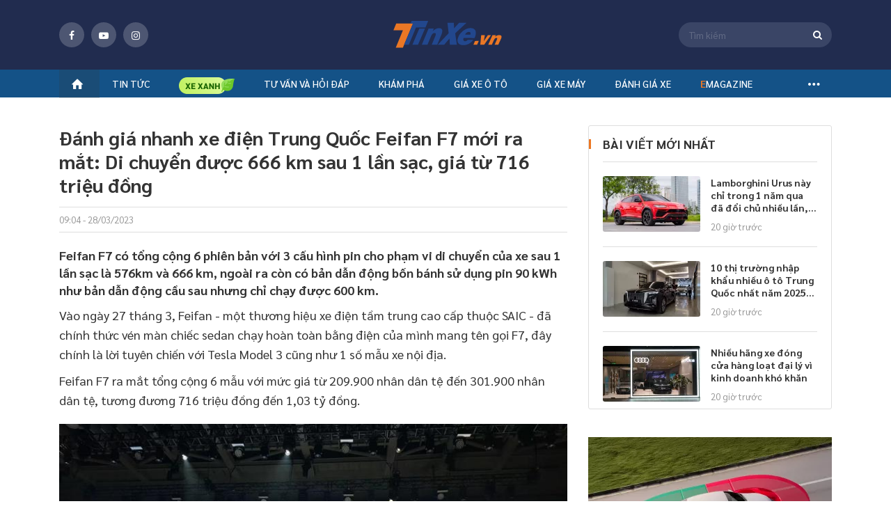

--- FILE ---
content_type: text/html; charset=utf-8
request_url: https://tinxe.vn/xe-dien-trung-quoc-feifan-f7-chinh-thuc-ra-mat-di-chuyen-duoc-666-km-sau-1-lan-sac-gia-tu-716-trieu-dong
body_size: 47177
content:
<!DOCTYPE html>
<html lang="vi" xml:lang="vi">
<head>
    <title>Đánh giá nhanh xe điện Trung Quốc Feifan F7 mới ra mắt: Di chuyển được 666 km sau 1 lần sạc, giá từ 716 triệu đồng</title>
    <meta charset="utf-8">
    <meta http-equiv="X-UA-Compatible" content="IE=edge">
    <meta name="viewport" content="width=device-width, initial-scale=1">
    <meta property="og:site_name" content="tinxe.vn" />
    <meta property="og:type" content="article" />
    <meta property="og:url" content="https://tinxe.vn/xe-dien-trung-quoc-feifan-f7-chinh-thuc-ra-mat-di-chuyen-duoc-666-km-sau-1-lan-sac-gia-tu-716-trieu-dong" />

        <meta name="robots" content="index, follow" />

    <meta name="robots" content="max-image-preview:large" />
    <meta name="revisit-after" content="1 days" />

    <link rel="apple-touch-icon" sizes="144x144" href="/apple-touch-icon.png">
    <link rel="icon" type="image/png" sizes="32x32" href="/favicon-32x32.png">
    <link rel="icon" type="image/png" sizes="16x16" href="/favicon-16x16.png">
    <link rel="manifest" href="/manifest.json">
    <link rel="mask-icon" href="/safari-pinned-tab.svg" color="#5bbad5">
    <meta name="msapplication-TileColor" content="#da532c">
    <meta name="theme-color" content="#ffffff">
    <meta property="fb:pages" content="1297304163689980" />

    <meta name="google-site-verification" content="ceBuvAXXX7rryxerQms4X85psplZcty6Zb00GgIKw5g" />
    
    <meta property="article:author" content="http://tinxe.vn/tac-gia/">
    <meta property="article:publisher" content="https://tinxe.vn">


        <meta property="og:image" content="https://img.tinxe.vn/crop/620x324/2023/03/28/95ywCUPr/tinxe-5-3bf1.jpg" />
        <meta property="og:image:type" content="image/jpg" />
        <meta property="og:image:width" content="620" />
        <meta property="og:image:height" content="324" />
    <meta property="og:title" content="Đánh giá nhanh xe điện Trung Quốc Feifan F7 mới ra mắt: Di chuyển được 666 km sau 1 lần sạc, giá từ 716 triệu đồng" /> 

<meta property="og:description" content="Feifan F7 có tổng cộng 6 phiên bản với 3 cấu hình pin cho phạm vi di chuyển của xe sau 1 lần sạc là 576km và 666 km, ngoài ra còn có bản dẫn động bốn bánh sử dụng pin 90 kWh như bản dẫn động cầu sau nhưng chỉ chạy được 600 km." /> 

<meta name="description" content="Feifan F7 có tổng cộng 6 phiên bản với 3 cấu hình pin cho phạm vi di chuyển của xe sau 1 lần sạc là 576km và 666 km, ngoài ra còn có bản dẫn động bốn bánh sử dụng pin 90 kWh như bản dẫn động cầu sau nhưng chỉ chạy được 600 km." /> 

<meta name="keywords" content="giá xe Feifan F7,Feifan F7,Feifan F7 ra mắt" />

<link  rel="canonical"  href="https://tinxe.vn/xe-dien-trung-quoc-feifan-f7-chinh-thuc-ra-mat-di-chuyen-duoc-666-km-sau-1-lan-sac-gia-tu-716-trieu-dong"  />

<meta name="twitter:card" content="Feifan F7 có tổng cộng 6 phiên bản với 3 cấu hình pin cho phạm vi di chuyển của xe sau 1 lần sạc là 576km và 666 km, ngoài ra còn có bản dẫn động bốn bánh sử dụng pin 90 kWh như bản dẫn động cầu sau nhưng chỉ chạy được 600 km." /> 


    <link href="/dist/styles/fonts-globals.min.css.gz?v=4736f7f3c44846aac2170588ca4b9dd1e44c1748" rel="stylesheet" />
    <link href="/dist/styles/common-beforeload.min.css.gz?v=4736f7f3c44846aac2170588ca4b9dd1e44c1748" rel="stylesheet" />
    <link href="/dist/styles/fonts-fontello.min.css.gz?v=4736f7f3c44846aac2170588ca4b9dd1e44c1748" rel="preload" as="style" onload="this.rel='stylesheet'" />
    <link href="/dist/styles/common-preload.min.css.gz?v=4736f7f3c44846aac2170588ca4b9dd1e44c1748" rel="preload" as="style" onload="this.rel='stylesheet'" />
    <link href="/dist/styles/swiper-bundle.min.css.gz?v=4736f7f3c44846aac2170588ca4b9dd1e44c1748" rel="preload" as="style" onload="this.rel='stylesheet'" />
    <link href="/dist/styles/custom.min.css.gz?v=4736f7f3c44846aac2170588ca4b9dd1e44c1748" rel="preload" as="style" onload="this.rel='stylesheet'" />
    <link href="/dist/styles/campaign-bn.min.css.gz?v=4736f7f3c44846aac2170588ca4b9dd1e44c1748" rel="preload" as="style" onload="this.rel='stylesheet'" />

    
    <link href="/dist/styles/lightGallery.min.css.gz?v=4736f7f3c44846aac2170588ca4b9dd1e44c1748" rel="preload" as="style" onload="this.rel='stylesheet'" />
    <link href="/dist/styles/twentytwenty.min.css.gz?v=4736f7f3c44846aac2170588ca4b9dd1e44c1748" rel="preload" as="style" onload="this.rel='stylesheet'" />
    <link href="/dist/styles/pannellum.min.css.gz?v=4736f7f3c44846aac2170588ca4b9dd1e44c1748" rel="preload" as="style" onload="this.rel='stylesheet'" />
    <link href="/dist/styles/detail.min.css.gz?v=4736f7f3c44846aac2170588ca4b9dd1e44c1748" rel="preload" as="style" onload="this.rel='stylesheet'" />
    <link href="/dist/styles/cate-author.min.css.gz?v=4736f7f3c44846aac2170588ca4b9dd1e44c1748" rel="preload" as="style" onload="this.rel='stylesheet'" />
    <link href="/dist/styles/box-call.min.css.gz?v=4736f7f3c44846aac2170588ca4b9dd1e44c1748" rel="preload" as="style" onload="this.rel='stylesheet'" />


    

<meta property="fb:app_id" content="1982902048659015" />
<meta property="fb:admins" content="10201796730106893" />

    <!-- Global site tag (gtag.js) - Google Analytics -->


<!-- Google Tag Manager -->
    <script>
        (function (w, d, s, l, i) {
            w[l] = w[l] || []; w[l].push({
                'gtm.start':
                    new Date().getTime(), event: 'gtm.js'
            }); var f = d.getElementsByTagName(s)[0],
                j = d.createElement(s), dl = l != 'dataLayer' ? '&l=' + l : ''; j.async = true; j.src =
                    'https://www.googletagmanager.com/gtm.js?id=' + i + dl; f.parentNode.insertBefore(j, f);
        })(window, document, 'script', 'dataLayer', 'GTM-5XMD8HC');</script>
    <!-- End Google Tag Manager -->
    <!-- Google Tag Manager (noscript) -->
    <noscript>
        <iframe src="https://www.googletagmanager.com/ns.html?id=GTM-5XMD8HC"
                height="0" width="0" style="display:none;visibility:hidden"></iframe>
    </noscript>
    <!-- End Google Tag Manager (noscript) -->

        <script src='https://log.tinxe.vn/js/tinxe/dvl_tinxe.js?v=0102202607' defer></script>

    <script type="application/ld+json">
    {
    "@context": "https://schema.org",
    "@type": "LocalBusiness",
    "name": "Tinxe.vn",
    "image": "https://tinxe.vn/web/images/logo-f.png",
    "@id": "",
    "url": "https://tinxe.vn/",
    "telephone": "0982863234",
    "priceRange": "15500$",
    "address":

    { "@type": "PostalAddress", "streetAddress": "Floor 29, Keangnam Hanoi Landmark Tower, Block E6, Cau Giay Urban area, Me Tri Ward, Nam Tu Liem District", "addressLocality": "Ha Noi", "postalCode": "100000", "addressCountry": "VN" }

    ,
    "geo": {
    "@type": "GeoCoordinates",
    "latitude": 21.0167774,
    "longitude": 105.7839498
    },
    "openingHoursSpecification": {
    "@type": "OpeningHoursSpecification",
    "dayOfWeek": [
    "Monday",
    "Tuesday",
    "Wednesday",
    "Thursday",
    "Friday",
    "Saturday",
    "Sunday"
    ],
    "opens": "00:00",
    "closes": "23:59"
    },
    "sameAs": [
    "https://www.facebook.com/tin.tuc.xe/",
    "https://twitter.com/tinxevn",
    "https://www.instagram.com/tinxevn",
    "https://www.youtube.com/channel/UC_GW6b3WA8sWw1T42bDfecw",
    "https://www.pinterest.com/tinxedvg/",
    "https://tinxevn.tumblr.com/",
    "https://github.com/tinxevn",
    "https://tinxe.vn/"
    ]
    }
</script>

    <script type="application/ld+json">
    {
    "@context": "https://schema.org",
    "@type": "Organization",
    "name": "Tinxe.vn",
    "alternateName": "Trang thông tin hàng đầu về ô tô, xe máy",
    "url": "https://tinxe.vn/",
    "logo": "https://tinxe.vn/web/images/logo-f.png",
    "contactPoint": {
    "@type": "ContactPoint",
    "telephone": "+84982863234",
    "contactType": "customer service",
    "areaServed": "VN",
    "availableLanguage": "Vietnamese"
    },
    "sameAs": [
    "https://www.facebook.com/tin.tuc.xe/",
    "https://www.youtube.com/channel/UC_GW6b3WA8sWw1T42bDfecw",
    "https://tinxe.vn/"
    ]
    }
</script>


    
    <!--Begin Schema NewsArticle-->
    <script type="application/ld+json">
    {
       "@context": "https://schema.org",
       "@type": "NewsArticle",
       "url": "http://tinxe.vn/xe-dien-trung-quoc-feifan-f7-chinh-thuc-ra-mat-di-chuyen-duoc-666-km-sau-1-lan-sac-gia-tu-716-trieu-dong",
       "publisher":{
          "@type":"Organization",
          "name":"Tinxe.vn",
          "logo":"https://tinxe.vn/responsive/images/logo-tinxe.svg"
       },
       "headline": "Đánh giá nhanh xe điện Trung Quốc Feifan F7 mới ra mắt: Di chuyển được 666 km sau 1 lần sạc, giá từ 716 triệu đồng",
       "mainEntityOfPage": "http://tinxe.vn/xe-dien-trung-quoc-feifan-f7-chinh-thuc-ra-mat-di-chuyen-duoc-666-km-sau-1-lan-sac-gia-tu-716-trieu-dong",
       "articleBody": "Feifan F7 có tổng cộng 6 phiên bản với 3 cấu hình pin cho phạm vi di chuyển của xe sau 1 lần sạc là 576km và 666 km, ngoài ra còn có bản dẫn động bốn bánh sử dụng pin 90 kWh như bản dẫn động cầu sau nhưng chỉ chạy được 600 km.",
       "image":{
       "@type":"ImageObject",
          "url":"https://img.tinxe.vn/crop/1200x675/2023/03/28/95ywCUPr/tinxe-5-3bf1.jpg",
          "Height":"675",
          "Width":"1200"
       },
       "datePublished":"28/03/2023",
       "dateModified":"25/04/2023",
       "articleSection":"Đánh giá xe",
       "Author":{
       "@type":"Person",
          "name":"",
          "url":"http://tinxe.vn/tac-gia/"
       }
    }
    </script>
    <!--End Schema NewsArticle-->

    <script>
        var websiteDomain = 'https://tinxe.vn';
    </script>

            <script async type="application/javascript" src="//anymind360.com/js/4186/ats.js"></script>
  
</head>
<body>
    <div class="header-fix">
    <div class="header">
        <div class="header-top">
            <div class="container">
                <span class="button-menu">menu</span>
                <div class="socical-header">
                    <div class="socical">
                        <a href="https://www.facebook.com/Tin-Xe-1297304163689980/" target="_blank" rel="nofollow"><span class="icon fb"><i class="icon-facebook"></i></span></a>
                        <a href="https://www.youtube.com/channel/UCPCzLtSgY2CT-Lot4n5gKDg" target="_blank" rel="nofollow"><span class="icon youtube"><i class=" icon-youtube-play"></i></span></a>
                        <a href="https://www.instagram.com/tinxe.news/" target="_blank" rel="nofollow"><span class="icon instagram"><i class="icon-instagram"></i></span></a>
                    </div>
                </div>
                    <a class="logo" title="tinxe.vn" href="/"><span>Tinxe.vn</span></a>
                <div class="box-s">
                    <span class="icon-search-top"><i class="icon-search"></i></span>
                    <form name="frmSearch" id="frmSearch" method="post" action="#" onsubmit="return false">
                        <div class="search-top">
                            <span id="btnSearch" class="icon-search-web"><i class="icon-search"></i></span>
                            <input id="txtKeyword" class="input" placeholder="Tìm kiếm" maxlength="100" type="text" />
                            <input type="hidden" id="hdfAction" value="/tim-kiem/{0}" />
                        </div>
                    </form>
                </div>
            </div>
        </div>
            <!--navi top pc-->
    <div class="navi">
        <div class="container">
            <ul class="menu-top">
                <li><a title="tinxe.vn" href="/"><i class="icon-home"></i></a></li>
                                    <li id="box-menu-1" class="bbbbbbbbb  ">
                        <a data-url="/tin-tuc" href="/tin-tuc" title="Tin t&#x1EE9;c &#xF4; t&#xF4;">Tin tức</a>

<div class="box-sub-menu pdt-10 pdb-10">
    <div class="container">
        <div class="row">
                <div class="col-2">
                    <ul class="list-sub">
                            <li>
                                <a data-url="/tin-tuc" href="/tin-tuc" title="Tin t&#x1EE9;c &#xF4; t&#xF4;">Tin tức ô tô</a>
                                    <ul class="list-sub sub-2">
                                            <li>
                                                <a href="/tin-xe" title="Tin xe">Tin xe</a>
                                            </li>
                                            <li>
                                                <a href="/tin-thi-truong" title="Tin th&#x1ECB; tr&#x1B0;&#x1EDD;ng">Tin thị trường</a>
                                            </li>
                                            <li>
                                                <a href="/an-toan-giao-thong" title="An to&#xE0;n giao th&#xF4;ng">An toàn giao thông</a>
                                            </li>
                                    </ul>
                            </li>
                            <li>
                                <a data-url="" href="/tin-tuc-xe-may" title="Tin t&#x1EE9;c xe m&#xE1;y">Tin tức xe máy</a>
                                    <ul class="list-sub sub-2">
                                            <li>
                                                <a href="/tin-xe-may" title="Tin xe m&#xE1;y">Tin xe máy</a>
                                            </li>
                                            <li>
                                                <a href="/xe-may-dien-mo-to-dien" title="Xe m&#xE1;y &#x111;i&#x1EC7;n - M&#xF4; t&#xF4; &#x111;i&#x1EC7;n">Xe máy điện - Mô tô điện</a>
                                            </li>
                                    </ul>
                            </li>
                    </ul>
                </div>
            
        </div>
    </div>
</div>                    </li>
                        <li class="icon-bamboo" id="box-menu16">
                            <a data-url="/xe-xanh" href="/xe-xanh" title="Xe xanh">
                                <img src="/responsive/images/icon-tre.png" class="icon">
                            </a>
                        </li>
                    <li id="box-menu-4" class="bbbbbbbbb  ">
                        <a data-url="/tu-van" href="javascript:void(0)" title="T&#x1B0; v&#x1EA5;n v&#xE0; h&#x1ECF;i &#x111;&#xE1;p">Tư vấn và hỏi đáp</a>

<div class="box-sub-menu pdt-10 pdb-10">
    <div class="container">
        <div class="row">
                            <div class="col-2">&nbsp;</div>
                <div class="col-2">&nbsp;</div>
                <div class="col-2">
                    <ul class="list-sub">
                            <li>
                                <a data-url="/tu-van" href="javascript:void(0)" title="T&#x1B0; v&#x1EA5;n v&#xE0; h&#x1ECF;i &#x111;&#xE1;p">Tư vấn và hỏi đáp</a>
                                    <ul class="list-sub sub-2">
                                            <li>
                                                <a href="/tu-van-xe-o-to" title="T&#x1B0; v&#x1EA5;n xe &#xF4; t&#xF4;">Tư vấn xe ô tô</a>
                                            </li>
                                            <li>
                                                <a href="/tu-van-xe-may" title="T&#x1B0; v&#x1EA5;n xe m&#xE1;y">Tư vấn xe máy</a>
                                            </li>
                                            <li>
                                                <a href="/hoi-dap" title="H&#x1ECF;i - &#x110;&#xE1;p">Hỏi - Đáp</a>
                                            </li>
                                    </ul>
                            </li>
                    </ul>
                </div>

        </div>
    </div>
</div>                    </li>
                    <li id="box-menu20" class="bbbbbbbbb  ">
                        <a data-url="" href="/kham-pha" title="Kh&#xE1;m ph&#xE1;">Khám phá</a>
                    </li>
                    <li id="box-menu-7" class="bbbbbbbbb  ">
                        <a data-url="" href="/gia-xe" title="Gi&#xE1; xe &#xF4; t&#xF4;">Giá xe ô tô</a>
<div class="box-sub-menu">
    <div class="container">
        <div class="box-scroll-car-brand" data-simplebar>
            <ul class="list-car-brand">
                    <li>
                        <a id="submenuid22" href="/gia-xe-ford" title="Ford">Ford</a>
                    </li>
                    <li>
                        <a id="submenuid30" href="/gia-xe-hyundai" title="Hyundai">Hyundai</a>
                    </li>
                    <li>
                        <a id="submenuid34" href="/gia-xe-jeep" title="Jeep">Jeep</a>
                    </li>
                    <li>
                        <a id="submenuid35" href="/gia-xe-kia" title="Kia">Kia</a>
                    </li>
                    <li>
                        <a id="submenuid42" href="/gia-xe-lincoln" title="Lincoln">Lincoln</a>
                    </li>
                    <li>
                        <a id="submenuid48" href="/gia-xe-mazda" title="Mazda">Mazda</a>
                    </li>
                    <li>
                        <a id="submenuid52" href="/gia-xe-mg" title="MG">MG</a>
                    </li>
                    <li>
                        <a id="submenuid72" href="/gia-xe-skoda" title="Skoda">Skoda</a>
                    </li>
                    <li>
                        <a id="submenuid79" href="/gia-xe-toyota" title="Toyota">Toyota</a>
                    </li>
                    <li>
                        <a id="submenuid127" href="/gia-xe-vinfast" title="VinFast">VinFast</a>
                    </li>
                    <li>
                        <a id="submenuid132" href="/gia-xe-ram" title="RAM">RAM</a>
                    </li>
                    <li>
                        <a id="submenuid133" href="/gia-xe-wuling" title="Wuling">Wuling</a>
                    </li>
                    <li>
                        <a id="submenuid134" href="/gia-xe-hongqi" title="H&#x1ED3;ng K&#x1EF3; (Hongqi)">Hồng Kỳ (Hongqi)</a>
                    </li>
                    <li>
                        <a id="submenuid147" href="javascript:void(0)" title="Haval">Haval</a>
                    </li>
                    <li>
                        <a id="submenuid148" href="javascript:void(0)" title="Lynk &amp; Co">Lynk & Co</a>
                    </li>
                    <li>
                        <a id="submenuid150" href="javascript:void(0)" title="GAC">GAC</a>
                    </li>
                    <li>
                        <a id="submenuid151" href="javascript:void(0)" title="Omoda">Omoda</a>
                    </li>
                    <li>
                        <a id="submenuid146" href="javascript:void(0)" title="Aion">Aion</a>
                    </li>
                    <li>
                        <a id="submenuid28" href="/gia-xe-honda" title="Honda">Honda</a>
                    </li>
                    <li>
                        <a id="submenuid13" href="/gia-xe-chevrolet" title="Chevrolet">Chevrolet</a>
                    </li>
                    <li>
                        <a id="submenuid55" href="/gia-xe-nissan" title="Nissan">Nissan</a>
                    </li>
                    <li>
                        <a id="submenuid54" href="/gia-xe-mitsubishi" title="Mitsubishi">Mitsubishi</a>
                    </li>
                    <li>
                        <a id="submenuid76" href="/gia-xe-suzuki" title="Suzuki">Suzuki</a>
                    </li>
                    <li>
                        <a id="submenuid10" href="javascript:void(0)" title="Cadillac">Cadillac</a>
                    </li>
                    <li>
                        <a id="submenuid32" href="/gia-xe-isuzu" title="Isuzu">Isuzu</a>
                    </li>
                    <li>
                        <a id="submenuid75" href="/gia-xe-subaru" title="Subaru">Subaru</a>
                    </li>
                    <li>
                        <a id="submenuid5" href="/gia-xe-audi" title="Audi">Audi</a>
                    </li>
                    <li>
                        <a id="submenuid7" href="/gia-xe-bmw" title="BMW">BMW</a>
                    </li>
                    <li>
                        <a id="submenuid92" href="/gia-xe-mercedes-benz" title="Mercedes-Benz">Mercedes-Benz</a>
                    </li>
                    <li>
                        <a id="submenuid58" href="/gia-xe-peugeot" title="Peugeot">Peugeot</a>
                    </li>
                    <li>
                        <a id="submenuid31" href="/gia-xe-infiniti" title="Infiniti">Infiniti</a>
                    </li>
                    <li>
                        <a id="submenuid39" href="/gia-xe-land-rover" title="Land Rover">Land Rover</a>
                    </li>
                    <li>
                        <a id="submenuid40" href="/gia-xe-lexus" title="Lexus">Lexus</a>
                    </li>
                    <li>
                        <a id="submenuid53" href="/gia-xe-mini" title="Mini">Mini</a>
                    </li>
                    <li>
                        <a id="submenuid61" href="/gia-xe-porsche" title="Porsche">Porsche</a>
                    </li>
                    <li>
                        <a id="submenuid46" href="/gia-xe-maserati" title="Maserati">Maserati</a>
                    </li>
                    <li>
                        <a id="submenuid81" href="/gia-xe-volkswagen" title="Volkswagen">Volkswagen</a>
                    </li>
                    <li>
                        <a id="submenuid33" href="/gia-xe-jaguar" title="Jaguar">Jaguar</a>
                    </li>
                    <li>
                        <a id="submenuid63" href="/gia-xe-renault" title="Renault">Renault</a>
                    </li>
                    <li>
                        <a id="submenuid21" href="/gia-xe-fiat" title="Fiat">Fiat</a>
                    </li>
                    <li>
                        <a id="submenuid82" href="/gia-xe-volvo" title="Volvo">Volvo</a>
                    </li>
                    <li>
                        <a id="submenuid74" href="/gia-xe-ssangyong" title="Ssangyong">Ssangyong</a>
                    </li>
                    <li>
                        <a id="submenuid87" href="/gia-xe-uaz" title="UAZ">UAZ</a>
                    </li>
                    <li>
                        <a id="submenuid93" href="/gia-xe-rolls-royce" title="Rolls-Royce">Rolls-Royce</a>
                    </li>
                    <li>
                        <a id="submenuid128" href="javascript:void(0)" title="Pagani">Pagani</a>
                    </li>
                    <li>
                        <a id="submenuid4" href="/gia-xe-aston-martin" title="Aston Martin">Aston Martin</a>
                    </li>
                    <li>
                        <a id="submenuid104" href="/gia-xe-baic" title="BAIC">BAIC</a>
                    </li>
                    <li>
                        <a id="submenuid6" href="/gia-xe-bentley" title="Bentley">Bentley</a>
                    </li>
                    <li>
                        <a id="submenuid9" href="javascript:void(0)" title="BYD">BYD</a>
                    </li>
                    <li>
                        <a id="submenuid130" href="/gia-xe-brilliance" title="Brilliance">Brilliance</a>
                    </li>
                    <li>
                        <a id="submenuid20" href="/gia-xe-ferrari" title="Ferrari">Ferrari</a>
                    </li>
                    <li>
                        <a id="submenuid129" href="/gia-xe-mercedes-amg" title="Mercedes-AMG">Mercedes-AMG</a>
                    </li>
                    <li>
                        <a id="submenuid125" href="/gia-xe-mercedes-maybach" title="Mercedes-Maybach">Mercedes-Maybach</a>
                    </li>
                    <li>
                        <a id="submenuid126" href="/gia-xe-mclaren" title="McLaren">McLaren</a>
                    </li>
                    <li>
                        <a id="submenuid103" href="/gia-xe-zotye" title="Zotye">Zotye</a>
                    </li>
                    <li>
                        <a id="submenuid37" href="/gia-xe-lamborghini" title="Lamborghini">Lamborghini</a>
                    </li>
            </ul>
        </div>
        <div class="small-sub">
                    <div data-id="submenuid22" class="sub-brand-v2">
                        <div class="row">
                                <div class="col">
                                    <ul class="list-Car-line">
                                            <li>
                                                <a href="/gia-xe-ford-ranger-raptor" title="Ranger Raptor">Ranger Raptor</a>
                                            </li>
                                            <li>
                                                <a href="/gia-xe-ford-territory" title="Territory">Territory</a>
                                            </li>
                                            <li>
                                                <a href="/gia-xe-ford-tourneo" title="Tourneo">Tourneo</a>
                                            </li>
                                    </ul>
                                </div>
                                <div class="col">
                                    <ul class="list-Car-line">
                                            <li>
                                                <a href="/gia-xe-ford-explorer" title="Explorer">Explorer</a>
                                            </li>
                                            <li>
                                                <a href="/gia-xe-ford-ecosport" title="EcoSport">EcoSport</a>
                                            </li>
                                            <li>
                                                <a href="/gia-xe-ford-everest" title="Everest">Everest</a>
                                            </li>
                                    </ul>
                                </div>
                                <div class="col">
                                    <ul class="list-Car-line">
                                            <li>
                                                <a href="/gia-xe-ford-fiesta" title="Fiesta">Fiesta</a>
                                            </li>
                                            <li>
                                                <a href="/gia-xe-ford-focus" title="Focus">Focus</a>
                                            </li>
                                    </ul>
                                </div>
                                <div class="col">
                                    <ul class="list-Car-line">
                                            <li>
                                                <a href="/gia-xe-ford-mustang" title="Mustang">Mustang</a>
                                            </li>
                                            <li>
                                                <a href="/gia-xe-ford-ranger" title="Ranger">Ranger</a>
                                            </li>
                                    </ul>
                                </div>
                                <div class="col">
                                    <ul class="list-Car-line">
                                            <li>
                                                <a href="/gia-xe-ford-transit" title="Transit">Transit</a>
                                            </li>
                                            <li>
                                                <a href="/gia-xe-ford-f-150" title="F 150">F 150</a>
                                            </li>
                                    </ul>
                                </div>
                        </div>
                    </div>
                    <div data-id="submenuid30" class="sub-brand-v2">
                        <div class="row">
                                <div class="col">
                                    <ul class="list-Car-line">
                                            <li>
                                                <a href="/gia-xe-hyundai-ioniq" title="IONIQ">IONIQ</a>
                                            </li>
                                            <li>
                                                <a href="/gia-xe-hyundai-stargazer" title="Stargazer">Stargazer</a>
                                            </li>
                                            <li>
                                                <a href="/gia-xe-hyundai-custin" title="Custin">Custin</a>
                                            </li>
                                    </ul>
                                </div>
                                <div class="col">
                                    <ul class="list-Car-line">
                                            <li>
                                                <a href="/gia-xe-hyundai-palisade" title="Palisade">Palisade</a>
                                            </li>
                                            <li>
                                                <a href="/gia-xe-hyundai-venue" title="Venue">Venue</a>
                                            </li>
                                            <li>
                                                <a href="/gia-xe-hyundai-grand-i10" title="Grand i10">Grand i10</a>
                                            </li>
                                    </ul>
                                </div>
                                <div class="col">
                                    <ul class="list-Car-line">
                                            <li>
                                                <a href="/gia-xe-hyundai-creta" title="Creta">Creta</a>
                                            </li>
                                            <li>
                                                <a href="/gia-xe-hyundai-kona" title="Kona">Kona</a>
                                            </li>
                                    </ul>
                                </div>
                                <div class="col">
                                    <ul class="list-Car-line">
                                            <li>
                                                <a href="/gia-xe-hyundai-accent" title="Accent">Accent</a>
                                            </li>
                                            <li>
                                                <a href="/gia-xe-hyundai-elantra" title="Elantra">Elantra</a>
                                            </li>
                                    </ul>
                                </div>
                                <div class="col">
                                    <ul class="list-Car-line">
                                            <li>
                                                <a href="/gia-xe-hyundai-santa-fe" title="Santa Fe">Santa Fe</a>
                                            </li>
                                            <li>
                                                <a href="/gia-xe-hyundai-tucson" title="Tucson">Tucson</a>
                                            </li>
                                    </ul>
                                </div>
                        </div>
                    </div>
                    <div data-id="submenuid34" class="sub-brand-v2">
                        <div class="row">
                                <div class="col">
                                    <ul class="list-Car-line">
                                            <li>
                                                <a href="/gia-xe-jeep-gladiator" title="Gladiator">Gladiator</a>
                                            </li>
                                    </ul>
                                </div>
                                <div class="col">
                                    <ul class="list-Car-line">
                                            <li>
                                                <a href="/gia-xe-jeep-cherokee" title="Cherokee">Cherokee</a>
                                            </li>
                                    </ul>
                                </div>
                                <div class="col">
                                    <ul class="list-Car-line">
                                            <li>
                                                <a href="/gia-xe-jeep-wrangler" title="Wrangler">Wrangler</a>
                                            </li>
                                    </ul>
                                </div>
                        </div>
                    </div>
                    <div data-id="submenuid35" class="sub-brand-v2">
                        <div class="row">
                                <div class="col">
                                    <ul class="list-Car-line">
                                            <li>
                                                <a href="/gia-xe-kia-sonet" title="Sonet">Sonet</a>
                                            </li>
                                            <li>
                                                <a href="/gia-xe-kia-telluride" title="Telluride">Telluride</a>
                                            </li>
                                            <li>
                                                <a href="/gia-xe-kia-ev6" title="EV6">EV6</a>
                                            </li>
                                            <li>
                                                <a href="/gia-xe-kia-seltos" title="Seltos">Seltos</a>
                                            </li>
                                    </ul>
                                </div>
                                <div class="col">
                                    <ul class="list-Car-line">
                                            <li>
                                                <a href="/gia-xe-kia-sedona" title="Sedona">Sedona</a>
                                            </li>
                                            <li>
                                                <a href="/gia-xe-kia-soluto" title="Soluto">Soluto</a>
                                            </li>
                                            <li>
                                                <a href="/gia-xe-kia-carens" title="Carens">Carens</a>
                                            </li>
                                    </ul>
                                </div>
                                <div class="col">
                                    <ul class="list-Car-line">
                                            <li>
                                                <a href="/gia-xe-kia-carnival" title="Carnival">Carnival</a>
                                            </li>
                                            <li>
                                                <a href="/gia-xe-kia-cerato" title="Cerato">Cerato</a>
                                            </li>
                                            <li>
                                                <a href="/gia-xe-kia-k3" title="K3">K3</a>
                                            </li>
                                    </ul>
                                </div>
                                <div class="col">
                                    <ul class="list-Car-line">
                                            <li>
                                                <a href="/gia-xe-kia-k5" title="K5">K5</a>
                                            </li>
                                            <li>
                                                <a href="/gia-xe-kia-morning" title="Morning">Morning</a>
                                            </li>
                                            <li>
                                                <a href="/gia-xe-kia-optima" title="Optima">Optima</a>
                                            </li>
                                    </ul>
                                </div>
                                <div class="col">
                                    <ul class="list-Car-line">
                                            <li>
                                                <a href="/gia-xe-kia-sorento" title="Sorento">Sorento</a>
                                            </li>
                                            <li>
                                                <a href="/gia-xe-kia-sportage" title="Sportage">Sportage</a>
                                            </li>
                                            <li>
                                                <a href="/gia-xe-kia-rondo" title="Rondo">Rondo</a>
                                            </li>
                                    </ul>
                                </div>
                        </div>
                    </div>
                    <div data-id="submenuid42" class="sub-brand-v2">
                        <div class="row">
                                <div class="col">
                                    <ul class="list-Car-line">
                                            <li>
                                                <a href="/gia-xe-lincoln-navigator-l-black-label" title="Navigator L Black Label">Navigator L Black Label</a>
                                            </li>
                                    </ul>
                                </div>
                                <div class="col">
                                    <ul class="list-Car-line">
                                            <li>
                                                <a href="/gia-xe-lincoln-aviator" title="Aviator">Aviator</a>
                                            </li>
                                    </ul>
                                </div>
                        </div>
                    </div>
                    <div data-id="submenuid48" class="sub-brand-v2">
                        <div class="row">
                                <div class="col">
                                    <ul class="list-Car-line">
                                            <li>
                                                <a href="/gia-xe-mazda-cx-8" title="CX-8">CX-8</a>
                                            </li>
                                            <li>
                                                <a href="/gia-xe-mazda-cx-30" title="CX-30">CX-30</a>
                                            </li>
                                    </ul>
                                </div>
                                <div class="col">
                                    <ul class="list-Car-line">
                                            <li>
                                                <a href="/gia-xe-mazda-cx-3" title="CX-3">CX-3</a>
                                            </li>
                                            <li>
                                                <a href="/gia-xe-mazda-2" title="2">2</a>
                                            </li>
                                    </ul>
                                </div>
                                <div class="col">
                                    <ul class="list-Car-line">
                                            <li>
                                                <a href="/gia-xe-mazda-3" title="3">3</a>
                                            </li>
                                            <li>
                                                <a href="/gia-xe-mazda-6" title="6">6</a>
                                            </li>
                                    </ul>
                                </div>
                                <div class="col">
                                    <ul class="list-Car-line">
                                            <li>
                                                <a href="/gia-xe-mazda-bt-50" title="BT 50">BT 50</a>
                                            </li>
                                    </ul>
                                </div>
                                <div class="col">
                                    <ul class="list-Car-line">
                                            <li>
                                                <a href="/gia-xe-mazda-cx-5" title="CX 5">CX 5</a>
                                            </li>
                                    </ul>
                                </div>
                        </div>
                    </div>
                    <div data-id="submenuid52" class="sub-brand-v2">
                        <div class="row">
                                <div class="col">
                                    <ul class="list-Car-line">
                                            <li>
                                                <a href="/gia-xe-mg-hs" title="HS">HS</a>
                                            </li>
                                            <li>
                                                <a href="/gia-xe-new-mg5" title="New MG5">New MG5</a>
                                            </li>
                                    </ul>
                                </div>
                                <div class="col">
                                    <ul class="list-Car-line">
                                            <li>
                                                <a href="/gia-xe-mg-rx5" title="RX5">RX5</a>
                                            </li>
                                    </ul>
                                </div>
                                <div class="col">
                                    <ul class="list-Car-line">
                                            <li>
                                                <a href="/gia-xe-mg-7" title="7">7</a>
                                            </li>
                                    </ul>
                                </div>
                                <div class="col">
                                    <ul class="list-Car-line">
                                            <li>
                                                <a href="/gia-xe-mg-5" title="5">5</a>
                                            </li>
                                    </ul>
                                </div>
                                <div class="col">
                                    <ul class="list-Car-line">
                                            <li>
                                                <a href="/gia-xe-mg-zs" title="ZS">ZS</a>
                                            </li>
                                    </ul>
                                </div>
                        </div>
                    </div>
                    <div data-id="submenuid72" class="sub-brand-v2">
                        <div class="row">
                                <div class="col">
                                    <ul class="list-Car-line">
                                            <li>
                                                <a href="/gia-xe-skoda-karoq" title="Karoq">Karoq</a>
                                            </li>
                                    </ul>
                                </div>
                                <div class="col">
                                    <ul class="list-Car-line">
                                            <li>
                                                <a href="/gia-xe-skoda-kodiaq" title="Kodiaq">Kodiaq</a>
                                            </li>
                                    </ul>
                                </div>
                        </div>
                    </div>
                    <div data-id="submenuid79" class="sub-brand-v2">
                        <div class="row">
                                <div class="col">
                                    <ul class="list-Car-line">
                                            <li>
                                                <a href="/gia-xe-toyota-wigo" title="Wigo">Wigo</a>
                                            </li>
                                            <li>
                                                <a href="/gia-xe-toyota-rush" title="Rush">Rush</a>
                                            </li>
                                            <li>
                                                <a href="/gia-xe-toyota-granvia" title="Granvia">Granvia</a>
                                            </li>
                                            <li>
                                                <a href="/gia-xe-toyota-corolla-cross" title="Corolla Cross">Corolla Cross</a>
                                            </li>
                                            <li>
                                                <a href="/gia-xe-toyota-raize" title="Raize">Raize</a>
                                            </li>
                                    </ul>
                                </div>
                                <div class="col">
                                    <ul class="list-Car-line">
                                            <li>
                                                <a href="/gia-xe-toyota-veloz-cross" title="Veloz Cross">Veloz Cross</a>
                                            </li>
                                            <li>
                                                <a href="/gia-xe-toyota-yaris-cross" title="Yaris Cross">Yaris Cross</a>
                                            </li>
                                            <li>
                                                <a href="/gia-xe-toyota-innova-cross" title="Innova Cross">Innova Cross</a>
                                            </li>
                                            <li>
                                                <a href="/gia-xe-toyota-land-cruiser-prado" title="Land Cruiser Prado">Land Cruiser Prado</a>
                                            </li>
                                            <li>
                                                <a href="/gia-xe-toyota-avanza" title="Avanza">Avanza</a>
                                            </li>
                                    </ul>
                                </div>
                                <div class="col">
                                    <ul class="list-Car-line">
                                            <li>
                                                <a href="/gia-xe-toyota-alphard" title="Alphard">Alphard</a>
                                            </li>
                                            <li>
                                                <a href="/gia-xe-toyota-camry" title="Camry">Camry</a>
                                            </li>
                                            <li>
                                                <a href="/gia-xe-toyota-corolla-altis" title="Corolla Altis">Corolla Altis</a>
                                            </li>
                                            <li>
                                                <a href="/gia-xe-toyota-fortuner" title="Fortuner">Fortuner</a>
                                            </li>
                                    </ul>
                                </div>
                                <div class="col">
                                    <ul class="list-Car-line">
                                            <li>
                                                <a href="/gia-xe-toyota-hiace" title="Hiace">Hiace</a>
                                            </li>
                                            <li>
                                                <a href="/gia-xe-toyota-hilux" title="Hilux">Hilux</a>
                                            </li>
                                            <li>
                                                <a href="/gia-xe-toyota-innova" title="Innova">Innova</a>
                                            </li>
                                            <li>
                                                <a href="/gia-xe-toyota-land-cruiser" title="Land Cruiser">Land Cruiser</a>
                                            </li>
                                    </ul>
                                </div>
                                <div class="col">
                                    <ul class="list-Car-line">
                                            <li>
                                                <a href="/gia-xe-toyota-sienna" title="Sienna">Sienna</a>
                                            </li>
                                            <li>
                                                <a href="/gia-xe-toyota-tundra" title="Tundra">Tundra</a>
                                            </li>
                                            <li>
                                                <a href="/gia-xe-toyota-vios" title="Vios">Vios</a>
                                            </li>
                                            <li>
                                                <a href="/gia-xe-toyota-yaris" title="Yaris">Yaris</a>
                                            </li>
                                    </ul>
                                </div>
                        </div>
                    </div>
                    <div data-id="submenuid127" class="sub-brand-v2">
                        <div class="row">
                                <div class="col">
                                    <ul class="list-Car-line">
                                            <li>
                                                <a href="/gia-xe-vinfast-lux-a20" title="Lux A2.0">Lux A2.0</a>
                                            </li>
                                            <li>
                                                <a href="/gia-xe-vinfast-lux-sa20" title="Lux SA2.0">Lux SA2.0</a>
                                            </li>
                                            <li>
                                                <a href="/gia-xe-vinfast-president" title="President">President</a>
                                            </li>
                                    </ul>
                                </div>
                                <div class="col">
                                    <ul class="list-Car-line">
                                            <li>
                                                <a href="/gia-xe-vinfast-vf-e34" title="VF e34">VF e34</a>
                                            </li>
                                            <li>
                                                <a href="/gia-xe-vinfast-vf8" title="VF8">VF8</a>
                                            </li>
                                    </ul>
                                </div>
                                <div class="col">
                                    <ul class="list-Car-line">
                                            <li>
                                                <a href="/gia-xe-vinfast-vf9" title="VF9">VF9</a>
                                            </li>
                                            <li>
                                                <a href="/gia-xe-vinfast-vf5" title="VF5">VF5</a>
                                            </li>
                                    </ul>
                                </div>
                                <div class="col">
                                    <ul class="list-Car-line">
                                            <li>
                                                <a href="/gia-xe-vinfast-vf6" title="VF6">VF6</a>
                                            </li>
                                            <li>
                                                <a href="/gia-xe-vinfast-vf7" title="VF7">VF7</a>
                                            </li>
                                    </ul>
                                </div>
                                <div class="col">
                                    <ul class="list-Car-line">
                                            <li>
                                                <a href="/gia-xe-vinfast-vf3" title="VF3">VF3</a>
                                            </li>
                                            <li>
                                                <a href="/gia-xe-vinfast-fadil" title="Fadil">Fadil</a>
                                            </li>
                                    </ul>
                                </div>
                        </div>
                    </div>
                    <div data-id="submenuid132" class="sub-brand-v2">
                        <div class="row">
                                <div class="col">
                                    <ul class="list-Car-line">
                                            <li>
                                                <a href="/gia-xe-ram-1500" title="1500">1500</a>
                                            </li>
                                    </ul>
                                </div>
                                <div class="col">
                                    <ul class="list-Car-line">
                                            <li>
                                                <a href="/gia-xe-ram-1500-trx" title="1500 TRX">1500 TRX</a>
                                            </li>
                                    </ul>
                                </div>
                        </div>
                    </div>
                    <div data-id="submenuid133" class="sub-brand-v2">
                        <div class="row">
                                <div class="col">
                                    <ul class="list-Car-line">
                                            <li>
                                                <a href="/gia-xe-wuling-bingo" title="Bingo">Bingo</a>
                                            </li>
                                    </ul>
                                </div>
                        </div>
                    </div>
                    <div data-id="submenuid134" class="sub-brand-v2">
                        <div class="row">
                                <div class="col">
                                    <ul class="list-Car-line">
                                            <li>
                                                <a href="/gia-xe-hongqi-h9" title="H9">H9</a>
                                            </li>
                                    </ul>
                                </div>
                                <div class="col">
                                    <ul class="list-Car-line">
                                            <li>
                                                <a href="/gia-xe-hongqi-e-hs9" title="E-HS9">E-HS9</a>
                                            </li>
                                    </ul>
                                </div>
                        </div>
                    </div>
                    <div data-id="submenuid147" class="sub-brand-v2">
                        <div class="row">
                                <div class="col">
                                    <ul class="list-Car-line">
                                            <li>
                                                <a href="/gia-xe-haval-h6" title="H6">H6</a>
                                            </li>
                                    </ul>
                                </div>
                        </div>
                    </div>
                    <div data-id="submenuid148" class="sub-brand-v2">
                        <div class="row">
                                <div class="col">
                                    <ul class="list-Car-line">
                                            <li>
                                                <a href="/gia-xe-lynk-co-09" title="09">09</a>
                                            </li>
                                    </ul>
                                </div>
                                <div class="col">
                                    <ul class="list-Car-line">
                                            <li>
                                                <a href="/gia-xe-lynk-co-01" title="01">01</a>
                                            </li>
                                    </ul>
                                </div>
                                <div class="col">
                                    <ul class="list-Car-line">
                                            <li>
                                                <a href="/gia-xe-lynk-co-05" title="05">05</a>
                                            </li>
                                    </ul>
                                </div>
                        </div>
                    </div>
                    <div data-id="submenuid150" class="sub-brand-v2">
                        <div class="row">
                                <div class="col">
                                    <ul class="list-Car-line">
                                            <li>
                                                <a href="/gia-xe-gac-m8" title="M8">M8</a>
                                            </li>
                                    </ul>
                                </div>
                                <div class="col">
                                    <ul class="list-Car-line">
                                            <li>
                                                <a href="/gia-xe-gac-gs8" title="GS8">GS8</a>
                                            </li>
                                    </ul>
                                </div>
                                <div class="col">
                                    <ul class="list-Car-line">
                                            <li>
                                                <a href="/gia-xe-gac-m6-pro" title="M6 Pro">M6 Pro</a>
                                            </li>
                                    </ul>
                                </div>
                        </div>
                    </div>
                    <div data-id="submenuid151" class="sub-brand-v2">
                        <div class="row">
                                <div class="col">
                                    <ul class="list-Car-line">
                                            <li>
                                                <a href="/gia-xe-omoda-c5" title="C5">C5</a>
                                            </li>
                                    </ul>
                                </div>
                        </div>
                    </div>
                    <div data-id="submenuid146" class="sub-brand-v2">
                        <div class="row">
                                <div class="col">
                                    <ul class="list-Car-line">
                                            <li>
                                                <a href="/gia-xe-aion-es" title="ES">ES</a>
                                            </li>
                                    </ul>
                                </div>
                                <div class="col">
                                    <ul class="list-Car-line">
                                            <li>
                                                <a href="/gia-xe-aion-y-plus" title="Y Plus">Y Plus</a>
                                            </li>
                                    </ul>
                                </div>
                        </div>
                    </div>
                    <div data-id="submenuid28" class="sub-brand-v2">
                        <div class="row">
                                <div class="col">
                                    <ul class="list-Car-line">
                                            <li>
                                                <a href="/gia-xe-honda-hr-v" title="HR-V">HR-V</a>
                                            </li>
                                            <li>
                                                <a href="/gia-xe-honda-brio" title="Brio">Brio</a>
                                            </li>
                                    </ul>
                                </div>
                                <div class="col">
                                    <ul class="list-Car-line">
                                            <li>
                                                <a href="/gia-xe-honda-civic-type-r" title="Civic Type R">Civic Type R</a>
                                            </li>
                                            <li>
                                                <a href="/gia-xe-honda-br-v" title="BR-V">BR-V</a>
                                            </li>
                                    </ul>
                                </div>
                                <div class="col">
                                    <ul class="list-Car-line">
                                            <li>
                                                <a href="/gia-xe-honda-accord" title="Accord">Accord</a>
                                            </li>
                                            <li>
                                                <a href="/gia-xe-honda-city" title="City">City</a>
                                            </li>
                                    </ul>
                                </div>
                                <div class="col">
                                    <ul class="list-Car-line">
                                            <li>
                                                <a href="/gia-xe-honda-civic" title="Civic">Civic</a>
                                            </li>
                                            <li>
                                                <a href="/gia-xe-honda-cr-v" title="CR-V">CR-V</a>
                                            </li>
                                    </ul>
                                </div>
                                <div class="col">
                                    <ul class="list-Car-line">
                                            <li>
                                                <a href="/gia-xe-honda-jazz" title="Jazz">Jazz</a>
                                            </li>
                                            <li>
                                                <a href="/gia-xe-honda-odyssey" title="Odyssey">Odyssey</a>
                                            </li>
                                    </ul>
                                </div>
                        </div>
                    </div>
                    <div data-id="submenuid13" class="sub-brand-v2">
                        <div class="row">
                                <div class="col">
                                    <ul class="list-Car-line">
                                            <li>
                                                <a href="/gia-xe-chevrolet-trailblazer" title="Trailblazer">Trailblazer</a>
                                            </li>
                                            <li>
                                                <a href="/gia-xe-chevrolet-trax" title="Trax">Trax</a>
                                            </li>
                                    </ul>
                                </div>
                                <div class="col">
                                    <ul class="list-Car-line">
                                            <li>
                                                <a href="/gia-xe-chevrolet-colorado" title="Colorado">Colorado</a>
                                            </li>
                                            <li>
                                                <a href="/gia-xe-chevrolet-cruze" title="Cruze">Cruze</a>
                                            </li>
                                    </ul>
                                </div>
                                <div class="col">
                                    <ul class="list-Car-line">
                                            <li>
                                                <a href="/gia-xe-chevrolet-orlando" title="Orlando">Orlando</a>
                                            </li>
                                    </ul>
                                </div>
                                <div class="col">
                                    <ul class="list-Car-line">
                                            <li>
                                                <a href="/gia-xe-chevrolet-spark" title="Spark">Spark</a>
                                            </li>
                                    </ul>
                                </div>
                                <div class="col">
                                    <ul class="list-Car-line">
                                            <li>
                                                <a href="/gia-xe-chevrolet-aveo" title="Aveo">Aveo</a>
                                            </li>
                                    </ul>
                                </div>
                        </div>
                    </div>
                    <div data-id="submenuid55" class="sub-brand-v2">
                        <div class="row">
                                <div class="col">
                                    <ul class="list-Car-line">
                                            <li>
                                                <a href="/gia-xe-nissan-terra" title="Terra">Terra</a>
                                            </li>
                                            <li>
                                                <a href="/gia-xe-nissan-almera" title="Almera">Almera</a>
                                            </li>
                                    </ul>
                                </div>
                                <div class="col">
                                    <ul class="list-Car-line">
                                            <li>
                                                <a href="/gia-xe-nissan-kicks" title="Kicks">Kicks</a>
                                            </li>
                                            <li>
                                                <a href="/gia-xe-nissan-navara" title="Navara">Navara</a>
                                            </li>
                                    </ul>
                                </div>
                                <div class="col">
                                    <ul class="list-Car-line">
                                            <li>
                                                <a href="/gia-xe-nissan-sunny" title="Sunny">Sunny</a>
                                            </li>
                                    </ul>
                                </div>
                                <div class="col">
                                    <ul class="list-Car-line">
                                            <li>
                                                <a href="/gia-xe-nissan-teana" title="Teana">Teana</a>
                                            </li>
                                    </ul>
                                </div>
                                <div class="col">
                                    <ul class="list-Car-line">
                                            <li>
                                                <a href="/gia-xe-nissan-x-trail" title="X-Trail">X-Trail</a>
                                            </li>
                                    </ul>
                                </div>
                        </div>
                    </div>
                    <div data-id="submenuid54" class="sub-brand-v2">
                        <div class="row">
                                <div class="col">
                                    <ul class="list-Car-line">
                                            <li>
                                                <a href="/gia-xe-mitsubishi-xfc" title="XFC">XFC</a>
                                            </li>
                                            <li>
                                                <a href="/gia-xe-mitsubishi-xforce" title="Xforce">Xforce</a>
                                            </li>
                                    </ul>
                                </div>
                                <div class="col">
                                    <ul class="list-Car-line">
                                            <li>
                                                <a href="/gia-xe-mitsubishi-destinator" title="Destinator">Destinator</a>
                                            </li>
                                            <li>
                                                <a href="/gia-xe-mitsubishi-attrage" title="Attrage">Attrage</a>
                                            </li>
                                    </ul>
                                </div>
                                <div class="col">
                                    <ul class="list-Car-line">
                                            <li>
                                                <a href="/gia-xe-mitsubishi-outlander" title="Outlander">Outlander</a>
                                            </li>
                                            <li>
                                                <a href="/gia-xe-mitsubishi-xpander" title="Xpander">Xpander</a>
                                            </li>
                                    </ul>
                                </div>
                                <div class="col">
                                    <ul class="list-Car-line">
                                            <li>
                                                <a href="/gia-xe-mitsubishi-mirage" title="Mirage">Mirage</a>
                                            </li>
                                            <li>
                                                <a href="/gia-xe-mitsubishi-pajero" title="Pajero">Pajero</a>
                                            </li>
                                    </ul>
                                </div>
                                <div class="col">
                                    <ul class="list-Car-line">
                                            <li>
                                                <a href="/gia-xe-mitsubishi-triton" title="Triton">Triton</a>
                                            </li>
                                            <li>
                                                <a href="/gia-xe-mitsubishi-pajero-sport" title="Pajero Sport">Pajero Sport</a>
                                            </li>
                                    </ul>
                                </div>
                        </div>
                    </div>
                    <div data-id="submenuid76" class="sub-brand-v2">
                        <div class="row">
                                <div class="col">
                                    <ul class="list-Car-line">
                                            <li>
                                                <a href="/gia-xe-suzuki-jimny" title="Jimny">Jimny</a>
                                            </li>
                                            <li>
                                                <a href="/gia-xe-suzuki-ertiga" title="Ertiga">Ertiga</a>
                                            </li>
                                    </ul>
                                </div>
                                <div class="col">
                                    <ul class="list-Car-line">
                                            <li>
                                                <a href="/gia-xe-suzuki-ciaz" title="Ciaz">Ciaz</a>
                                            </li>
                                            <li>
                                                <a href="/gia-xe-suzuki-celerio" title="Celerio">Celerio</a>
                                            </li>
                                    </ul>
                                </div>
                                <div class="col">
                                    <ul class="list-Car-line">
                                            <li>
                                                <a href="/gia-xe-suzuki-swift" title="Swift">Swift</a>
                                            </li>
                                    </ul>
                                </div>
                                <div class="col">
                                    <ul class="list-Car-line">
                                            <li>
                                                <a href="/gia-xe-suzuki-vitara" title="Vitara">Vitara</a>
                                            </li>
                                    </ul>
                                </div>
                                <div class="col">
                                    <ul class="list-Car-line">
                                            <li>
                                                <a href="/gia-xe-suzuki-xl-7" title="XL 7">XL 7</a>
                                            </li>
                                    </ul>
                                </div>
                        </div>
                    </div>
                    <div data-id="submenuid10" class="sub-brand-v2">
                        <div class="row">
                                <div class="col">
                                    <ul class="list-Car-line">
                                            <li>
                                                <a href="/gia-xe-cadillac-escalade" title="Escalade">Escalade</a>
                                            </li>
                                    </ul>
                                </div>
                        </div>
                    </div>
                    <div data-id="submenuid32" class="sub-brand-v2">
                        <div class="row">
                                <div class="col">
                                    <ul class="list-Car-line">
                                            <li>
                                                <a href="/gia-xe-isuzu-mu-x" title="mu-X">mu-X</a>
                                            </li>
                                    </ul>
                                </div>
                                <div class="col">
                                    <ul class="list-Car-line">
                                            <li>
                                                <a href="/gia-xe-isuzu-d-max" title="D-Max">D-Max</a>
                                            </li>
                                    </ul>
                                </div>
                        </div>
                    </div>
                    <div data-id="submenuid75" class="sub-brand-v2">
                        <div class="row">
                                <div class="col">
                                    <ul class="list-Car-line">
                                            <li>
                                                <a href="/gia-xe-subaru-brz" title="BRZ">BRZ</a>
                                            </li>
                                            <li>
                                                <a href="/gia-xe-subaru-crosstrek" title="Crosstrek">Crosstrek</a>
                                            </li>
                                    </ul>
                                </div>
                                <div class="col">
                                    <ul class="list-Car-line">
                                            <li>
                                                <a href="/gia-xe-subaru-wrx" title="WRX">WRX</a>
                                            </li>
                                    </ul>
                                </div>
                                <div class="col">
                                    <ul class="list-Car-line">
                                            <li>
                                                <a href="/gia-xe-subaru-forester" title="Forester">Forester</a>
                                            </li>
                                    </ul>
                                </div>
                                <div class="col">
                                    <ul class="list-Car-line">
                                            <li>
                                                <a href="/gia-xe-subaru-outback" title="Outback">Outback</a>
                                            </li>
                                    </ul>
                                </div>
                                <div class="col">
                                    <ul class="list-Car-line">
                                            <li>
                                                <a href="/gia-xe-subaru-legacy" title="Legacy">Legacy</a>
                                            </li>
                                    </ul>
                                </div>
                        </div>
                    </div>
                    <div data-id="submenuid5" class="sub-brand-v2">
                        <div class="row">
                                <div class="col">
                                    <ul class="list-Car-line">
                                            <li>
                                                <a href="/gia-xe-audi-q8" title="Q8">Q8</a>
                                            </li>
                                            <li>
                                                <a href="/gia-xe-audi-r8" title="R8">R8</a>
                                            </li>
                                            <li>
                                                <a href="/gia-xe-audi-q8-e-tron" title="Q8 e-tron">Q8 e-tron</a>
                                            </li>
                                    </ul>
                                </div>
                                <div class="col">
                                    <ul class="list-Car-line">
                                            <li>
                                                <a href="/gia-xe-audi-e-tron-gt" title="e-tron GT">e-tron GT</a>
                                            </li>
                                            <li>
                                                <a href="/gia-xe-audi-q2" title="Q2">Q2</a>
                                            </li>
                                            <li>
                                                <a href="/gia-xe-audi-a4" title="A4">A4</a>
                                            </li>
                                    </ul>
                                </div>
                                <div class="col">
                                    <ul class="list-Car-line">
                                            <li>
                                                <a href="/gia-xe-audi-a5" title="A5">A5</a>
                                            </li>
                                            <li>
                                                <a href="/gia-xe-audi-a6" title="A6">A6</a>
                                            </li>
                                            <li>
                                                <a href="/gia-xe-audi-a7" title="A7">A7</a>
                                            </li>
                                    </ul>
                                </div>
                                <div class="col">
                                    <ul class="list-Car-line">
                                            <li>
                                                <a href="/gia-xe-audi-a8" title="A8">A8</a>
                                            </li>
                                            <li>
                                                <a href="/gia-xe-audi-q5" title="Q5">Q5</a>
                                            </li>
                                    </ul>
                                </div>
                                <div class="col">
                                    <ul class="list-Car-line">
                                            <li>
                                                <a href="/gia-xe-audi-q7" title="Q7">Q7</a>
                                            </li>
                                            <li>
                                                <a href="/gia-xe-audi-q3" title="Q3">Q3</a>
                                            </li>
                                    </ul>
                                </div>
                        </div>
                    </div>
                    <div data-id="submenuid7" class="sub-brand-v2">
                        <div class="row">
                                <div class="col">
                                    <ul class="list-Car-line">
                                            <li>
                                                <a href="/gia-xe-bmw-x7" title="X7">X7</a>
                                            </li>
                                            <li>
                                                <a href="/gia-xe-bmw-x6" title="X6">X6</a>
                                            </li>
                                            <li>
                                                <a href="/gia-xe-bmw-8-series-gran-coupe" title="8-Series Gran Coupe">8-Series Gran Coupe</a>
                                            </li>
                                            <li>
                                                <a href="/gia-xe-bmw-i7" title="i7">i7</a>
                                            </li>
                                    </ul>
                                </div>
                                <div class="col">
                                    <ul class="list-Car-line">
                                            <li>
                                                <a href="/gia-xe-bmw-ix3" title="iX3">iX3</a>
                                            </li>
                                            <li>
                                                <a href="/gia-xe-bmw-xm" title="XM">XM</a>
                                            </li>
                                            <li>
                                                <a href="/gia-xe-bmw-m-series" title="M Series">M Series</a>
                                            </li>
                                            <li>
                                                <a href="/gia-xe-bmw-x-series" title="X Series">X Series</a>
                                            </li>
                                    </ul>
                                </div>
                                <div class="col">
                                    <ul class="list-Car-line">
                                            <li>
                                                <a href="/gia-xe-bmw-i8" title="i8">i8</a>
                                            </li>
                                            <li>
                                                <a href="/gia-xe-bmw-x2" title="X2">X2</a>
                                            </li>
                                            <li>
                                                <a href="/gia-xe-bmw-3-series" title="3 Series">3 Series</a>
                                            </li>
                                            <li>
                                                <a href="/gia-xe-bmw-4-series" title="4 Series">4 Series</a>
                                            </li>
                                    </ul>
                                </div>
                                <div class="col">
                                    <ul class="list-Car-line">
                                            <li>
                                                <a href="/gia-xe-bmw-5-series" title="5 Series">5 Series</a>
                                            </li>
                                            <li>
                                                <a href="/gia-xe-bmw-7-series" title="7 Series">7 Series</a>
                                            </li>
                                            <li>
                                                <a href="/gia-xe-bmw-x1" title="X1">X1</a>
                                            </li>
                                            <li>
                                                <a href="/gia-xe-bmw-x3" title="X3">X3</a>
                                            </li>
                                    </ul>
                                </div>
                                <div class="col">
                                    <ul class="list-Car-line">
                                            <li>
                                                <a href="/gia-xe-bmw-x5" title="X5">X5</a>
                                            </li>
                                            <li>
                                                <a href="/gia-xe-bmw-z4" title="Z4">Z4</a>
                                            </li>
                                            <li>
                                                <a href="/gia-xe-bmw-x4" title="X4">X4</a>
                                            </li>
                                    </ul>
                                </div>
                        </div>
                    </div>
                    <div data-id="submenuid92" class="sub-brand-v2">
                        <div class="row">
                                <div class="col">
                                    <ul class="list-Car-line">
                                            <li>
                                                <a href="/gia-xe-mercedes-benz-glc-300" title="GLC 300">GLC 300</a>
                                            </li>
                                            <li>
                                                <a href="/gia-xe-mercedes-benz-glc-200" title="GLC 200">GLC 200</a>
                                            </li>
                                            <li>
                                                <a href="/gia-xe-mercedes-benz-glc-250" title="GLC 250">GLC 250</a>
                                            </li>
                                            <li>
                                                <a href="/gia-xe-mercedes-benz-c180-amg" title="C180 AMG">C180 AMG</a>
                                            </li>
                                            <li>
                                                <a href="/gia-xe-mercedes-benz-c200-exclusive" title="C200 Exclusive">C200 Exclusive</a>
                                            </li>
                                            <li>
                                                <a href="/gia-xe-mercedes-benz-e200-exclusive" title="E200 Exclusive">E200 Exclusive</a>
                                            </li>
                                    </ul>
                                </div>
                                <div class="col">
                                    <ul class="list-Car-line">
                                            <li>
                                                <a href="/gia-xe-mercedes-benz-e180" title="E180">E180</a>
                                            </li>
                                            <li>
                                                <a href="/gia-xe-mercedes-benz-g63-amg-6x6" title="G63 AMG 6x6">G63 AMG 6x6</a>
                                            </li>
                                            <li>
                                                <a href="/gia-xe-mercedes-benz-mercedes-amg-g63-edition-1" title="Mercedes-AMG G63 Edition 1">Mercedes-AMG G63 Edition 1</a>
                                            </li>
                                            <li>
                                                <a href="/gia-xe-mercedes-benz-eqs" title="EQS">EQS</a>
                                            </li>
                                            <li>
                                                <a href="/gia-xe-mercedes-benz-eqb" title="EQB">EQB</a>
                                            </li>
                                            <li>
                                                <a href="/gia-xe-mercedes-benz-eqe-suv" title="EQE SUV">EQE SUV</a>
                                            </li>
                                    </ul>
                                </div>
                                <div class="col">
                                    <ul class="list-Car-line">
                                            <li>
                                                <a href="/gia-xe-mercedes-benz-eqs-suv" title="EQS SUV">EQS SUV</a>
                                            </li>
                                            <li>
                                                <a href="/gia-xe-mercedes-benz-c-class" title="C class">C class</a>
                                            </li>
                                            <li>
                                                <a href="/gia-xe-mercedes-benz-mercedes-amg-g63" title="Mercedes-AMG G63">Mercedes-AMG G63</a>
                                            </li>
                                            <li>
                                                <a href="/gia-xe-mercedes-benz-c300-amg" title="C300 AMG">C300 AMG</a>
                                            </li>
                                            <li>
                                                <a href="/gia-xe-mercedes-benz-gle-class" title="GLE-Class">GLE-Class</a>
                                            </li>
                                            <li>
                                                <a href="/gia-xe-mercedes-benz-gls" title="GLS">GLS</a>
                                            </li>
                                    </ul>
                                </div>
                                <div class="col">
                                    <ul class="list-Car-line">
                                            <li>
                                                <a href="/gia-xe-mercedes-benz-glc" title="GLC">GLC</a>
                                            </li>
                                            <li>
                                                <a href="/gia-xe-mercedes-benz-e-class" title="E class">E class</a>
                                            </li>
                                            <li>
                                                <a href="/gia-xe-mercedes-benz-s-class" title="S class">S class</a>
                                            </li>
                                            <li>
                                                <a href="/gia-xe-mercedes-benz-c250" title="C250">C250</a>
                                            </li>
                                            <li>
                                                <a href="/gia-xe-mercedes-benz-e200" title="E200">E200</a>
                                            </li>
                                    </ul>
                                </div>
                                <div class="col">
                                    <ul class="list-Car-line">
                                            <li>
                                                <a href="/gia-xe-mercedes-benz-e250" title="E250">E250</a>
                                            </li>
                                            <li>
                                                <a href="/gia-xe-mercedes-benz-e300" title="E300">E300</a>
                                            </li>
                                            <li>
                                                <a href="/gia-xe-mercedes-benz-s400" title="S400">S400</a>
                                            </li>
                                            <li>
                                                <a href="/gia-xe-mercedes-benz-s450" title="S450">S450</a>
                                            </li>
                                            <li>
                                                <a href="/gia-xe-mercedes-benz-s500" title="S500">S500</a>
                                            </li>
                                    </ul>
                                </div>
                        </div>
                    </div>
                    <div data-id="submenuid58" class="sub-brand-v2">
                        <div class="row">
                                <div class="col">
                                    <ul class="list-Car-line">
                                            <li>
                                                <a href="/gia-xe-peugeot-traveller" title="Traveller">Traveller</a>
                                            </li>
                                            <li>
                                                <a href="/gia-xe-peugeot-408" title="408">408</a>
                                            </li>
                                    </ul>
                                </div>
                                <div class="col">
                                    <ul class="list-Car-line">
                                            <li>
                                                <a href="/gia-xe-peugeot-2008" title="2008">2008</a>
                                            </li>
                                    </ul>
                                </div>
                                <div class="col">
                                    <ul class="list-Car-line">
                                            <li>
                                                <a href="/gia-xe-peugeot-3008" title="3008">3008</a>
                                            </li>
                                    </ul>
                                </div>
                                <div class="col">
                                    <ul class="list-Car-line">
                                            <li>
                                                <a href="/gia-xe-peugeot-508" title="508">508</a>
                                            </li>
                                    </ul>
                                </div>
                                <div class="col">
                                    <ul class="list-Car-line">
                                            <li>
                                                <a href="/gia-xe-peugeot-5008" title="5008">5008</a>
                                            </li>
                                    </ul>
                                </div>
                        </div>
                    </div>
                    <div data-id="submenuid31" class="sub-brand-v2">
                        <div class="row">
                                <div class="col">
                                    <ul class="list-Car-line">
                                            <li>
                                                <a href="/gia-xe-infiniti-qx60" title="QX60">QX60</a>
                                            </li>
                                    </ul>
                                </div>
                                <div class="col">
                                    <ul class="list-Car-line">
                                            <li>
                                                <a href="/gia-xe-infiniti-qx70" title="QX70">QX70</a>
                                            </li>
                                    </ul>
                                </div>
                        </div>
                    </div>
                    <div data-id="submenuid39" class="sub-brand-v2">
                        <div class="row">
                                <div class="col">
                                    <ul class="list-Car-line">
                                            <li>
                                                <a href="/gia-xe-land-rover-discovery-sport" title="Discovery Sport">Discovery Sport</a>
                                            </li>
                                            <li>
                                                <a href="/gia-xe-land-rover-velar" title="Velar">Velar</a>
                                            </li>
                                    </ul>
                                </div>
                                <div class="col">
                                    <ul class="list-Car-line">
                                            <li>
                                                <a href="/gia-xe-land-rover-defender" title="Defender">Defender</a>
                                            </li>
                                    </ul>
                                </div>
                                <div class="col">
                                    <ul class="list-Car-line">
                                            <li>
                                                <a href="/gia-xe-land-rover-discovery" title="Discovery">Discovery</a>
                                            </li>
                                    </ul>
                                </div>
                                <div class="col">
                                    <ul class="list-Car-line">
                                            <li>
                                                <a href="/gia-xe-land-rover-range-rover" title="Range Rover">Range Rover</a>
                                            </li>
                                    </ul>
                                </div>
                                <div class="col">
                                    <ul class="list-Car-line">
                                            <li>
                                                <a href="/gia-xe-land-rover-evoque" title="Evoque">Evoque</a>
                                            </li>
                                    </ul>
                                </div>
                        </div>
                    </div>
                    <div data-id="submenuid40" class="sub-brand-v2">
                        <div class="row">
                                <div class="col">
                                    <ul class="list-Car-line">
                                            <li>
                                                <a href="/gia-xe-lexus-lx600" title="LX600">LX600</a>
                                            </li>
                                            <li>
                                                <a href="/gia-xe-lexus-nx350" title="NX350">NX350</a>
                                            </li>
                                            <li>
                                                <a href="/gia-xe-lexus-f-sport" title="F Sport">F Sport</a>
                                            </li>
                                    </ul>
                                </div>
                                <div class="col">
                                    <ul class="list-Car-line">
                                            <li>
                                                <a href="/gia-xe-lexus-lm" title="LM">LM</a>
                                            </li>
                                            <li>
                                                <a href="/gia-xe-lexus-nx" title="NX">NX</a>
                                            </li>
                                            <li>
                                                <a href="/gia-xe-lexus-rc" title="RC">RC</a>
                                            </li>
                                    </ul>
                                </div>
                                <div class="col">
                                    <ul class="list-Car-line">
                                            <li>
                                                <a href="/gia-xe-lexus-es" title="ES">ES</a>
                                            </li>
                                            <li>
                                                <a href="/gia-xe-lexus-gs" title="GS">GS</a>
                                            </li>
                                            <li>
                                                <a href="/gia-xe-lexus-gx" title="GX">GX</a>
                                            </li>
                                    </ul>
                                </div>
                                <div class="col">
                                    <ul class="list-Car-line">
                                            <li>
                                                <a href="/gia-xe-lexus-is" title="IS">IS</a>
                                            </li>
                                            <li>
                                                <a href="/gia-xe-lexus-ls" title="LS">LS</a>
                                            </li>
                                    </ul>
                                </div>
                                <div class="col">
                                    <ul class="list-Car-line">
                                            <li>
                                                <a href="/gia-xe-lexus-rx" title="RX">RX</a>
                                            </li>
                                            <li>
                                                <a href="/gia-xe-lexus-lx570" title="LX570">LX570</a>
                                            </li>
                                    </ul>
                                </div>
                        </div>
                    </div>
                    <div data-id="submenuid53" class="sub-brand-v2">
                        <div class="row">
                                <div class="col">
                                    <ul class="list-Car-line">
                                            <li>
                                                <a href="/gia-xe-mini-countryman" title="Countryman">Countryman</a>
                                            </li>
                                    </ul>
                                </div>
                                <div class="col">
                                    <ul class="list-Car-line">
                                            <li>
                                                <a href="/gia-xe-mini-john-cooper-works" title="John Cooper Works">John Cooper Works</a>
                                            </li>
                                    </ul>
                                </div>
                                <div class="col">
                                    <ul class="list-Car-line">
                                            <li>
                                                <a href="/gia-xe-mini-cooper" title="Cooper">Cooper</a>
                                            </li>
                                    </ul>
                                </div>
                                <div class="col">
                                    <ul class="list-Car-line">
                                            <li>
                                                <a href="/gia-xe-mini-one" title="One">One</a>
                                            </li>
                                    </ul>
                                </div>
                                <div class="col">
                                    <ul class="list-Car-line">
                                            <li>
                                                <a href="/gia-xe-mini-clubman" title="Clubman">Clubman</a>
                                            </li>
                                    </ul>
                                </div>
                        </div>
                    </div>
                    <div data-id="submenuid61" class="sub-brand-v2">
                        <div class="row">
                                <div class="col">
                                    <ul class="list-Car-line">
                                            <li>
                                                <a href="/gia-xe-porsche-taycan" title="Taycan">Taycan</a>
                                            </li>
                                    </ul>
                                </div>
                                <div class="col">
                                    <ul class="list-Car-line">
                                            <li>
                                                <a href="/gia-xe-porsche-macan" title="Macan">Macan</a>
                                            </li>
                                    </ul>
                                </div>
                                <div class="col">
                                    <ul class="list-Car-line">
                                            <li>
                                                <a href="/gia-xe-porsche-cayenne" title="Cayenne">Cayenne</a>
                                            </li>
                                    </ul>
                                </div>
                                <div class="col">
                                    <ul class="list-Car-line">
                                            <li>
                                                <a href="/gia-xe-porsche-panamera" title="Panamera">Panamera</a>
                                            </li>
                                    </ul>
                                </div>
                                <div class="col">
                                    <ul class="list-Car-line">
                                            <li>
                                                <a href="/gia-xe-porsche-911" title="911">911</a>
                                            </li>
                                    </ul>
                                </div>
                        </div>
                    </div>
                    <div data-id="submenuid46" class="sub-brand-v2">
                        <div class="row">
                                <div class="col">
                                    <ul class="list-Car-line">
                                            <li>
                                                <a href="/gia-xe-maserati-levante-trofeo" title="Levante Trofeo">Levante Trofeo</a>
                                            </li>
                                    </ul>
                                </div>
                                <div class="col">
                                    <ul class="list-Car-line">
                                            <li>
                                                <a href="/gia-xe-maserati-ghibli" title="Ghibli">Ghibli</a>
                                            </li>
                                    </ul>
                                </div>
                                <div class="col">
                                    <ul class="list-Car-line">
                                            <li>
                                                <a href="/gia-xe-maserati-levante" title="Levante">Levante</a>
                                            </li>
                                    </ul>
                                </div>
                                <div class="col">
                                    <ul class="list-Car-line">
                                            <li>
                                                <a href="/gia-xe-maserati-quattroporte" title="Quattroporte">Quattroporte</a>
                                            </li>
                                    </ul>
                                </div>
                        </div>
                    </div>
                    <div data-id="submenuid81" class="sub-brand-v2">
                        <div class="row">
                                <div class="col">
                                    <ul class="list-Car-line">
                                            <li>
                                                <a href="/gia-xe-volkswagen-teramont" title="Teramont">Teramont</a>
                                            </li>
                                            <li>
                                                <a href="/gia-xe-volkswagen-t-cross" title="T-Cross">T-Cross</a>
                                            </li>
                                    </ul>
                                </div>
                                <div class="col">
                                    <ul class="list-Car-line">
                                            <li>
                                                <a href="/gia-xe-volkswagen-virtus" title="Virtus">Virtus</a>
                                            </li>
                                            <li>
                                                <a href="/gia-xe-volkswagen-viloran" title="Viloran">Viloran</a>
                                            </li>
                                    </ul>
                                </div>
                                <div class="col">
                                    <ul class="list-Car-line">
                                            <li>
                                                <a href="/gia-xe-volkswagen-teramont-x" title="Teramont X">Teramont X</a>
                                            </li>
                                            <li>
                                                <a href="/gia-xe-volkswagen-beetle" title="Beetle">Beetle</a>
                                            </li>
                                    </ul>
                                </div>
                                <div class="col">
                                    <ul class="list-Car-line">
                                            <li>
                                                <a href="/gia-xe-volkswagen-passat" title="Passat">Passat</a>
                                            </li>
                                            <li>
                                                <a href="/gia-xe-volkswagen-polo" title="Polo">Polo</a>
                                            </li>
                                    </ul>
                                </div>
                                <div class="col">
                                    <ul class="list-Car-line">
                                            <li>
                                                <a href="/gia-xe-volkswagen-tiguan" title="Tiguan">Tiguan</a>
                                            </li>
                                            <li>
                                                <a href="/gia-xe-volkswagen-touareg" title="Touareg">Touareg</a>
                                            </li>
                                    </ul>
                                </div>
                        </div>
                    </div>
                    <div data-id="submenuid33" class="sub-brand-v2">
                        <div class="row">
                                <div class="col">
                                    <ul class="list-Car-line">
                                            <li>
                                                <a href="/gia-xe-jaguar-f-type" title="F Type">F Type</a>
                                            </li>
                                    </ul>
                                </div>
                                <div class="col">
                                    <ul class="list-Car-line">
                                            <li>
                                                <a href="/gia-xe-jaguar-xe" title="XE">XE</a>
                                            </li>
                                    </ul>
                                </div>
                                <div class="col">
                                    <ul class="list-Car-line">
                                            <li>
                                                <a href="/gia-xe-jaguar-f-pace" title="F-Pace">F-Pace</a>
                                            </li>
                                    </ul>
                                </div>
                                <div class="col">
                                    <ul class="list-Car-line">
                                            <li>
                                                <a href="/gia-xe-jaguar-xf" title="XF">XF</a>
                                            </li>
                                    </ul>
                                </div>
                        </div>
                    </div>
                    <div data-id="submenuid63" class="sub-brand-v2">
                        <div class="row">
                                <div class="col">
                                    <ul class="list-Car-line">
                                            <li>
                                                <a href="/gia-xe-renault-duster" title="Duster">Duster</a>
                                            </li>
                                    </ul>
                                </div>
                                <div class="col">
                                    <ul class="list-Car-line">
                                            <li>
                                                <a href="/gia-xe-renault-talisman" title="Talisman">Talisman</a>
                                            </li>
                                    </ul>
                                </div>
                        </div>
                    </div>
                    <div data-id="submenuid21" class="sub-brand-v2">
                        <div class="row">
                                <div class="col">
                                    <ul class="list-Car-line">
                                            <li>
                                                <a href="/gia-xe-fiat-500" title="500">500</a>
                                            </li>
                                    </ul>
                                </div>
                                <div class="col">
                                    <ul class="list-Car-line">
                                            <li>
                                                <a href="/gia-xe-fiat-bravo" title="Bravo">Bravo</a>
                                            </li>
                                    </ul>
                                </div>
                                <div class="col">
                                    <ul class="list-Car-line">
                                            <li>
                                                <a href="/gia-xe-fiat-punto" title="Punto">Punto</a>
                                            </li>
                                    </ul>
                                </div>
                        </div>
                    </div>
                    <div data-id="submenuid82" class="sub-brand-v2">
                        <div class="row">
                                <div class="col">
                                    <ul class="list-Car-line">
                                            <li>
                                                <a href="/gia-xe-volvo-xc40" title="XC40">XC40</a>
                                            </li>
                                    </ul>
                                </div>
                                <div class="col">
                                    <ul class="list-Car-line">
                                            <li>
                                                <a href="/gia-xe-volvo-v60" title="V60">V60</a>
                                            </li>
                                    </ul>
                                </div>
                                <div class="col">
                                    <ul class="list-Car-line">
                                            <li>
                                                <a href="/gia-xe-volvo-xc60" title="XC60">XC60</a>
                                            </li>
                                    </ul>
                                </div>
                                <div class="col">
                                    <ul class="list-Car-line">
                                            <li>
                                                <a href="/gia-xe-volvo-s90" title="S90">S90</a>
                                            </li>
                                    </ul>
                                </div>
                                <div class="col">
                                    <ul class="list-Car-line">
                                            <li>
                                                <a href="/gia-xe-volvo-xc90" title="XC90">XC90</a>
                                            </li>
                                    </ul>
                                </div>
                        </div>
                    </div>
                    <div data-id="submenuid74" class="sub-brand-v2">
                        <div class="row">
                                <div class="col">
                                    <ul class="list-Car-line">
                                            <li>
                                                <a href="/gia-xe-ssangyong-xlv" title="XLV">XLV</a>
                                            </li>
                                    </ul>
                                </div>
                                <div class="col">
                                    <ul class="list-Car-line">
                                            <li>
                                                <a href="/gia-xe-ssangyong-stavic" title="Stavic">Stavic</a>
                                            </li>
                                    </ul>
                                </div>
                                <div class="col">
                                    <ul class="list-Car-line">
                                            <li>
                                                <a href="/gia-xe-ssangyong-tivoli" title="Tivoli">Tivoli</a>
                                            </li>
                                    </ul>
                                </div>
                                <div class="col">
                                    <ul class="list-Car-line">
                                            <li>
                                                <a href="/gia-xe-ssangyong-korando" title="Korando">Korando</a>
                                            </li>
                                    </ul>
                                </div>
                        </div>
                    </div>
                    <div data-id="submenuid87" class="sub-brand-v2">
                        <div class="row">
                                <div class="col">
                                    <ul class="list-Car-line">
                                            <li>
                                                <a href="/gia-xe-uaz-hunter" title="Hunter">Hunter</a>
                                            </li>
                                    </ul>
                                </div>
                                <div class="col">
                                    <ul class="list-Car-line">
                                            <li>
                                                <a href="/gia-xe-uaz-patriot" title="Patriot">Patriot</a>
                                            </li>
                                    </ul>
                                </div>
                                <div class="col">
                                    <ul class="list-Car-line">
                                            <li>
                                                <a href="/gia-xe-uaz-pickup" title="Pickup">Pickup</a>
                                            </li>
                                    </ul>
                                </div>
                        </div>
                    </div>
                    <div data-id="submenuid93" class="sub-brand-v2">
                        <div class="row">
                                <div class="col">
                                    <ul class="list-Car-line">
                                            <li>
                                                <a href="/gia-xe-rolls-royce-ghost" title="Ghost">Ghost</a>
                                            </li>
                                            <li>
                                                <a href="/gia-xe-rolls-royce-ghost-black-badge" title="Ghost Black Badge">Ghost Black Badge</a>
                                            </li>
                                    </ul>
                                </div>
                                <div class="col">
                                    <ul class="list-Car-line">
                                            <li>
                                                <a href="/gia-xe-rolls-royce-phantom-viii" title="Phantom VIII">Phantom VIII</a>
                                            </li>
                                            <li>
                                                <a href="/gia-xe-rolls-royce-dawn" title="Dawn">Dawn</a>
                                            </li>
                                    </ul>
                                </div>
                                <div class="col">
                                    <ul class="list-Car-line">
                                            <li>
                                                <a href="/gia-xe-rolls-royce-wraith" title="Wraith">Wraith</a>
                                            </li>
                                    </ul>
                                </div>
                                <div class="col">
                                    <ul class="list-Car-line">
                                            <li>
                                                <a href="/gia-xe-rolls-royce-cullinan" title="Cullinan">Cullinan</a>
                                            </li>
                                    </ul>
                                </div>
                                <div class="col">
                                    <ul class="list-Car-line">
                                            <li>
                                                <a href="/gia-xe-rolls-royce-wraith-black-badge" title="Wraith Black Badge">Wraith Black Badge</a>
                                            </li>
                                    </ul>
                                </div>
                        </div>
                    </div>
                    <div data-id="submenuid128" class="sub-brand-v2">
                        <div class="row">
                                <div class="col">
                                    <ul class="list-Car-line">
                                            <li>
                                                <a href="/gia-xe-pagani-huayra" title="Huayra">Huayra</a>
                                            </li>
                                    </ul>
                                </div>
                        </div>
                    </div>
                    <div data-id="submenuid4" class="sub-brand-v2">
                        <div class="row">
                                <div class="col">
                                    <ul class="list-Car-line">
                                            <li>
                                                <a href="/gia-xe-aston-martin-vantage" title="Vantage">Vantage</a>
                                            </li>
                                    </ul>
                                </div>
                                <div class="col">
                                    <ul class="list-Car-line">
                                            <li>
                                                <a href="/gia-xe-aston-martin-db11" title="DB11">DB11</a>
                                            </li>
                                    </ul>
                                </div>
                        </div>
                    </div>
                    <div data-id="submenuid104" class="sub-brand-v2">
                        <div class="row">
                                <div class="col">
                                    <ul class="list-Car-line">
                                            <li>
                                                <a href="/gia-xe-baic-beijing-x7" title="Beijing X7">Beijing X7</a>
                                            </li>
                                    </ul>
                                </div>
                                <div class="col">
                                    <ul class="list-Car-line">
                                            <li>
                                                <a href="/gia-xe-baic-beijing-u5-plus" title="Beijing U5 Plus">Beijing U5 Plus</a>
                                            </li>
                                    </ul>
                                </div>
                                <div class="col">
                                    <ul class="list-Car-line">
                                            <li>
                                                <a href="/gia-xe-baic-x55" title="X55">X55</a>
                                            </li>
                                    </ul>
                                </div>
                                <div class="col">
                                    <ul class="list-Car-line">
                                            <li>
                                                <a href="/gia-xe-baic-q7" title="Q7">Q7</a>
                                            </li>
                                    </ul>
                                </div>
                        </div>
                    </div>
                    <div data-id="submenuid6" class="sub-brand-v2">
                        <div class="row">
                                <div class="col">
                                    <ul class="list-Car-line">
                                            <li>
                                                <a href="/gia-xe-bentley-mulsanne" title="Mulsanne">Mulsanne</a>
                                            </li>
                                            <li>
                                                <a href="/gia-xe-bentley-bentayga-v8" title="Bentayga V8">Bentayga V8</a>
                                            </li>
                                    </ul>
                                </div>
                                <div class="col">
                                    <ul class="list-Car-line">
                                            <li>
                                                <a href="/gia-xe-bentley-bentayga-first-edition" title="Bentayga First Edition">Bentayga First Edition</a>
                                            </li>
                                            <li>
                                                <a href="/gia-xe-bentley-continental-gt-v8" title="Continental GT V8">Continental GT V8</a>
                                            </li>
                                    </ul>
                                </div>
                                <div class="col">
                                    <ul class="list-Car-line">
                                            <li>
                                                <a href="/gia-xe-bentley-flying-spur-first-edition" title="Flying Spur First Edition">Flying Spur First Edition</a>
                                            </li>
                                            <li>
                                                <a href="/gia-xe-bentley-bentayga" title="Bentayga">Bentayga</a>
                                            </li>
                                    </ul>
                                </div>
                                <div class="col">
                                    <ul class="list-Car-line">
                                            <li>
                                                <a href="/gia-xe-bentley-flying-spur" title="Flying Spur">Flying Spur</a>
                                            </li>
                                    </ul>
                                </div>
                                <div class="col">
                                    <ul class="list-Car-line">
                                            <li>
                                                <a href="/gia-xe-bentley-continental-gt" title="Continental GT">Continental GT</a>
                                            </li>
                                    </ul>
                                </div>
                        </div>
                    </div>
                    <div data-id="submenuid9" class="sub-brand-v2">
                        <div class="row">
                                <div class="col">
                                    <ul class="list-Car-line">
                                            <li>
                                                <a href="/gia-xe-byd-atto-3" title="Atto 3">Atto 3</a>
                                            </li>
                                    </ul>
                                </div>
                                <div class="col">
                                    <ul class="list-Car-line">
                                            <li>
                                                <a href="/gia-xe-byd-seal" title="Seal">Seal</a>
                                            </li>
                                    </ul>
                                </div>
                                <div class="col">
                                    <ul class="list-Car-line">
                                            <li>
                                                <a href="/gia-xe-byd-dolphin" title="Dolphin">Dolphin</a>
                                            </li>
                                    </ul>
                                </div>
                                <div class="col">
                                    <ul class="list-Car-line">
                                            <li>
                                                <a href="/gia-xe-byd-m6" title="M6">M6</a>
                                            </li>
                                    </ul>
                                </div>
                                <div class="col">
                                    <ul class="list-Car-line">
                                            <li>
                                                <a href="/gia-xe-byd-han" title="Han">Han</a>
                                            </li>
                                    </ul>
                                </div>
                        </div>
                    </div>
                    <div data-id="submenuid130" class="sub-brand-v2">
                        <div class="row">
                                <div class="col">
                                    <ul class="list-Car-line">
                                            <li>
                                                <a href="/gia-xe-brilliance-v7" title="V7">V7</a>
                                            </li>
                                    </ul>
                                </div>
                        </div>
                    </div>
                    <div data-id="submenuid20" class="sub-brand-v2">
                        <div class="row">
                                <div class="col">
                                    <ul class="list-Car-line">
                                            <li>
                                                <a href="/gia-xe-ferrari-360-spider" title="360 Spider">360 Spider</a>
                                            </li>
                                            <li>
                                                <a href="/gia-xe-ferrari-monza-sp" title="Monza SP">Monza SP</a>
                                            </li>
                                    </ul>
                                </div>
                                <div class="col">
                                    <ul class="list-Car-line">
                                            <li>
                                                <a href="/gia-xe-ferrari-laferrari" title="LaFerrari">LaFerrari</a>
                                            </li>
                                            <li>
                                                <a href="/gia-xe-ferrari-sf90-stradale" title="SF90 Stradale">SF90 Stradale</a>
                                            </li>
                                    </ul>
                                </div>
                                <div class="col">
                                    <ul class="list-Car-line">
                                            <li>
                                                <a href="/gia-xe-ferrari-roma" title="Roma">Roma</a>
                                            </li>
                                    </ul>
                                </div>
                                <div class="col">
                                    <ul class="list-Car-line">
                                            <li>
                                                <a href="/gia-xe-ferrari-f8-tributo" title="F8 Tributo">F8 Tributo</a>
                                            </li>
                                    </ul>
                                </div>
                                <div class="col">
                                    <ul class="list-Car-line">
                                            <li>
                                                <a href="/gia-xe-ferrari-f8-spider" title="F8 Spider">F8 Spider</a>
                                            </li>
                                    </ul>
                                </div>
                        </div>
                    </div>
                    <div data-id="submenuid129" class="sub-brand-v2">
                        <div class="row">
                                <div class="col">
                                    <ul class="list-Car-line">
                                            <li>
                                                <a href="/gia-xe-mercedes-amg-gt-r" title="GT R">GT R</a>
                                            </li>
                                    </ul>
                                </div>
                                <div class="col">
                                    <ul class="list-Car-line">
                                            <li>
                                                <a href="/gia-xe-mercedes-amg-a-class" title="A-Class">A-Class</a>
                                            </li>
                                    </ul>
                                </div>
                                <div class="col">
                                    <ul class="list-Car-line">
                                            <li>
                                                <a href="/gia-xe-mercedes-amg-glb-class" title="GLB-Class">GLB-Class</a>
                                            </li>
                                    </ul>
                                </div>
                                <div class="col">
                                    <ul class="list-Car-line">
                                            <li>
                                                <a href="/gia-xe-mercedes-amg-c43" title="C43">C43</a>
                                            </li>
                                    </ul>
                                </div>
                        </div>
                    </div>
                    <div data-id="submenuid125" class="sub-brand-v2">
                        <div class="row">
                                <div class="col">
                                    <ul class="list-Car-line">
                                            <li>
                                                <a href="/gia-xe-mercedes-maybach-s560" title="S560">S560</a>
                                            </li>
                                    </ul>
                                </div>
                                <div class="col">
                                    <ul class="list-Car-line">
                                            <li>
                                                <a href="/gia-xe-mercedes-maybach-s650" title="S650">S650</a>
                                            </li>
                                    </ul>
                                </div>
                                <div class="col">
                                    <ul class="list-Car-line">
                                            <li>
                                                <a href="/gia-xe-mercedes-maybach-s450" title="S450">S450</a>
                                            </li>
                                    </ul>
                                </div>
                                <div class="col">
                                    <ul class="list-Car-line">
                                            <li>
                                                <a href="/gia-xe-mercedes-maybach-gls-600" title="GLS 600">GLS 600</a>
                                            </li>
                                    </ul>
                                </div>
                                <div class="col">
                                    <ul class="list-Car-line">
                                            <li>
                                                <a href="/gia-xe-mercedes-maybach-s680" title="S680">S680</a>
                                            </li>
                                    </ul>
                                </div>
                        </div>
                    </div>
                    <div data-id="submenuid126" class="sub-brand-v2">
                        <div class="row">
                                <div class="col">
                                    <ul class="list-Car-line">
                                            <li>
                                                <a href="/gia-xe-mclaren-senna" title="Senna">Senna</a>
                                            </li>
                                    </ul>
                                </div>
                                <div class="col">
                                    <ul class="list-Car-line">
                                            <li>
                                                <a href="/gia-xe-mclaren-720s-spider" title="720S Spider">720S Spider</a>
                                            </li>
                                    </ul>
                                </div>
                                <div class="col">
                                    <ul class="list-Car-line">
                                            <li>
                                                <a href="/gia-xe-mclaren-720s" title="720S">720S</a>
                                            </li>
                                    </ul>
                                </div>
                        </div>
                    </div>
                    <div data-id="submenuid103" class="sub-brand-v2">
                        <div class="row">
                                <div class="col">
                                    <ul class="list-Car-line">
                                            <li>
                                                <a href="/gia-xe-zotye-z8" title="Z8">Z8</a>
                                            </li>
                                    </ul>
                                </div>
                                <div class="col">
                                    <ul class="list-Car-line">
                                            <li>
                                                <a href="/gia-xe-zotye-z300" title="Z300">Z300</a>
                                            </li>
                                    </ul>
                                </div>
                        </div>
                    </div>
                    <div data-id="submenuid37" class="sub-brand-v2">
                        <div class="row">
                                <div class="col">
                                    <ul class="list-Car-line">
                                            <li>
                                                <a href="/gia-xe-lamborghini-aventador" title="Aventador">Aventador</a>
                                            </li>
                                            <li>
                                                <a href="/gia-xe-lamborghini-aventador-s" title="Aventador S">Aventador S</a>
                                            </li>
                                            <li>
                                                <a href="/gia-xe-lamborghini-aventador-svj" title="Aventador SVJ">Aventador SVJ</a>
                                            </li>
                                    </ul>
                                </div>
                                <div class="col">
                                    <ul class="list-Car-line">
                                            <li>
                                                <a href="/gia-xe-lamborghini-aventador-svj-roadster" title="Aventador SVJ Roadster">Aventador SVJ Roadster</a>
                                            </li>
                                            <li>
                                                <a href="/gia-xe-lamborghini-aventador-sv" title="Aventador SV">Aventador SV</a>
                                            </li>
                                    </ul>
                                </div>
                                <div class="col">
                                    <ul class="list-Car-line">
                                            <li>
                                                <a href="/gia-xe-lamborghini-aventador-sv-roadster" title="Aventador SV Roadster">Aventador SV Roadster</a>
                                            </li>
                                            <li>
                                                <a href="/gia-xe-lamborghini-huracan-lp580-2" title="Huracan LP580-2">Huracan LP580-2</a>
                                            </li>
                                    </ul>
                                </div>
                                <div class="col">
                                    <ul class="list-Car-line">
                                            <li>
                                                <a href="/gia-xe-lamborghini-huracan-performante" title="Huracan Performante">Huracan Performante</a>
                                            </li>
                                            <li>
                                                <a href="/gia-xe-lamborghini-huracan" title="Huracan">Huracan</a>
                                            </li>
                                    </ul>
                                </div>
                                <div class="col">
                                    <ul class="list-Car-line">
                                            <li>
                                                <a href="/gia-xe-lamborghini-urus" title="Urus">Urus</a>
                                            </li>
                                            <li>
                                                <a href="/gia-xe-lamborghini-gallardo" title="Gallardo">Gallardo</a>
                                            </li>
                                    </ul>
                                </div>
                        </div>
                    </div>
        </div>
    </div>
</div>                    </li>
                    <li id="box-menu-6" class="bbbbbbbbb  ">
                        <a data-url="" href="/gia-xe-may" title="Gi&#xE1; xe m&#xE1;y">Giá xe máy</a>
<div class="box-sub-menu">
    <div class="container">
        <div class="box-scroll-car-brand" data-simplebar>
            <ul class="list-car-brand">
                    <li>
                        <a id="submenuid130" href="javascript:void(0)" title="Dat Bike">Dat Bike</a>
                    </li>
                    <li>
                        <a id="submenuid39" href="/gia-xe-may-honda" title="Honda">Honda</a>
                    </li>
                    <li>
                        <a id="submenuid100" href="/gia-xe-may-yamaha" title="Yamaha">Yamaha</a>
                    </li>
                    <li>
                        <a id="submenuid86" href="/gia-xe-may-suzuki" title="Suzuki">Suzuki</a>
                    </li>
                    <li>
                        <a id="submenuid71" href="/gia-xe-may-piaggio" title="Piaggio">Piaggio</a>
                    </li>
                    <li>
                        <a id="submenuid118" href="/gia-xe-may-vespa" title="Vespa">Vespa</a>
                    </li>
                    <li>
                        <a id="submenuid119" href="/gia-xe-may-vinfast" title="Vinfast">Vinfast</a>
                    </li>
                    <li>
                        <a id="submenuid123" href="/gia-xe-may-pega" title="Pega">Pega</a>
                    </li>
                    <li>
                        <a id="submenuid125" href="/gia-xe-may-mbigo" title="MBIGO">MBIGO</a>
                    </li>
                    <li>
                        <a id="submenuid51" href="/gia-xe-may-kymco" title="Kymco">Kymco</a>
                    </li>
                    <li>
                        <a id="submenuid127" href="/gia-xe-may-yadea" title="Yadea">Yadea</a>
                    </li>
                    <li>
                        <a id="submenuid128" href="/gia-xe-may-dk-bike" title="DK Bike">DK Bike</a>
                    </li>
                    <li>
                        <a id="submenuid124" href="/gia-xe-may-bmw-motorrad" title="BMW Motorrad">BMW Motorrad</a>
                    </li>
                    <li>
                        <a id="submenuid91" href="/gia-xe-may-triumph" title="Triumph">Triumph</a>
                    </li>
                    <li>
                        <a id="submenuid47" href="/gia-xe-may-kawasaki" title="Kawasaki">Kawasaki</a>
                    </li>
                    <li>
                        <a id="submenuid26" href="/gia-xe-may-ducati" title="Ducati">Ducati</a>
                    </li>
                    <li>
                        <a id="submenuid49" href="/gia-xe-may-ktm" title="KTM">KTM</a>
                    </li>
                    <li>
                        <a id="submenuid69" href="/gia-xe-may-peugeot" title="Peugeot">Peugeot</a>
                    </li>
            </ul>
        </div>
        <div class="small-sub">
                    <div data-id="submenuid130" class="sub-brand-v2">
                        <div class="row">
                                <div class="col">
                                    <ul class="list-Car-line">
                                            <li>
                                                <a href="/gia-xe-may-dat-bike-weaver" title="Weaver&#x2B;&#x2B;">Weaver++</a>
                                            </li>
                                    </ul>
                                </div>
                        </div>
                    </div>
                    <div data-id="submenuid39" class="sub-brand-v2">
                        <div class="row">
                                <div class="col">
                                    <ul class="list-Car-line">
                                            <li>
                                                <a href="/gia-xe-may-honda-africa-twin" title="Africa Twin">Africa Twin</a>
                                            </li>
                                            <li>
                                                <a href="/gia-xe-may-honda-sh" title="SH">SH</a>
                                            </li>
                                            <li>
                                                <a href="/gia-xe-may-honda-wave-alpha-110" title="Wave Alpha 110">Wave Alpha 110</a>
                                            </li>
                                            <li>
                                                <a href="/gia-xe-may-honda-cb150r" title="CB150R">CB150R</a>
                                            </li>
                                            <li>
                                                <a href="/gia-xe-may-honda-cb650r" title="CB650R">CB650R</a>
                                            </li>
                                            <li>
                                                <a href="/gia-xe-may-honda-vision" title="Vision">Vision</a>
                                            </li>
                                            <li>
                                                <a href="/gia-xe-may-honda-wave-rsx" title="Wave RSX">Wave RSX</a>
                                            </li>
                                            <li>
                                                <a href="/gia-xe-may-honda-cb300r" title="CB300R">CB300R</a>
                                            </li>
                                            <li>
                                                <a href="/gia-xe-may-honda-cbr650r" title="CBR650R">CBR650R</a>
                                            </li>
                                    </ul>
                                </div>
                                <div class="col">
                                    <ul class="list-Car-line">
                                            <li>
                                                <a href="/gia-xe-may-honda-sh-mode" title="SH Mode">SH Mode</a>
                                            </li>
                                            <li>
                                                <a href="/gia-xe-may-honda-blade-110" title="Blade 110">Blade 110</a>
                                            </li>
                                            <li>
                                                <a href="/gia-xe-may-honda-rebel-300" title="Rebel 300">Rebel 300</a>
                                            </li>
                                            <li>
                                                <a href="/gia-xe-may-honda-cbr1000rr-fireblade" title="CBR1000RR FireBlade">CBR1000RR FireBlade</a>
                                            </li>
                                            <li>
                                                <a href="/gia-xe-may-honda-air-blade" title="Air Blade">Air Blade</a>
                                            </li>
                                            <li>
                                                <a href="/gia-xe-may-honda-future" title="Future">Future</a>
                                            </li>
                                            <li>
                                                <a href="/gia-xe-may-honda-cb500f" title="CB500F">CB500F</a>
                                            </li>
                                            <li>
                                                <a href="/gia-xe-may-honda-cbr1000rr-fireblade-sp" title="CBR1000RR FireBlade SP">CBR1000RR FireBlade SP</a>
                                            </li>
                                            <li>
                                                <a href="/gia-xe-may-honda-lead" title="Lead">Lead</a>
                                            </li>
                                    </ul>
                                </div>
                                <div class="col">
                                    <ul class="list-Car-line">
                                            <li>
                                                <a href="/gia-xe-may-honda-cbr150r" title="CBR150R">CBR150R</a>
                                            </li>
                                            <li>
                                                <a href="/gia-xe-may-honda-winner-150" title="Winner 150">Winner 150</a>
                                            </li>
                                            <li>
                                                <a href="/gia-xe-may-honda-cb500x" title="CB500X">CB500X</a>
                                            </li>
                                            <li>
                                                <a href="/gia-xe-may-honda-cb1000r" title="CB1000R">CB1000R</a>
                                            </li>
                                            <li>
                                                <a href="/gia-xe-may-honda-pcx" title="PCX">PCX</a>
                                            </li>
                                            <li>
                                                <a href="/gia-xe-may-honda-winner-x" title="Winner X">Winner X</a>
                                            </li>
                                            <li>
                                                <a href="/gia-xe-may-honda-cbr500r" title="CBR500R">CBR500R</a>
                                            </li>
                                            <li>
                                                <a href="/gia-xe-may-honda-cbr1000rr-r" title="CBR1000RR-R">CBR1000RR-R</a>
                                            </li>
                                            <li>
                                                <a href="/gia-xe-may-honda-adv-150" title="ADV 150">ADV 150</a>
                                            </li>
                                    </ul>
                                </div>
                                <div class="col">
                                    <ul class="list-Car-line">
                                            <li>
                                                <a href="/gia-xe-may-honda-sh-350i" title="SH 350i">SH 350i</a>
                                            </li>
                                            <li>
                                                <a href="/gia-xe-may-honda-msx" title="MSX">MSX</a>
                                            </li>
                                            <li>
                                                <a href="/gia-xe-may-honda-rebel-500" title="Rebel 500">Rebel 500</a>
                                            </li>
                                            <li>
                                                <a href="/gia-xe-may-honda-gold-wing" title="Gold Wing">Gold Wing</a>
                                            </li>
                                            <li>
                                                <a href="/gia-xe-may-honda-sh-300i" title="SH 300i">SH 300i</a>
                                            </li>
                                            <li>
                                                <a href="/gia-xe-may-honda-sonic-150r" title="Sonic 150R">Sonic 150R</a>
                                            </li>
                                            <li>
                                                <a href="/gia-xe-may-honda-cb650f" title="CB650F">CB650F</a>
                                            </li>
                                            <li>
                                                <a href="/gia-xe-may-honda-sh-2019" title="SH 2019">SH 2019</a>
                                            </li>
                                    </ul>
                                </div>
                                <div class="col">
                                    <ul class="list-Car-line">
                                            <li>
                                                <a href="/gia-xe-may-honda-vision-2019" title="Vision 2019">Vision 2019</a>
                                            </li>
                                            <li>
                                                <a href="/gia-xe-may-honda-cbr650f" title="CBR650F">CBR650F</a>
                                            </li>
                                            <li>
                                                <a href="/gia-xe-may-honda-cb150r-streetfire" title="CB150R STREETFIRE">CB150R STREETFIRE</a>
                                            </li>
                                            <li>
                                                <a href="/gia-xe-may-honda-cb150r-exmotion" title="CB150R Exmotion">CB150R Exmotion</a>
                                            </li>
                                            <li>
                                                <a href="/gia-xe-may-honda-airblade-2018" title="Airblade 2018">Airblade 2018</a>
                                            </li>
                                            <li>
                                                <a href="/gia-xe-may-honda-wave-110-s" title="Wave 110 S">Wave 110 S</a>
                                            </li>
                                            <li>
                                                <a href="/gia-xe-may-honda-blade" title="Blade">Blade</a>
                                            </li>
                                            <li>
                                                <a href="/gia-xe-may-honda-vario" title="Vario">Vario</a>
                                            </li>
                                    </ul>
                                </div>
                        </div>
                    </div>
                    <div data-id="submenuid100" class="sub-brand-v2">
                        <div class="row">
                                <div class="col">
                                    <ul class="list-Car-line">
                                            <li>
                                                <a href="/gia-xe-may-yamaha-nvx-155" title="NVX 155">NVX 155</a>
                                            </li>
                                            <li>
                                                <a href="/gia-xe-may-yamaha-fz150i" title="FZ150i">FZ150i</a>
                                            </li>
                                            <li>
                                                <a href="/gia-xe-may-yamaha-janus" title="Janus">Janus</a>
                                            </li>
                                            <li>
                                                <a href="/gia-xe-may-yamaha-tfx-150" title="TFX 150">TFX 150</a>
                                            </li>
                                            <li>
                                                <a href="/gia-xe-may-yamaha-r3" title="R3">R3</a>
                                            </li>
                                    </ul>
                                </div>
                                <div class="col">
                                    <ul class="list-Car-line">
                                            <li>
                                                <a href="/gia-xe-may-yamaha-grande" title="Grande">Grande</a>
                                            </li>
                                            <li>
                                                <a href="/gia-xe-may-yamaha-exciter-150" title="Exciter 150">Exciter 150</a>
                                            </li>
                                            <li>
                                                <a href="/gia-xe-may-yamaha-freego" title="FreeGo">FreeGo</a>
                                            </li>
                                            <li>
                                                <a href="/gia-xe-may-yamaha-latte" title="Latte">Latte</a>
                                            </li>
                                            <li>
                                                <a href="/gia-xe-may-yamaha-mt-09" title="MT-09">MT-09</a>
                                            </li>
                                    </ul>
                                </div>
                                <div class="col">
                                    <ul class="list-Car-line">
                                            <li>
                                                <a href="/gia-xe-may-yamaha-mt-15" title="MT-15">MT-15</a>
                                            </li>
                                            <li>
                                                <a href="/gia-xe-may-yamaha-wr155r" title="WR155R">WR155R</a>
                                            </li>
                                            <li>
                                                <a href="/gia-xe-may-yamaha-xs155r" title="XS155R">XS155R</a>
                                            </li>
                                            <li>
                                                <a href="/gia-xe-may-yamaha-neos" title="NEO&#x27;S">NEO'S</a>
                                            </li>
                                    </ul>
                                </div>
                                <div class="col">
                                    <ul class="list-Car-line">
                                            <li>
                                                <a href="/gia-xe-may-yamaha-exciter-155-vva" title="Exciter 155 VVA">Exciter 155 VVA</a>
                                            </li>
                                            <li>
                                                <a href="/gia-xe-may-yamaha-exciter-2018" title="Exciter 2018">Exciter 2018</a>
                                            </li>
                                            <li>
                                                <a href="/gia-xe-may-yamaha-grande-hybrid" title="Grande Hybrid">Grande Hybrid</a>
                                            </li>
                                            <li>
                                                <a href="/gia-xe-may-yamaha-acruzo" title="Acruzo">Acruzo</a>
                                            </li>
                                    </ul>
                                </div>
                                <div class="col">
                                    <ul class="list-Car-line">
                                            <li>
                                                <a href="/gia-xe-may-yamaha-jupiter" title="Jupiter">Jupiter</a>
                                            </li>
                                            <li>
                                                <a href="/gia-xe-may-yamaha-mt-03" title="MT-03">MT-03</a>
                                            </li>
                                            <li>
                                                <a href="/gia-xe-may-yamaha-r15" title="R15">R15</a>
                                            </li>
                                            <li>
                                                <a href="/gia-xe-may-yamaha-sirius" title="Sirius">Sirius</a>
                                            </li>
                                    </ul>
                                </div>
                        </div>
                    </div>
                    <div data-id="submenuid86" class="sub-brand-v2">
                        <div class="row">
                                <div class="col">
                                    <ul class="list-Car-line">
                                            <li>
                                                <a href="/gia-xe-may-suzuki-gsx-r150" title="GSX-R150">GSX-R150</a>
                                            </li>
                                            <li>
                                                <a href="/gia-xe-may-suzuki-gsx-s150" title="GSX-S150">GSX-S150</a>
                                            </li>
                                    </ul>
                                </div>
                                <div class="col">
                                    <ul class="list-Car-line">
                                            <li>
                                                <a href="/gia-xe-may-suzuki-gsx-s1000" title="GSX-S1000">GSX-S1000</a>
                                            </li>
                                            <li>
                                                <a href="/gia-xe-may-suzuki-raider-r150" title="Raider R150">Raider R150</a>
                                            </li>
                                    </ul>
                                </div>
                                <div class="col">
                                    <ul class="list-Car-line">
                                            <li>
                                                <a href="/gia-xe-may-suzuki-gixxer-sf250" title="Gixxer SF250">Gixxer SF250</a>
                                            </li>
                                            <li>
                                                <a href="/gia-xe-may-suzuki-gixxer-250" title="Gixxer 250">Gixxer 250</a>
                                            </li>
                                    </ul>
                                </div>
                                <div class="col">
                                    <ul class="list-Car-line">
                                            <li>
                                                <a href="/gia-xe-may-suzuki-v-strom-1050" title="V-Strom 1050">V-Strom 1050</a>
                                            </li>
                                            <li>
                                                <a href="/gia-xe-may-suzuki-impulse-125-fi" title="Impulse 125 FI">Impulse 125 FI</a>
                                            </li>
                                    </ul>
                                </div>
                                <div class="col">
                                    <ul class="list-Car-line">
                                            <li>
                                                <a href="/gia-xe-may-suzuki-v-strom-1000" title="V-Strom 1000">V-Strom 1000</a>
                                            </li>
                                    </ul>
                                </div>
                        </div>
                    </div>
                    <div data-id="submenuid71" class="sub-brand-v2">
                        <div class="row">
                                <div class="col">
                                    <ul class="list-Car-line">
                                            <li>
                                                <a href="/gia-xe-may-piaggio-medley" title="Medley">Medley</a>
                                            </li>
                                    </ul>
                                </div>
                                <div class="col">
                                    <ul class="list-Car-line">
                                            <li>
                                                <a href="/gia-xe-may-piaggio-fly" title="Fly">Fly</a>
                                            </li>
                                    </ul>
                                </div>
                                <div class="col">
                                    <ul class="list-Car-line">
                                            <li>
                                                <a href="/gia-xe-may-piaggio-zip" title="Zip">Zip</a>
                                            </li>
                                    </ul>
                                </div>
                                <div class="col">
                                    <ul class="list-Car-line">
                                            <li>
                                                <a href="/gia-xe-may-piaggio-liberty" title="Liberty">Liberty</a>
                                            </li>
                                    </ul>
                                </div>
                        </div>
                    </div>
                    <div data-id="submenuid118" class="sub-brand-v2">
                        <div class="row">
                                <div class="col">
                                    <ul class="list-Car-line">
                                            <li>
                                                <a href="/gia-xe-may-vespa-946" title="946">946</a>
                                            </li>
                                            <li>
                                                <a href="/gia-xe-may-vespa-primavera" title="Primavera">Primavera</a>
                                            </li>
                                    </ul>
                                </div>
                                <div class="col">
                                    <ul class="list-Car-line">
                                            <li>
                                                <a href="/gia-xe-may-vespa-sprint" title="Sprint">Sprint</a>
                                            </li>
                                            <li>
                                                <a href="/gia-xe-may-vespa-sprint-s" title="Sprint S">Sprint S</a>
                                            </li>
                                    </ul>
                                </div>
                                <div class="col">
                                    <ul class="list-Car-line">
                                            <li>
                                                <a href="/gia-xe-may-vespa-gts-125" title="GTS 125">GTS 125</a>
                                            </li>
                                            <li>
                                                <a href="/gia-xe-may-vespa-gts-300" title="GTS 300">GTS 300</a>
                                            </li>
                                    </ul>
                                </div>
                                <div class="col">
                                    <ul class="list-Car-line">
                                            <li>
                                                <a href="/gia-xe-may-vespa-lx" title="LX">LX</a>
                                            </li>
                                    </ul>
                                </div>
                                <div class="col">
                                    <ul class="list-Car-line">
                                            <li>
                                                <a href="/gia-xe-may-vespa-lxv" title="LXV">LXV</a>
                                            </li>
                                    </ul>
                                </div>
                        </div>
                    </div>
                    <div data-id="submenuid119" class="sub-brand-v2">
                        <div class="row">
                                <div class="col">
                                    <ul class="list-Car-line">
                                            <li>
                                                <a href="/gia-xe-may-vinfast-evo200" title="Evo200">Evo200</a>
                                            </li>
                                            <li>
                                                <a href="/gia-xe-may-vinfast-theon" title="Theon">Theon</a>
                                            </li>
                                    </ul>
                                </div>
                                <div class="col">
                                    <ul class="list-Car-line">
                                            <li>
                                                <a href="/gia-xe-may-vinfast-klara" title="Klara">Klara</a>
                                            </li>
                                    </ul>
                                </div>
                                <div class="col">
                                    <ul class="list-Car-line">
                                            <li>
                                                <a href="/gia-xe-may-vinfast-feliz" title="Feliz">Feliz</a>
                                            </li>
                                    </ul>
                                </div>
                                <div class="col">
                                    <ul class="list-Car-line">
                                            <li>
                                                <a href="/gia-xe-may-vinfast-impes" title="Impes">Impes</a>
                                            </li>
                                    </ul>
                                </div>
                                <div class="col">
                                    <ul class="list-Car-line">
                                            <li>
                                                <a href="/gia-xe-may-vinfast-ludo" title="Ludo">Ludo</a>
                                            </li>
                                    </ul>
                                </div>
                        </div>
                    </div>
                    <div data-id="submenuid123" class="sub-brand-v2">
                        <div class="row">
                                <div class="col">
                                    <ul class="list-Car-line">
                                            <li>
                                                <a href="/gia-xe-may-pega-newtech" title="NewTech">NewTech</a>
                                            </li>
                                    </ul>
                                </div>
                                <div class="col">
                                    <ul class="list-Car-line">
                                            <li>
                                                <a href="/gia-xe-may-pega-s" title="Pega-S">Pega-S</a>
                                            </li>
                                    </ul>
                                </div>
                        </div>
                    </div>
                    <div data-id="submenuid125" class="sub-brand-v2">
                        <div class="row">
                                <div class="col">
                                    <ul class="list-Car-line">
                                            <li>
                                                <a href="/gia-xe-may-mbigo-mbi-v" title="MBI V">MBI V</a>
                                            </li>
                                    </ul>
                                </div>
                                <div class="col">
                                    <ul class="list-Car-line">
                                            <li>
                                                <a href="/gia-xe-may-mbigo-mbi-s" title="MBI S">MBI S</a>
                                            </li>
                                    </ul>
                                </div>
                                <div class="col">
                                    <ul class="list-Car-line">
                                            <li>
                                                <a href="/gia-xe-may-mbigo-mbi-x" title="MBI X">MBI X</a>
                                            </li>
                                    </ul>
                                </div>
                        </div>
                    </div>
                    <div data-id="submenuid47" class="sub-brand-v2">
                        <div class="row">
                                <div class="col">
                                    <ul class="list-Car-line">
                                            <li>
                                                <a href="/gia-xe-may-kawasaki-z650" title="Z650">Z650</a>
                                            </li>
                                            <li>
                                                <a href="/gia-xe-may-kawasaki-z900rs" title="Z900RS">Z900RS</a>
                                            </li>
                                            <li>
                                                <a href="/gia-xe-may-kawasaki-versys-x-300" title="Versys-X 300">Versys-X 300</a>
                                            </li>
                                            <li>
                                                <a href="/gia-xe-may-kawasaki-z300" title="Z300">Z300</a>
                                            </li>
                                    </ul>
                                </div>
                                <div class="col">
                                    <ul class="list-Car-line">
                                            <li>
                                                <a href="/gia-xe-may-kawasaki-d-tracker-150" title="D-Tracker 150">D-Tracker 150</a>
                                            </li>
                                            <li>
                                                <a href="/gia-xe-may-kawasaki-versys-1000" title="Versys 1000">Versys 1000</a>
                                            </li>
                                            <li>
                                                <a href="/gia-xe-may-kawasaki-z1000sx" title="Z1000SX">Z1000SX</a>
                                            </li>
                                            <li>
                                                <a href="/gia-xe-may-kawasaki-z400" title="Z400">Z400</a>
                                            </li>
                                    </ul>
                                </div>
                                <div class="col">
                                    <ul class="list-Car-line">
                                            <li>
                                                <a href="/gia-xe-may-kawasaki-ninja-h2" title="Ninja H2">Ninja H2</a>
                                            </li>
                                            <li>
                                                <a href="/gia-xe-may-kawasaki-zx-25r" title="ZX-25R">ZX-25R</a>
                                            </li>
                                            <li>
                                                <a href="/gia-xe-may-kawasaki-vulcan-s" title="Vulcan S">Vulcan S</a>
                                            </li>
                                            <li>
                                                <a href="/gia-xe-may-kawasaki-ninja-400" title="Ninja 400">Ninja 400</a>
                                            </li>
                                    </ul>
                                </div>
                                <div class="col">
                                    <ul class="list-Car-line">
                                            <li>
                                                <a href="/gia-xe-may-kawasaki-w175" title="W175">W175</a>
                                            </li>
                                            <li>
                                                <a href="/gia-xe-may-kawasaki-versys-650" title="Versys 650">Versys 650</a>
                                            </li>
                                            <li>
                                                <a href="/gia-xe-may-kawasaki-z900-abs" title="Z900 ABS">Z900 ABS</a>
                                            </li>
                                            <li>
                                                <a href="/gia-xe-may-kawasaki-klx-250" title="KLX 250">KLX 250</a>
                                            </li>
                                    </ul>
                                </div>
                                <div class="col">
                                    <ul class="list-Car-line">
                                            <li>
                                                <a href="/gia-xe-may-kawasaki-ninja-250" title="Ninja 250">Ninja 250</a>
                                            </li>
                                            <li>
                                                <a href="/gia-xe-may-kawasaki-ninja-650" title="Ninja 650">Ninja 650</a>
                                            </li>
                                            <li>
                                                <a href="/gia-xe-may-kawasaki-z1000" title="Z1000">Z1000</a>
                                            </li>
                                            <li>
                                                <a href="/gia-xe-may-kawasaki-zx-10r" title="ZX-10R">ZX-10R</a>
                                            </li>
                                    </ul>
                                </div>
                        </div>
                    </div>
                    <div data-id="submenuid69" class="sub-brand-v2">
                        <div class="row">
                                <div class="col">
                                    <ul class="list-Car-line">
                                            <li>
                                                <a href="/gia-xe-may-peugeot-django" title="Django">Django</a>
                                            </li>
                                    </ul>
                                </div>
                        </div>
                    </div>
        </div>
    </div>
</div>                    </li>
                    <li id="box-menu-3" class="bbbbbbbbb  ">
                        <a data-url="/danh-gia-xe" href="javascript:void(0)" title="&#x110;&#xE1;nh gi&#xE1; xe">Đánh giá xe</a>

<div class="box-sub-menu pdt-10 pdb-10">
    <div class="container">
        <div class="row">
            
                <div class="col-2">&nbsp;</div>
                <div class="col-2">
                    <ul class="list-sub">
                            <li>
                                <a data-url="/danh-gia-xe" href="javascript:void(0)" title="&#x110;&#xE1;nh gi&#xE1; xe">Đánh giá xe</a>
                                    <ul class="list-sub sub-2">
                                            <li>
                                                <a href="/danh-gia-xe" title="&#x110;&#xE1;nh gi&#xE1; xe &#xF4; t&#xF4;">Đánh giá xe ô tô</a>
                                            </li>
                                            <li>
                                                <a href="/danh-gia-xe-may" title="&#x110;&#xE1;nh gi&#xE1; xe m&#xE1;y">Đánh giá xe máy</a>
                                            </li>
                                    </ul>
                            </li>
                    </ul>
                </div>
        </div>
    </div>
</div>                    </li>
                    <li id="box-menu15" class="bbbbbbbbb  ">
                        <a data-url="" href="/magazine" title="&lt;b style=&#x27;color: #ec7723;&#x27;&gt;e&lt;/b&gt;Magazine"><b style='color: #ec7723;'>e</b>Magazine</a>
                    </li>
                        <li class="aaaaaaa hidden show-in-mobile">
                            <a data-url="" href="/kinh-nghiem" title="Kinh nghi&#x1EC7;m">Kinh nghiệm</a>
                            
<div class="box-sub-menu pdt-10 pdb-10">
    <div class="container">
        <div class="row">
                <div class="col-4">
                    <ul class="list-sub submenu-experience">
                        <li class="title"><a style="line-height: 45px" title="&#x1EAE;c quy &#xF4; t&#xF4; lo&#x1EA1;i n&#xE0;o t&#x1ED1;t nh&#x1EA5;t hi&#x1EC7;n nay?" href="/ac-quy-o-to-loai-nao-tot-nhat-hien-nay">&#x1EAE;c quy &#xF4; t&#xF4; lo&#x1EA1;i n&#xE0;o t&#x1ED1;t nh&#x1EA5;t hi&#x1EC7;n nay?</a></li>
                            <li><a href="/ac-quy-o-to-loai-nao-tot-nhat-hien-nay/7-meo-huu-ich-de-keo-dai-tuoi-tho-ac-quy-o-to-id20180731183222015" title="M&#x1EB9;o h&#x1EEF;u &#xED;ch k&#xE9;o d&#xE0;i tu&#x1ED5;i th&#x1ECD; &#xF4; t&#xF4;">M&#x1EB9;o h&#x1EEF;u &#xED;ch k&#xE9;o d&#xE0;i tu&#x1ED5;i th&#x1ECD; &#xF4; t&#xF4;</a></li>
                            <li><a href="/meo-cap-cuu-khi-ac-quy-xe-het-dien" title="M&#x1EB9;o c&#x1EA5;p c&#x1EE9;u khi &#x1EAF;c quy xe h&#x1EBF;t &#x111;i&#x1EC7;n">M&#x1EB9;o c&#x1EA5;p c&#x1EE9;u khi &#x1EAF;c quy xe h&#x1EBF;t &#x111;i&#x1EC7;n</a></li>
                    </ul>
                </div>
                <div class="col-4">
                    <ul class="list-sub submenu-experience">
                        <li class="title"><a style="line-height: 45px" title="M&#xE1;y ph&#xE1;t &#x111;i&#x1EC7;n &#xF4; t&#xF4;" href="/may-phat-dien-o-to">M&#xE1;y ph&#xE1;t &#x111;i&#x1EC7;n &#xF4; t&#xF4;</a></li>
                    </ul>
                </div>
                <div class="col-4">
                    <ul class="list-sub submenu-experience">
                        <li class="title"><a style="line-height: 45px" title="Gi&#x1EA3;m x&#xF3;c &#xF4; t&#xF4;" href="/giam-xoc-o-to">Gi&#x1EA3;m x&#xF3;c &#xF4; t&#xF4;</a></li>
                    </ul>
                </div>

        </div>

    </div>
</div>

<style>
    .submenu-experience li {
        position: relative;
        display: -webkit-box;
        overflow: hidden;
        -webkit-line-clamp: 1;
        -webkit-box-orient: vertical;
    }

    @media only screen and (min-width: 768px){
        .auto-menu-neo {
            display: none !important;
        }
	}
</style>

                        </li>
                <li class="mega-menu">
                    <a rel="nofollow" href="javascript:void(0)"><i class="icon-dot-3"></i></a>
                    
<div class="box-sub-menu pdt-10 pdb-10">
    <div class="container">
        <div class="row">
                <div class="col-2">
                    <ul class="list-sub">
                        <li class="title">
                            <a data-url="/tin-tuc" href="/tin-tuc" title="Tin t&#x1EE9;c &#xF4; t&#xF4;">Tin tức</a>
                        </li>
                            <li>
                                <a data-url="/tin-tuc" href="/tin-tuc" title="Tin t&#x1EE9;c &#xF4; t&#xF4;">Tin tức ô tô</a>
                                    <ul class="list-sub sub-2">
                                            <li>
                                                <a href="/tin-xe" title="Tin xe">Tin xe</a>
                                            </li>
                                            <li>
                                                <a href="/tin-thi-truong" title="Tin th&#x1ECB; tr&#x1B0;&#x1EDD;ng">Tin thị trường</a>
                                            </li>
                                            <li>
                                                <a href="/an-toan-giao-thong" title="An to&#xE0;n giao th&#xF4;ng">An toàn giao thông</a>
                                            </li>
                                    </ul>
                            </li>
                            <li>
                                <a data-url="" href="/tin-tuc-xe-may" title="Tin t&#x1EE9;c xe m&#xE1;y">Tin tức xe máy</a>
                                    <ul class="list-sub sub-2">
                                            <li>
                                                <a href="/tin-xe-may" title="Tin xe m&#xE1;y">Tin xe máy</a>
                                            </li>
                                            <li>
                                                <a href="/xe-may-dien-mo-to-dien" title="Xe m&#xE1;y &#x111;i&#x1EC7;n - M&#xF4; t&#xF4; &#x111;i&#x1EC7;n">Xe máy điện - Mô tô điện</a>
                                            </li>
                                    </ul>
                            </li>
                    </ul>
                </div>
                            <div class="col-2">
                    <ul class="list-sub">
                        <li class="title">
                            <a data-url="" href="/xe-xanh" title="Xe xanh">Xe xanh</a>
                        </li>
                    </ul>
                </div>
                <div class="col-2">
                    <ul class="list-sub">
                        <li class="title">
                            <a data-url="/tu-van" href="javascript:void(0)" title="T&#x1B0; v&#x1EA5;n v&#xE0; h&#x1ECF;i &#x111;&#xE1;p">Tư vấn và hỏi đáp</a>
                        </li>
                                <li>
                                    <a href="/tu-van-xe-o-to" title="T&#x1B0; v&#x1EA5;n xe &#xF4; t&#xF4;">Tư vấn xe ô tô</a>
                                </li>
                                <li>
                                    <a href="/tu-van-xe-may" title="T&#x1B0; v&#x1EA5;n xe m&#xE1;y">Tư vấn xe máy</a>
                                </li>
                                <li>
                                    <a href="/hoi-dap" title="H&#x1ECF;i - &#x110;&#xE1;p">Hỏi - Đáp</a>
                                </li>
                    </ul>
                </div>
                <div class="col-2">
                    <ul class="list-sub">
                        <li class="title">
                            <a data-url="" href="/kham-pha" title="Kh&#xE1;m ph&#xE1;">Khám phá</a>
                        </li>
                    </ul>
                </div>
                <div class="col-2">
                    <ul class="list-sub">
                        <li class="title">
                            <a data-url="" href="/gia-xe" title="Gi&#xE1; xe &#xF4; t&#xF4;">Giá xe ô tô</a>
                        </li>
                    </ul>
                </div>
                <div class="col-2">
                    <ul class="list-sub">
                        <li class="title">
                            <a data-url="" href="/gia-xe-may" title="Gi&#xE1; xe m&#xE1;y">Giá xe máy</a>
                        </li>
                    </ul>
                </div>
        </div>
<div class=row>                        <div class="col-2">
                            <ul class="list-sub">
                                <li class="title">
                                    <a href="javascript:void(0)" title="&#x110;&#xE1;nh gi&#xE1; xe">Đánh giá xe</a>
                                </li>
                                        <li>
                                            <a href="/danh-gia-xe" title="&#x110;&#xE1;nh gi&#xE1; xe &#xF4; t&#xF4;">Đánh giá xe ô tô</a>
                                        </li>
                                        <li>
                                            <a href="/danh-gia-xe-may" title="&#x110;&#xE1;nh gi&#xE1; xe m&#xE1;y">Đánh giá xe máy</a>
                                        </li>
                            </ul>
                        </div>
                        <div class="col-2">
                            <ul class="list-sub">
                                <li class="title">
                                    <a href="/magazine" title="&lt;b style=&#x27;color: #ec7723;&#x27;&gt;e&lt;/b&gt;Magazine"><b style='color: #ec7723;'>e</b>Magazine</a>
                                </li>
                            </ul>
                        </div>
                        <div class="col-2">
                            <ul class="list-sub">
                                <li class="title">
                                    <a href="/kinh-nghiem" title="Kinh nghi&#x1EC7;m">Kinh nghiệm</a>
                                </li>
                                        <li>
                                            <a href="/ac-quy-o-to-loai-nao-tot-nhat-hien-nay" title="&#x1EAE;c quy &#xF4; t&#xF4; lo&#x1EA1;i n&#xE0;o t&#x1ED1;t nh&#x1EA5;t hi&#x1EC7;n nay?">Ắc quy ô tô loại nào tốt nhất hiện nay?</a>
                                        </li>
                                        <li>
                                            <a href="/may-phat-dien-o-to" title="M&#xE1;y ph&#xE1;t &#x111;i&#x1EC7;n &#xF4; t&#xF4;">Máy phát điện ô tô</a>
                                        </li>
                                        <li>
                                            <a href="/giam-xoc-o-to" title="Gi&#x1EA3;m x&#xF3;c &#xF4; t&#xF4;">Giảm xóc ô tô</a>
                                        </li>
                            </ul>
                        </div>
</div>    </div>
</div>
                </li>
            </ul>
        </div>
    </div>
    <!--end navi top pc-->
    <!--menu mobile-->

<div class="nav-mobile">
    <div class="box-menu">
        <ul class="list-menu">
            <li><a title="tinxe.vn" href="/" class="item">Trang chủ</a></li>
                <li class="parent-lv1">
                    <a class="item" href="/tin-tuc" title="Tin t&#x1EE9;c &#xF4; t&#xF4;">Tin tức</a>
                    <span class="icon-Collap"></span>
                    <ul class="sub-menu-leve1">
                            <li class="parent-lv2">
                                <a href="/tin-tuc" title="Tin t&#x1EE9;c &#xF4; t&#xF4;">Tin tức ô tô</a>
                                    <span class="icon-Collap"></span>
                                    <ul class="sub-menu-leve2">
                                            <li>
                                                <a href="/tin-xe" title="Tin xe">Tin xe</a>
                                            </li>
                                            <li>
                                                <a href="/tin-thi-truong" title="Tin th&#x1ECB; tr&#x1B0;&#x1EDD;ng">Tin thị trường</a>
                                            </li>
                                            <li>
                                                <a href="/an-toan-giao-thong" title="An to&#xE0;n giao th&#xF4;ng">An toàn giao thông</a>
                                            </li>
                                    </ul>
                            </li>
                            <li class="parent-lv2">
                                <a href="/tin-tuc-xe-may" title="Tin t&#x1EE9;c xe m&#xE1;y">Tin tức xe máy</a>
                                    <span class="icon-Collap"></span>
                                    <ul class="sub-menu-leve2">
                                            <li>
                                                <a href="/tin-xe-may" title="Tin xe m&#xE1;y">Tin xe máy</a>
                                            </li>
                                            <li>
                                                <a href="/xe-may-dien-mo-to-dien" title="Xe m&#xE1;y &#x111;i&#x1EC7;n - M&#xF4; t&#xF4; &#x111;i&#x1EC7;n">Xe máy điện - Mô tô điện</a>
                                            </li>
                                    </ul>
                            </li>
                    </ul>
                </li>

                <li class="">
                    <a class="item" href="/xe-xanh" title="Xe xanh">Xe xanh</a>
                </li>
                <li class="parent-lv1">
                    <a class="item" href="javascript:void(0)" title="T&#x1B0; v&#x1EA5;n v&#xE0; h&#x1ECF;i &#x111;&#xE1;p">Tư vấn và hỏi đáp</a>
                        <span class="icon-Collap"></span>
                        <ul class="sub-menu-leve1">
                                <li class="">
                                    <a href="/tu-van-xe-o-to" title="T&#x1B0; v&#x1EA5;n xe &#xF4; t&#xF4;">Tư vấn xe ô tô</a>
                                </li>
                                <li class="">
                                    <a href="/tu-van-xe-may" title="T&#x1B0; v&#x1EA5;n xe m&#xE1;y">Tư vấn xe máy</a>
                                </li>
                                <li class="">
                                    <a href="/hoi-dap" title="H&#x1ECF;i - &#x110;&#xE1;p">Hỏi - Đáp</a>
                                </li>
                        </ul>
                </li>
                <li class="">
                    <a class="item" href="/kham-pha" title="Kh&#xE1;m ph&#xE1;">Khám phá</a>
                </li>
                <li class="parent-lv1">
                    <a class="item" href="/gia-xe" title="Gi&#xE1; xe &#xF4; t&#xF4;">Giá xe ô tô</a>
                        <span class="icon-Collap"></span>
                        <ul class="sub-menu-leve1">
                                <li class="parent-lv2">
                                    <a href="/gia-xe-ford" title="Ford">Ford</a>
                                        <span class="icon-Collap"></span>
                                        <ul class="sub-menu-leve2">
                                                <li>
                                                    <a href="/gia-xe-ford-ranger-raptor" title="Ranger Raptor">Ranger Raptor</a>
                                                </li>
                                                <li>
                                                    <a href="/gia-xe-ford-territory" title="Territory">Territory</a>
                                                </li>
                                                <li>
                                                    <a href="/gia-xe-ford-tourneo" title="Tourneo">Tourneo</a>
                                                </li>
                                                <li>
                                                    <a href="/gia-xe-ford-explorer" title="Explorer">Explorer</a>
                                                </li>
                                                <li>
                                                    <a href="/gia-xe-ford-ecosport" title="EcoSport">EcoSport</a>
                                                </li>
                                                <li>
                                                    <a href="/gia-xe-ford-everest" title="Everest">Everest</a>
                                                </li>
                                                <li>
                                                    <a href="/gia-xe-ford-fiesta" title="Fiesta">Fiesta</a>
                                                </li>
                                                <li>
                                                    <a href="/gia-xe-ford-focus" title="Focus">Focus</a>
                                                </li>
                                                <li>
                                                    <a href="/gia-xe-ford-mustang" title="Mustang">Mustang</a>
                                                </li>
                                                <li>
                                                    <a href="/gia-xe-ford-ranger" title="Ranger">Ranger</a>
                                                </li>
                                                <li>
                                                    <a href="/gia-xe-ford-transit" title="Transit">Transit</a>
                                                </li>
                                                <li>
                                                    <a href="/gia-xe-ford-f-150" title="F 150">F 150</a>
                                                </li>
                                        </ul>
                                </li>
                                <li class="parent-lv2">
                                    <a href="/gia-xe-hyundai" title="Hyundai">Hyundai</a>
                                        <span class="icon-Collap"></span>
                                        <ul class="sub-menu-leve2">
                                                <li>
                                                    <a href="/gia-xe-hyundai-ioniq" title="IONIQ">IONIQ</a>
                                                </li>
                                                <li>
                                                    <a href="/gia-xe-hyundai-stargazer" title="Stargazer">Stargazer</a>
                                                </li>
                                                <li>
                                                    <a href="/gia-xe-hyundai-custin" title="Custin">Custin</a>
                                                </li>
                                                <li>
                                                    <a href="/gia-xe-hyundai-palisade" title="Palisade">Palisade</a>
                                                </li>
                                                <li>
                                                    <a href="/gia-xe-hyundai-venue" title="Venue">Venue</a>
                                                </li>
                                                <li>
                                                    <a href="/gia-xe-hyundai-grand-i10" title="Grand i10">Grand i10</a>
                                                </li>
                                                <li>
                                                    <a href="/gia-xe-hyundai-creta" title="Creta">Creta</a>
                                                </li>
                                                <li>
                                                    <a href="/gia-xe-hyundai-kona" title="Kona">Kona</a>
                                                </li>
                                                <li>
                                                    <a href="/gia-xe-hyundai-accent" title="Accent">Accent</a>
                                                </li>
                                                <li>
                                                    <a href="/gia-xe-hyundai-elantra" title="Elantra">Elantra</a>
                                                </li>
                                                <li>
                                                    <a href="/gia-xe-hyundai-santa-fe" title="Santa Fe">Santa Fe</a>
                                                </li>
                                                <li>
                                                    <a href="/gia-xe-hyundai-tucson" title="Tucson">Tucson</a>
                                                </li>
                                        </ul>
                                </li>
                                <li class="parent-lv2">
                                    <a href="/gia-xe-jeep" title="Jeep">Jeep</a>
                                        <span class="icon-Collap"></span>
                                        <ul class="sub-menu-leve2">
                                                <li>
                                                    <a href="/gia-xe-jeep-gladiator" title="Gladiator">Gladiator</a>
                                                </li>
                                                <li>
                                                    <a href="/gia-xe-jeep-cherokee" title="Cherokee">Cherokee</a>
                                                </li>
                                                <li>
                                                    <a href="/gia-xe-jeep-wrangler" title="Wrangler">Wrangler</a>
                                                </li>
                                        </ul>
                                </li>
                                <li class="parent-lv2">
                                    <a href="/gia-xe-kia" title="Kia">Kia</a>
                                        <span class="icon-Collap"></span>
                                        <ul class="sub-menu-leve2">
                                                <li>
                                                    <a href="/gia-xe-kia-sonet" title="Sonet">Sonet</a>
                                                </li>
                                                <li>
                                                    <a href="/gia-xe-kia-telluride" title="Telluride">Telluride</a>
                                                </li>
                                                <li>
                                                    <a href="/gia-xe-kia-ev6" title="EV6">EV6</a>
                                                </li>
                                                <li>
                                                    <a href="/gia-xe-kia-seltos" title="Seltos">Seltos</a>
                                                </li>
                                                <li>
                                                    <a href="/gia-xe-kia-sedona" title="Sedona">Sedona</a>
                                                </li>
                                                <li>
                                                    <a href="/gia-xe-kia-soluto" title="Soluto">Soluto</a>
                                                </li>
                                                <li>
                                                    <a href="/gia-xe-kia-carens" title="Carens">Carens</a>
                                                </li>
                                                <li>
                                                    <a href="/gia-xe-kia-carnival" title="Carnival">Carnival</a>
                                                </li>
                                                <li>
                                                    <a href="/gia-xe-kia-cerato" title="Cerato">Cerato</a>
                                                </li>
                                                <li>
                                                    <a href="/gia-xe-kia-k3" title="K3">K3</a>
                                                </li>
                                                <li>
                                                    <a href="/gia-xe-kia-k5" title="K5">K5</a>
                                                </li>
                                                <li>
                                                    <a href="/gia-xe-kia-morning" title="Morning">Morning</a>
                                                </li>
                                                <li>
                                                    <a href="/gia-xe-kia-optima" title="Optima">Optima</a>
                                                </li>
                                                <li>
                                                    <a href="/gia-xe-kia-sorento" title="Sorento">Sorento</a>
                                                </li>
                                                <li>
                                                    <a href="/gia-xe-kia-sportage" title="Sportage">Sportage</a>
                                                </li>
                                                <li>
                                                    <a href="/gia-xe-kia-rondo" title="Rondo">Rondo</a>
                                                </li>
                                        </ul>
                                </li>
                                <li class="parent-lv2">
                                    <a href="/gia-xe-lincoln" title="Lincoln">Lincoln</a>
                                        <span class="icon-Collap"></span>
                                        <ul class="sub-menu-leve2">
                                                <li>
                                                    <a href="/gia-xe-lincoln-navigator-l-black-label" title="Navigator L Black Label">Navigator L Black Label</a>
                                                </li>
                                                <li>
                                                    <a href="/gia-xe-lincoln-aviator" title="Aviator">Aviator</a>
                                                </li>
                                        </ul>
                                </li>
                                <li class="parent-lv2">
                                    <a href="/gia-xe-mazda" title="Mazda">Mazda</a>
                                        <span class="icon-Collap"></span>
                                        <ul class="sub-menu-leve2">
                                                <li>
                                                    <a href="/gia-xe-mazda-cx-8" title="CX-8">CX-8</a>
                                                </li>
                                                <li>
                                                    <a href="/gia-xe-mazda-cx-30" title="CX-30">CX-30</a>
                                                </li>
                                                <li>
                                                    <a href="/gia-xe-mazda-cx-3" title="CX-3">CX-3</a>
                                                </li>
                                                <li>
                                                    <a href="/gia-xe-mazda-2" title="2">2</a>
                                                </li>
                                                <li>
                                                    <a href="/gia-xe-mazda-3" title="3">3</a>
                                                </li>
                                                <li>
                                                    <a href="/gia-xe-mazda-6" title="6">6</a>
                                                </li>
                                                <li>
                                                    <a href="/gia-xe-mazda-bt-50" title="BT 50">BT 50</a>
                                                </li>
                                                <li>
                                                    <a href="/gia-xe-mazda-cx-5" title="CX 5">CX 5</a>
                                                </li>
                                        </ul>
                                </li>
                                <li class="parent-lv2">
                                    <a href="/gia-xe-mg" title="MG">MG</a>
                                        <span class="icon-Collap"></span>
                                        <ul class="sub-menu-leve2">
                                                <li>
                                                    <a href="/gia-xe-mg-hs" title="HS">HS</a>
                                                </li>
                                                <li>
                                                    <a href="/gia-xe-new-mg5" title="New MG5">New MG5</a>
                                                </li>
                                                <li>
                                                    <a href="/gia-xe-mg-rx5" title="RX5">RX5</a>
                                                </li>
                                                <li>
                                                    <a href="/gia-xe-mg-7" title="7">7</a>
                                                </li>
                                                <li>
                                                    <a href="/gia-xe-mg-5" title="5">5</a>
                                                </li>
                                                <li>
                                                    <a href="/gia-xe-mg-zs" title="ZS">ZS</a>
                                                </li>
                                        </ul>
                                </li>
                                <li class="parent-lv2">
                                    <a href="/gia-xe-skoda" title="Skoda">Skoda</a>
                                        <span class="icon-Collap"></span>
                                        <ul class="sub-menu-leve2">
                                                <li>
                                                    <a href="/gia-xe-skoda-karoq" title="Karoq">Karoq</a>
                                                </li>
                                                <li>
                                                    <a href="/gia-xe-skoda-kodiaq" title="Kodiaq">Kodiaq</a>
                                                </li>
                                        </ul>
                                </li>
                                <li class="parent-lv2">
                                    <a href="/gia-xe-toyota" title="Toyota">Toyota</a>
                                        <span class="icon-Collap"></span>
                                        <ul class="sub-menu-leve2">
                                                <li>
                                                    <a href="/gia-xe-toyota-wigo" title="Wigo">Wigo</a>
                                                </li>
                                                <li>
                                                    <a href="/gia-xe-toyota-rush" title="Rush">Rush</a>
                                                </li>
                                                <li>
                                                    <a href="/gia-xe-toyota-granvia" title="Granvia">Granvia</a>
                                                </li>
                                                <li>
                                                    <a href="/gia-xe-toyota-corolla-cross" title="Corolla Cross">Corolla Cross</a>
                                                </li>
                                                <li>
                                                    <a href="/gia-xe-toyota-raize" title="Raize">Raize</a>
                                                </li>
                                                <li>
                                                    <a href="/gia-xe-toyota-veloz-cross" title="Veloz Cross">Veloz Cross</a>
                                                </li>
                                                <li>
                                                    <a href="/gia-xe-toyota-yaris-cross" title="Yaris Cross">Yaris Cross</a>
                                                </li>
                                                <li>
                                                    <a href="/gia-xe-toyota-innova-cross" title="Innova Cross">Innova Cross</a>
                                                </li>
                                                <li>
                                                    <a href="/gia-xe-toyota-land-cruiser-prado" title="Land Cruiser Prado">Land Cruiser Prado</a>
                                                </li>
                                                <li>
                                                    <a href="/gia-xe-toyota-avanza" title="Avanza">Avanza</a>
                                                </li>
                                                <li>
                                                    <a href="/gia-xe-toyota-alphard" title="Alphard">Alphard</a>
                                                </li>
                                                <li>
                                                    <a href="/gia-xe-toyota-camry" title="Camry">Camry</a>
                                                </li>
                                                <li>
                                                    <a href="/gia-xe-toyota-corolla-altis" title="Corolla Altis">Corolla Altis</a>
                                                </li>
                                                <li>
                                                    <a href="/gia-xe-toyota-fortuner" title="Fortuner">Fortuner</a>
                                                </li>
                                                <li>
                                                    <a href="/gia-xe-toyota-hiace" title="Hiace">Hiace</a>
                                                </li>
                                                <li>
                                                    <a href="/gia-xe-toyota-hilux" title="Hilux">Hilux</a>
                                                </li>
                                                <li>
                                                    <a href="/gia-xe-toyota-innova" title="Innova">Innova</a>
                                                </li>
                                                <li>
                                                    <a href="/gia-xe-toyota-land-cruiser" title="Land Cruiser">Land Cruiser</a>
                                                </li>
                                                <li>
                                                    <a href="/gia-xe-toyota-sienna" title="Sienna">Sienna</a>
                                                </li>
                                                <li>
                                                    <a href="/gia-xe-toyota-tundra" title="Tundra">Tundra</a>
                                                </li>
                                                <li>
                                                    <a href="/gia-xe-toyota-vios" title="Vios">Vios</a>
                                                </li>
                                                <li>
                                                    <a href="/gia-xe-toyota-yaris" title="Yaris">Yaris</a>
                                                </li>
                                        </ul>
                                </li>
                                <li class="parent-lv2">
                                    <a href="/gia-xe-vinfast" title="VinFast">VinFast</a>
                                        <span class="icon-Collap"></span>
                                        <ul class="sub-menu-leve2">
                                                <li>
                                                    <a href="/gia-xe-vinfast-lux-a20" title="Lux A2.0">Lux A2.0</a>
                                                </li>
                                                <li>
                                                    <a href="/gia-xe-vinfast-lux-sa20" title="Lux SA2.0">Lux SA2.0</a>
                                                </li>
                                                <li>
                                                    <a href="/gia-xe-vinfast-president" title="President">President</a>
                                                </li>
                                                <li>
                                                    <a href="/gia-xe-vinfast-vf-e34" title="VF e34">VF e34</a>
                                                </li>
                                                <li>
                                                    <a href="/gia-xe-vinfast-vf8" title="VF8">VF8</a>
                                                </li>
                                                <li>
                                                    <a href="/gia-xe-vinfast-vf9" title="VF9">VF9</a>
                                                </li>
                                                <li>
                                                    <a href="/gia-xe-vinfast-vf5" title="VF5">VF5</a>
                                                </li>
                                                <li>
                                                    <a href="/gia-xe-vinfast-vf6" title="VF6">VF6</a>
                                                </li>
                                                <li>
                                                    <a href="/gia-xe-vinfast-vf7" title="VF7">VF7</a>
                                                </li>
                                                <li>
                                                    <a href="/gia-xe-vinfast-vf3" title="VF3">VF3</a>
                                                </li>
                                                <li>
                                                    <a href="/gia-xe-vinfast-fadil" title="Fadil">Fadil</a>
                                                </li>
                                        </ul>
                                </li>
                                <li class="parent-lv2">
                                    <a href="/gia-xe-ram" title="RAM">RAM</a>
                                        <span class="icon-Collap"></span>
                                        <ul class="sub-menu-leve2">
                                                <li>
                                                    <a href="/gia-xe-ram-1500" title="1500">1500</a>
                                                </li>
                                                <li>
                                                    <a href="/gia-xe-ram-1500-trx" title="1500 TRX">1500 TRX</a>
                                                </li>
                                        </ul>
                                </li>
                                <li class="parent-lv2">
                                    <a href="/gia-xe-wuling" title="Wuling">Wuling</a>
                                        <span class="icon-Collap"></span>
                                        <ul class="sub-menu-leve2">
                                                <li>
                                                    <a href="/gia-xe-wuling-bingo" title="Bingo">Bingo</a>
                                                </li>
                                        </ul>
                                </li>
                                <li class="parent-lv2">
                                    <a href="/gia-xe-hongqi" title="H&#x1ED3;ng K&#x1EF3; (Hongqi)">Hồng Kỳ (Hongqi)</a>
                                        <span class="icon-Collap"></span>
                                        <ul class="sub-menu-leve2">
                                                <li>
                                                    <a href="/gia-xe-hongqi-h9" title="H9">H9</a>
                                                </li>
                                                <li>
                                                    <a href="/gia-xe-hongqi-e-hs9" title="E-HS9">E-HS9</a>
                                                </li>
                                        </ul>
                                </li>
                                <li class="parent-lv2">
                                    <a href="javascript:void(0)" title="Haval">Haval</a>
                                        <span class="icon-Collap"></span>
                                        <ul class="sub-menu-leve2">
                                                <li>
                                                    <a href="/gia-xe-haval-h6" title="H6">H6</a>
                                                </li>
                                        </ul>
                                </li>
                                <li class="parent-lv2">
                                    <a href="javascript:void(0)" title="Lynk &amp; Co">Lynk & Co</a>
                                        <span class="icon-Collap"></span>
                                        <ul class="sub-menu-leve2">
                                                <li>
                                                    <a href="/gia-xe-lynk-co-09" title="09">09</a>
                                                </li>
                                                <li>
                                                    <a href="/gia-xe-lynk-co-01" title="01">01</a>
                                                </li>
                                                <li>
                                                    <a href="/gia-xe-lynk-co-05" title="05">05</a>
                                                </li>
                                        </ul>
                                </li>
                                <li class="parent-lv2">
                                    <a href="javascript:void(0)" title="GAC">GAC</a>
                                        <span class="icon-Collap"></span>
                                        <ul class="sub-menu-leve2">
                                                <li>
                                                    <a href="/gia-xe-gac-m8" title="M8">M8</a>
                                                </li>
                                                <li>
                                                    <a href="/gia-xe-gac-gs8" title="GS8">GS8</a>
                                                </li>
                                                <li>
                                                    <a href="/gia-xe-gac-m6-pro" title="M6 Pro">M6 Pro</a>
                                                </li>
                                        </ul>
                                </li>
                                <li class="parent-lv2">
                                    <a href="javascript:void(0)" title="Omoda">Omoda</a>
                                        <span class="icon-Collap"></span>
                                        <ul class="sub-menu-leve2">
                                                <li>
                                                    <a href="/gia-xe-omoda-c5" title="C5">C5</a>
                                                </li>
                                        </ul>
                                </li>
                                <li class="parent-lv2">
                                    <a href="javascript:void(0)" title="Aion">Aion</a>
                                        <span class="icon-Collap"></span>
                                        <ul class="sub-menu-leve2">
                                                <li>
                                                    <a href="/gia-xe-aion-es" title="ES">ES</a>
                                                </li>
                                                <li>
                                                    <a href="/gia-xe-aion-y-plus" title="Y Plus">Y Plus</a>
                                                </li>
                                        </ul>
                                </li>
                                <li class="parent-lv2">
                                    <a href="/gia-xe-honda" title="Honda">Honda</a>
                                        <span class="icon-Collap"></span>
                                        <ul class="sub-menu-leve2">
                                                <li>
                                                    <a href="/gia-xe-honda-hr-v" title="HR-V">HR-V</a>
                                                </li>
                                                <li>
                                                    <a href="/gia-xe-honda-brio" title="Brio">Brio</a>
                                                </li>
                                                <li>
                                                    <a href="/gia-xe-honda-civic-type-r" title="Civic Type R">Civic Type R</a>
                                                </li>
                                                <li>
                                                    <a href="/gia-xe-honda-br-v" title="BR-V">BR-V</a>
                                                </li>
                                                <li>
                                                    <a href="/gia-xe-honda-accord" title="Accord">Accord</a>
                                                </li>
                                                <li>
                                                    <a href="/gia-xe-honda-city" title="City">City</a>
                                                </li>
                                                <li>
                                                    <a href="/gia-xe-honda-civic" title="Civic">Civic</a>
                                                </li>
                                                <li>
                                                    <a href="/gia-xe-honda-cr-v" title="CR-V">CR-V</a>
                                                </li>
                                                <li>
                                                    <a href="/gia-xe-honda-jazz" title="Jazz">Jazz</a>
                                                </li>
                                                <li>
                                                    <a href="/gia-xe-honda-odyssey" title="Odyssey">Odyssey</a>
                                                </li>
                                        </ul>
                                </li>
                                <li class="parent-lv2">
                                    <a href="/gia-xe-chevrolet" title="Chevrolet">Chevrolet</a>
                                        <span class="icon-Collap"></span>
                                        <ul class="sub-menu-leve2">
                                                <li>
                                                    <a href="/gia-xe-chevrolet-trailblazer" title="Trailblazer">Trailblazer</a>
                                                </li>
                                                <li>
                                                    <a href="/gia-xe-chevrolet-trax" title="Trax">Trax</a>
                                                </li>
                                                <li>
                                                    <a href="/gia-xe-chevrolet-colorado" title="Colorado">Colorado</a>
                                                </li>
                                                <li>
                                                    <a href="/gia-xe-chevrolet-cruze" title="Cruze">Cruze</a>
                                                </li>
                                                <li>
                                                    <a href="/gia-xe-chevrolet-orlando" title="Orlando">Orlando</a>
                                                </li>
                                                <li>
                                                    <a href="/gia-xe-chevrolet-spark" title="Spark">Spark</a>
                                                </li>
                                                <li>
                                                    <a href="/gia-xe-chevrolet-aveo" title="Aveo">Aveo</a>
                                                </li>
                                        </ul>
                                </li>
                                <li class="parent-lv2">
                                    <a href="/gia-xe-nissan" title="Nissan">Nissan</a>
                                        <span class="icon-Collap"></span>
                                        <ul class="sub-menu-leve2">
                                                <li>
                                                    <a href="/gia-xe-nissan-terra" title="Terra">Terra</a>
                                                </li>
                                                <li>
                                                    <a href="/gia-xe-nissan-almera" title="Almera">Almera</a>
                                                </li>
                                                <li>
                                                    <a href="/gia-xe-nissan-kicks" title="Kicks">Kicks</a>
                                                </li>
                                                <li>
                                                    <a href="/gia-xe-nissan-navara" title="Navara">Navara</a>
                                                </li>
                                                <li>
                                                    <a href="/gia-xe-nissan-sunny" title="Sunny">Sunny</a>
                                                </li>
                                                <li>
                                                    <a href="/gia-xe-nissan-teana" title="Teana">Teana</a>
                                                </li>
                                                <li>
                                                    <a href="/gia-xe-nissan-x-trail" title="X-Trail">X-Trail</a>
                                                </li>
                                        </ul>
                                </li>
                                <li class="parent-lv2">
                                    <a href="/gia-xe-mitsubishi" title="Mitsubishi">Mitsubishi</a>
                                        <span class="icon-Collap"></span>
                                        <ul class="sub-menu-leve2">
                                                <li>
                                                    <a href="/gia-xe-mitsubishi-xfc" title="XFC">XFC</a>
                                                </li>
                                                <li>
                                                    <a href="/gia-xe-mitsubishi-xforce" title="Xforce">Xforce</a>
                                                </li>
                                                <li>
                                                    <a href="/gia-xe-mitsubishi-destinator" title="Destinator">Destinator</a>
                                                </li>
                                                <li>
                                                    <a href="/gia-xe-mitsubishi-attrage" title="Attrage">Attrage</a>
                                                </li>
                                                <li>
                                                    <a href="/gia-xe-mitsubishi-outlander" title="Outlander">Outlander</a>
                                                </li>
                                                <li>
                                                    <a href="/gia-xe-mitsubishi-xpander" title="Xpander">Xpander</a>
                                                </li>
                                                <li>
                                                    <a href="/gia-xe-mitsubishi-mirage" title="Mirage">Mirage</a>
                                                </li>
                                                <li>
                                                    <a href="/gia-xe-mitsubishi-pajero" title="Pajero">Pajero</a>
                                                </li>
                                                <li>
                                                    <a href="/gia-xe-mitsubishi-triton" title="Triton">Triton</a>
                                                </li>
                                                <li>
                                                    <a href="/gia-xe-mitsubishi-pajero-sport" title="Pajero Sport">Pajero Sport</a>
                                                </li>
                                        </ul>
                                </li>
                                <li class="parent-lv2">
                                    <a href="/gia-xe-suzuki" title="Suzuki">Suzuki</a>
                                        <span class="icon-Collap"></span>
                                        <ul class="sub-menu-leve2">
                                                <li>
                                                    <a href="/gia-xe-suzuki-jimny" title="Jimny">Jimny</a>
                                                </li>
                                                <li>
                                                    <a href="/gia-xe-suzuki-ertiga" title="Ertiga">Ertiga</a>
                                                </li>
                                                <li>
                                                    <a href="/gia-xe-suzuki-ciaz" title="Ciaz">Ciaz</a>
                                                </li>
                                                <li>
                                                    <a href="/gia-xe-suzuki-celerio" title="Celerio">Celerio</a>
                                                </li>
                                                <li>
                                                    <a href="/gia-xe-suzuki-swift" title="Swift">Swift</a>
                                                </li>
                                                <li>
                                                    <a href="/gia-xe-suzuki-vitara" title="Vitara">Vitara</a>
                                                </li>
                                                <li>
                                                    <a href="/gia-xe-suzuki-xl-7" title="XL 7">XL 7</a>
                                                </li>
                                        </ul>
                                </li>
                                <li class="parent-lv2">
                                    <a href="javascript:void(0)" title="Cadillac">Cadillac</a>
                                        <span class="icon-Collap"></span>
                                        <ul class="sub-menu-leve2">
                                                <li>
                                                    <a href="/gia-xe-cadillac-escalade" title="Escalade">Escalade</a>
                                                </li>
                                        </ul>
                                </li>
                                <li class="parent-lv2">
                                    <a href="/gia-xe-isuzu" title="Isuzu">Isuzu</a>
                                        <span class="icon-Collap"></span>
                                        <ul class="sub-menu-leve2">
                                                <li>
                                                    <a href="/gia-xe-isuzu-mu-x" title="mu-X">mu-X</a>
                                                </li>
                                                <li>
                                                    <a href="/gia-xe-isuzu-d-max" title="D-Max">D-Max</a>
                                                </li>
                                        </ul>
                                </li>
                                <li class="parent-lv2">
                                    <a href="/gia-xe-subaru" title="Subaru">Subaru</a>
                                        <span class="icon-Collap"></span>
                                        <ul class="sub-menu-leve2">
                                                <li>
                                                    <a href="/gia-xe-subaru-brz" title="BRZ">BRZ</a>
                                                </li>
                                                <li>
                                                    <a href="/gia-xe-subaru-crosstrek" title="Crosstrek">Crosstrek</a>
                                                </li>
                                                <li>
                                                    <a href="/gia-xe-subaru-wrx" title="WRX">WRX</a>
                                                </li>
                                                <li>
                                                    <a href="/gia-xe-subaru-forester" title="Forester">Forester</a>
                                                </li>
                                                <li>
                                                    <a href="/gia-xe-subaru-outback" title="Outback">Outback</a>
                                                </li>
                                                <li>
                                                    <a href="/gia-xe-subaru-legacy" title="Legacy">Legacy</a>
                                                </li>
                                        </ul>
                                </li>
                                <li class="parent-lv2">
                                    <a href="/gia-xe-audi" title="Audi">Audi</a>
                                        <span class="icon-Collap"></span>
                                        <ul class="sub-menu-leve2">
                                                <li>
                                                    <a href="/gia-xe-audi-q8" title="Q8">Q8</a>
                                                </li>
                                                <li>
                                                    <a href="/gia-xe-audi-r8" title="R8">R8</a>
                                                </li>
                                                <li>
                                                    <a href="/gia-xe-audi-q8-e-tron" title="Q8 e-tron">Q8 e-tron</a>
                                                </li>
                                                <li>
                                                    <a href="/gia-xe-audi-e-tron-gt" title="e-tron GT">e-tron GT</a>
                                                </li>
                                                <li>
                                                    <a href="/gia-xe-audi-q2" title="Q2">Q2</a>
                                                </li>
                                                <li>
                                                    <a href="/gia-xe-audi-a4" title="A4">A4</a>
                                                </li>
                                                <li>
                                                    <a href="/gia-xe-audi-a5" title="A5">A5</a>
                                                </li>
                                                <li>
                                                    <a href="/gia-xe-audi-a6" title="A6">A6</a>
                                                </li>
                                                <li>
                                                    <a href="/gia-xe-audi-a7" title="A7">A7</a>
                                                </li>
                                                <li>
                                                    <a href="/gia-xe-audi-a8" title="A8">A8</a>
                                                </li>
                                                <li>
                                                    <a href="/gia-xe-audi-q5" title="Q5">Q5</a>
                                                </li>
                                                <li>
                                                    <a href="/gia-xe-audi-q7" title="Q7">Q7</a>
                                                </li>
                                                <li>
                                                    <a href="/gia-xe-audi-q3" title="Q3">Q3</a>
                                                </li>
                                        </ul>
                                </li>
                                <li class="parent-lv2">
                                    <a href="/gia-xe-bmw" title="BMW">BMW</a>
                                        <span class="icon-Collap"></span>
                                        <ul class="sub-menu-leve2">
                                                <li>
                                                    <a href="/gia-xe-bmw-x7" title="X7">X7</a>
                                                </li>
                                                <li>
                                                    <a href="/gia-xe-bmw-x6" title="X6">X6</a>
                                                </li>
                                                <li>
                                                    <a href="/gia-xe-bmw-8-series-gran-coupe" title="8-Series Gran Coupe">8-Series Gran Coupe</a>
                                                </li>
                                                <li>
                                                    <a href="/gia-xe-bmw-i7" title="i7">i7</a>
                                                </li>
                                                <li>
                                                    <a href="/gia-xe-bmw-ix3" title="iX3">iX3</a>
                                                </li>
                                                <li>
                                                    <a href="/gia-xe-bmw-xm" title="XM">XM</a>
                                                </li>
                                                <li>
                                                    <a href="/gia-xe-bmw-m-series" title="M Series">M Series</a>
                                                </li>
                                                <li>
                                                    <a href="/gia-xe-bmw-x-series" title="X Series">X Series</a>
                                                </li>
                                                <li>
                                                    <a href="/gia-xe-bmw-i8" title="i8">i8</a>
                                                </li>
                                                <li>
                                                    <a href="/gia-xe-bmw-x2" title="X2">X2</a>
                                                </li>
                                                <li>
                                                    <a href="/gia-xe-bmw-3-series" title="3 Series">3 Series</a>
                                                </li>
                                                <li>
                                                    <a href="/gia-xe-bmw-4-series" title="4 Series">4 Series</a>
                                                </li>
                                                <li>
                                                    <a href="/gia-xe-bmw-5-series" title="5 Series">5 Series</a>
                                                </li>
                                                <li>
                                                    <a href="/gia-xe-bmw-7-series" title="7 Series">7 Series</a>
                                                </li>
                                                <li>
                                                    <a href="/gia-xe-bmw-x1" title="X1">X1</a>
                                                </li>
                                                <li>
                                                    <a href="/gia-xe-bmw-x3" title="X3">X3</a>
                                                </li>
                                                <li>
                                                    <a href="/gia-xe-bmw-x5" title="X5">X5</a>
                                                </li>
                                                <li>
                                                    <a href="/gia-xe-bmw-z4" title="Z4">Z4</a>
                                                </li>
                                                <li>
                                                    <a href="/gia-xe-bmw-x4" title="X4">X4</a>
                                                </li>
                                        </ul>
                                </li>
                                <li class="parent-lv2">
                                    <a href="/gia-xe-mercedes-benz" title="Mercedes-Benz">Mercedes-Benz</a>
                                        <span class="icon-Collap"></span>
                                        <ul class="sub-menu-leve2">
                                                <li>
                                                    <a href="/gia-xe-mercedes-benz-glc-300" title="GLC 300">GLC 300</a>
                                                </li>
                                                <li>
                                                    <a href="/gia-xe-mercedes-benz-glc-200" title="GLC 200">GLC 200</a>
                                                </li>
                                                <li>
                                                    <a href="/gia-xe-mercedes-benz-glc-250" title="GLC 250">GLC 250</a>
                                                </li>
                                                <li>
                                                    <a href="/gia-xe-mercedes-benz-c180-amg" title="C180 AMG">C180 AMG</a>
                                                </li>
                                                <li>
                                                    <a href="/gia-xe-mercedes-benz-c200-exclusive" title="C200 Exclusive">C200 Exclusive</a>
                                                </li>
                                                <li>
                                                    <a href="/gia-xe-mercedes-benz-e200-exclusive" title="E200 Exclusive">E200 Exclusive</a>
                                                </li>
                                                <li>
                                                    <a href="/gia-xe-mercedes-benz-e180" title="E180">E180</a>
                                                </li>
                                                <li>
                                                    <a href="/gia-xe-mercedes-benz-g63-amg-6x6" title="G63 AMG 6x6">G63 AMG 6x6</a>
                                                </li>
                                                <li>
                                                    <a href="/gia-xe-mercedes-benz-mercedes-amg-g63-edition-1" title="Mercedes-AMG G63 Edition 1">Mercedes-AMG G63 Edition 1</a>
                                                </li>
                                                <li>
                                                    <a href="/gia-xe-mercedes-benz-eqs" title="EQS">EQS</a>
                                                </li>
                                                <li>
                                                    <a href="/gia-xe-mercedes-benz-eqb" title="EQB">EQB</a>
                                                </li>
                                                <li>
                                                    <a href="/gia-xe-mercedes-benz-eqe-suv" title="EQE SUV">EQE SUV</a>
                                                </li>
                                                <li>
                                                    <a href="/gia-xe-mercedes-benz-eqs-suv" title="EQS SUV">EQS SUV</a>
                                                </li>
                                                <li>
                                                    <a href="/gia-xe-mercedes-benz-c-class" title="C class">C class</a>
                                                </li>
                                                <li>
                                                    <a href="/gia-xe-mercedes-benz-mercedes-amg-g63" title="Mercedes-AMG G63">Mercedes-AMG G63</a>
                                                </li>
                                                <li>
                                                    <a href="/gia-xe-mercedes-benz-c300-amg" title="C300 AMG">C300 AMG</a>
                                                </li>
                                                <li>
                                                    <a href="/gia-xe-mercedes-benz-gle-class" title="GLE-Class">GLE-Class</a>
                                                </li>
                                                <li>
                                                    <a href="/gia-xe-mercedes-benz-gls" title="GLS">GLS</a>
                                                </li>
                                                <li>
                                                    <a href="/gia-xe-mercedes-benz-glc" title="GLC">GLC</a>
                                                </li>
                                                <li>
                                                    <a href="/gia-xe-mercedes-benz-e-class" title="E class">E class</a>
                                                </li>
                                                <li>
                                                    <a href="/gia-xe-mercedes-benz-s-class" title="S class">S class</a>
                                                </li>
                                                <li>
                                                    <a href="/gia-xe-mercedes-benz-c250" title="C250">C250</a>
                                                </li>
                                                <li>
                                                    <a href="/gia-xe-mercedes-benz-e200" title="E200">E200</a>
                                                </li>
                                                <li>
                                                    <a href="/gia-xe-mercedes-benz-e250" title="E250">E250</a>
                                                </li>
                                                <li>
                                                    <a href="/gia-xe-mercedes-benz-e300" title="E300">E300</a>
                                                </li>
                                                <li>
                                                    <a href="/gia-xe-mercedes-benz-s400" title="S400">S400</a>
                                                </li>
                                                <li>
                                                    <a href="/gia-xe-mercedes-benz-s450" title="S450">S450</a>
                                                </li>
                                                <li>
                                                    <a href="/gia-xe-mercedes-benz-s500" title="S500">S500</a>
                                                </li>
                                        </ul>
                                </li>
                                <li class="parent-lv2">
                                    <a href="/gia-xe-peugeot" title="Peugeot">Peugeot</a>
                                        <span class="icon-Collap"></span>
                                        <ul class="sub-menu-leve2">
                                                <li>
                                                    <a href="/gia-xe-peugeot-traveller" title="Traveller">Traveller</a>
                                                </li>
                                                <li>
                                                    <a href="/gia-xe-peugeot-408" title="408">408</a>
                                                </li>
                                                <li>
                                                    <a href="/gia-xe-peugeot-2008" title="2008">2008</a>
                                                </li>
                                                <li>
                                                    <a href="/gia-xe-peugeot-3008" title="3008">3008</a>
                                                </li>
                                                <li>
                                                    <a href="/gia-xe-peugeot-508" title="508">508</a>
                                                </li>
                                                <li>
                                                    <a href="/gia-xe-peugeot-5008" title="5008">5008</a>
                                                </li>
                                        </ul>
                                </li>
                                <li class="parent-lv2">
                                    <a href="/gia-xe-infiniti" title="Infiniti">Infiniti</a>
                                        <span class="icon-Collap"></span>
                                        <ul class="sub-menu-leve2">
                                                <li>
                                                    <a href="/gia-xe-infiniti-qx60" title="QX60">QX60</a>
                                                </li>
                                                <li>
                                                    <a href="/gia-xe-infiniti-qx70" title="QX70">QX70</a>
                                                </li>
                                        </ul>
                                </li>
                                <li class="parent-lv2">
                                    <a href="/gia-xe-land-rover" title="Land Rover">Land Rover</a>
                                        <span class="icon-Collap"></span>
                                        <ul class="sub-menu-leve2">
                                                <li>
                                                    <a href="/gia-xe-land-rover-discovery-sport" title="Discovery Sport">Discovery Sport</a>
                                                </li>
                                                <li>
                                                    <a href="/gia-xe-land-rover-velar" title="Velar">Velar</a>
                                                </li>
                                                <li>
                                                    <a href="/gia-xe-land-rover-defender" title="Defender">Defender</a>
                                                </li>
                                                <li>
                                                    <a href="/gia-xe-land-rover-discovery" title="Discovery">Discovery</a>
                                                </li>
                                                <li>
                                                    <a href="/gia-xe-land-rover-range-rover" title="Range Rover">Range Rover</a>
                                                </li>
                                                <li>
                                                    <a href="/gia-xe-land-rover-evoque" title="Evoque">Evoque</a>
                                                </li>
                                        </ul>
                                </li>
                                <li class="parent-lv2">
                                    <a href="/gia-xe-lexus" title="Lexus">Lexus</a>
                                        <span class="icon-Collap"></span>
                                        <ul class="sub-menu-leve2">
                                                <li>
                                                    <a href="/gia-xe-lexus-lx600" title="LX600">LX600</a>
                                                </li>
                                                <li>
                                                    <a href="/gia-xe-lexus-nx350" title="NX350">NX350</a>
                                                </li>
                                                <li>
                                                    <a href="/gia-xe-lexus-f-sport" title="F Sport">F Sport</a>
                                                </li>
                                                <li>
                                                    <a href="/gia-xe-lexus-lm" title="LM">LM</a>
                                                </li>
                                                <li>
                                                    <a href="/gia-xe-lexus-nx" title="NX">NX</a>
                                                </li>
                                                <li>
                                                    <a href="/gia-xe-lexus-rc" title="RC">RC</a>
                                                </li>
                                                <li>
                                                    <a href="/gia-xe-lexus-es" title="ES">ES</a>
                                                </li>
                                                <li>
                                                    <a href="/gia-xe-lexus-gs" title="GS">GS</a>
                                                </li>
                                                <li>
                                                    <a href="/gia-xe-lexus-gx" title="GX">GX</a>
                                                </li>
                                                <li>
                                                    <a href="/gia-xe-lexus-is" title="IS">IS</a>
                                                </li>
                                                <li>
                                                    <a href="/gia-xe-lexus-ls" title="LS">LS</a>
                                                </li>
                                                <li>
                                                    <a href="/gia-xe-lexus-rx" title="RX">RX</a>
                                                </li>
                                                <li>
                                                    <a href="/gia-xe-lexus-lx570" title="LX570">LX570</a>
                                                </li>
                                        </ul>
                                </li>
                                <li class="parent-lv2">
                                    <a href="/gia-xe-mini" title="Mini">Mini</a>
                                        <span class="icon-Collap"></span>
                                        <ul class="sub-menu-leve2">
                                                <li>
                                                    <a href="/gia-xe-mini-countryman" title="Countryman">Countryman</a>
                                                </li>
                                                <li>
                                                    <a href="/gia-xe-mini-john-cooper-works" title="John Cooper Works">John Cooper Works</a>
                                                </li>
                                                <li>
                                                    <a href="/gia-xe-mini-cooper" title="Cooper">Cooper</a>
                                                </li>
                                                <li>
                                                    <a href="/gia-xe-mini-one" title="One">One</a>
                                                </li>
                                                <li>
                                                    <a href="/gia-xe-mini-clubman" title="Clubman">Clubman</a>
                                                </li>
                                        </ul>
                                </li>
                                <li class="parent-lv2">
                                    <a href="/gia-xe-porsche" title="Porsche">Porsche</a>
                                        <span class="icon-Collap"></span>
                                        <ul class="sub-menu-leve2">
                                                <li>
                                                    <a href="/gia-xe-porsche-taycan" title="Taycan">Taycan</a>
                                                </li>
                                                <li>
                                                    <a href="/gia-xe-porsche-macan" title="Macan">Macan</a>
                                                </li>
                                                <li>
                                                    <a href="/gia-xe-porsche-cayenne" title="Cayenne">Cayenne</a>
                                                </li>
                                                <li>
                                                    <a href="/gia-xe-porsche-panamera" title="Panamera">Panamera</a>
                                                </li>
                                                <li>
                                                    <a href="/gia-xe-porsche-911" title="911">911</a>
                                                </li>
                                        </ul>
                                </li>
                                <li class="parent-lv2">
                                    <a href="/gia-xe-maserati" title="Maserati">Maserati</a>
                                        <span class="icon-Collap"></span>
                                        <ul class="sub-menu-leve2">
                                                <li>
                                                    <a href="/gia-xe-maserati-levante-trofeo" title="Levante Trofeo">Levante Trofeo</a>
                                                </li>
                                                <li>
                                                    <a href="/gia-xe-maserati-ghibli" title="Ghibli">Ghibli</a>
                                                </li>
                                                <li>
                                                    <a href="/gia-xe-maserati-levante" title="Levante">Levante</a>
                                                </li>
                                                <li>
                                                    <a href="/gia-xe-maserati-quattroporte" title="Quattroporte">Quattroporte</a>
                                                </li>
                                        </ul>
                                </li>
                                <li class="parent-lv2">
                                    <a href="/gia-xe-volkswagen" title="Volkswagen">Volkswagen</a>
                                        <span class="icon-Collap"></span>
                                        <ul class="sub-menu-leve2">
                                                <li>
                                                    <a href="/gia-xe-volkswagen-teramont" title="Teramont">Teramont</a>
                                                </li>
                                                <li>
                                                    <a href="/gia-xe-volkswagen-t-cross" title="T-Cross">T-Cross</a>
                                                </li>
                                                <li>
                                                    <a href="/gia-xe-volkswagen-virtus" title="Virtus">Virtus</a>
                                                </li>
                                                <li>
                                                    <a href="/gia-xe-volkswagen-viloran" title="Viloran">Viloran</a>
                                                </li>
                                                <li>
                                                    <a href="/gia-xe-volkswagen-teramont-x" title="Teramont X">Teramont X</a>
                                                </li>
                                                <li>
                                                    <a href="/gia-xe-volkswagen-beetle" title="Beetle">Beetle</a>
                                                </li>
                                                <li>
                                                    <a href="/gia-xe-volkswagen-passat" title="Passat">Passat</a>
                                                </li>
                                                <li>
                                                    <a href="/gia-xe-volkswagen-polo" title="Polo">Polo</a>
                                                </li>
                                                <li>
                                                    <a href="/gia-xe-volkswagen-tiguan" title="Tiguan">Tiguan</a>
                                                </li>
                                                <li>
                                                    <a href="/gia-xe-volkswagen-touareg" title="Touareg">Touareg</a>
                                                </li>
                                        </ul>
                                </li>
                                <li class="parent-lv2">
                                    <a href="/gia-xe-jaguar" title="Jaguar">Jaguar</a>
                                        <span class="icon-Collap"></span>
                                        <ul class="sub-menu-leve2">
                                                <li>
                                                    <a href="/gia-xe-jaguar-f-type" title="F Type">F Type</a>
                                                </li>
                                                <li>
                                                    <a href="/gia-xe-jaguar-xe" title="XE">XE</a>
                                                </li>
                                                <li>
                                                    <a href="/gia-xe-jaguar-f-pace" title="F-Pace">F-Pace</a>
                                                </li>
                                                <li>
                                                    <a href="/gia-xe-jaguar-xf" title="XF">XF</a>
                                                </li>
                                        </ul>
                                </li>
                                <li class="parent-lv2">
                                    <a href="/gia-xe-renault" title="Renault">Renault</a>
                                        <span class="icon-Collap"></span>
                                        <ul class="sub-menu-leve2">
                                                <li>
                                                    <a href="/gia-xe-renault-duster" title="Duster">Duster</a>
                                                </li>
                                                <li>
                                                    <a href="/gia-xe-renault-talisman" title="Talisman">Talisman</a>
                                                </li>
                                        </ul>
                                </li>
                                <li class="parent-lv2">
                                    <a href="/gia-xe-fiat" title="Fiat">Fiat</a>
                                        <span class="icon-Collap"></span>
                                        <ul class="sub-menu-leve2">
                                                <li>
                                                    <a href="/gia-xe-fiat-500" title="500">500</a>
                                                </li>
                                                <li>
                                                    <a href="/gia-xe-fiat-bravo" title="Bravo">Bravo</a>
                                                </li>
                                                <li>
                                                    <a href="/gia-xe-fiat-punto" title="Punto">Punto</a>
                                                </li>
                                        </ul>
                                </li>
                                <li class="parent-lv2">
                                    <a href="/gia-xe-volvo" title="Volvo">Volvo</a>
                                        <span class="icon-Collap"></span>
                                        <ul class="sub-menu-leve2">
                                                <li>
                                                    <a href="/gia-xe-volvo-xc40" title="XC40">XC40</a>
                                                </li>
                                                <li>
                                                    <a href="/gia-xe-volvo-v60" title="V60">V60</a>
                                                </li>
                                                <li>
                                                    <a href="/gia-xe-volvo-xc60" title="XC60">XC60</a>
                                                </li>
                                                <li>
                                                    <a href="/gia-xe-volvo-s90" title="S90">S90</a>
                                                </li>
                                                <li>
                                                    <a href="/gia-xe-volvo-xc90" title="XC90">XC90</a>
                                                </li>
                                        </ul>
                                </li>
                                <li class="parent-lv2">
                                    <a href="/gia-xe-ssangyong" title="Ssangyong">Ssangyong</a>
                                        <span class="icon-Collap"></span>
                                        <ul class="sub-menu-leve2">
                                                <li>
                                                    <a href="/gia-xe-ssangyong-xlv" title="XLV">XLV</a>
                                                </li>
                                                <li>
                                                    <a href="/gia-xe-ssangyong-stavic" title="Stavic">Stavic</a>
                                                </li>
                                                <li>
                                                    <a href="/gia-xe-ssangyong-tivoli" title="Tivoli">Tivoli</a>
                                                </li>
                                                <li>
                                                    <a href="/gia-xe-ssangyong-korando" title="Korando">Korando</a>
                                                </li>
                                        </ul>
                                </li>
                                <li class="parent-lv2">
                                    <a href="/gia-xe-uaz" title="UAZ">UAZ</a>
                                        <span class="icon-Collap"></span>
                                        <ul class="sub-menu-leve2">
                                                <li>
                                                    <a href="/gia-xe-uaz-hunter" title="Hunter">Hunter</a>
                                                </li>
                                                <li>
                                                    <a href="/gia-xe-uaz-patriot" title="Patriot">Patriot</a>
                                                </li>
                                                <li>
                                                    <a href="/gia-xe-uaz-pickup" title="Pickup">Pickup</a>
                                                </li>
                                        </ul>
                                </li>
                                <li class="parent-lv2">
                                    <a href="/gia-xe-rolls-royce" title="Rolls-Royce">Rolls-Royce</a>
                                        <span class="icon-Collap"></span>
                                        <ul class="sub-menu-leve2">
                                                <li>
                                                    <a href="/gia-xe-rolls-royce-ghost" title="Ghost">Ghost</a>
                                                </li>
                                                <li>
                                                    <a href="/gia-xe-rolls-royce-ghost-black-badge" title="Ghost Black Badge">Ghost Black Badge</a>
                                                </li>
                                                <li>
                                                    <a href="/gia-xe-rolls-royce-phantom-viii" title="Phantom VIII">Phantom VIII</a>
                                                </li>
                                                <li>
                                                    <a href="/gia-xe-rolls-royce-dawn" title="Dawn">Dawn</a>
                                                </li>
                                                <li>
                                                    <a href="/gia-xe-rolls-royce-wraith" title="Wraith">Wraith</a>
                                                </li>
                                                <li>
                                                    <a href="/gia-xe-rolls-royce-cullinan" title="Cullinan">Cullinan</a>
                                                </li>
                                                <li>
                                                    <a href="/gia-xe-rolls-royce-wraith-black-badge" title="Wraith Black Badge">Wraith Black Badge</a>
                                                </li>
                                        </ul>
                                </li>
                                <li class="parent-lv2">
                                    <a href="javascript:void(0)" title="Pagani">Pagani</a>
                                        <span class="icon-Collap"></span>
                                        <ul class="sub-menu-leve2">
                                                <li>
                                                    <a href="/gia-xe-pagani-huayra" title="Huayra">Huayra</a>
                                                </li>
                                        </ul>
                                </li>
                                <li class="parent-lv2">
                                    <a href="/gia-xe-aston-martin" title="Aston Martin">Aston Martin</a>
                                        <span class="icon-Collap"></span>
                                        <ul class="sub-menu-leve2">
                                                <li>
                                                    <a href="/gia-xe-aston-martin-vantage" title="Vantage">Vantage</a>
                                                </li>
                                                <li>
                                                    <a href="/gia-xe-aston-martin-db11" title="DB11">DB11</a>
                                                </li>
                                        </ul>
                                </li>
                                <li class="parent-lv2">
                                    <a href="/gia-xe-baic" title="BAIC">BAIC</a>
                                        <span class="icon-Collap"></span>
                                        <ul class="sub-menu-leve2">
                                                <li>
                                                    <a href="/gia-xe-baic-beijing-x7" title="Beijing X7">Beijing X7</a>
                                                </li>
                                                <li>
                                                    <a href="/gia-xe-baic-beijing-u5-plus" title="Beijing U5 Plus">Beijing U5 Plus</a>
                                                </li>
                                                <li>
                                                    <a href="/gia-xe-baic-x55" title="X55">X55</a>
                                                </li>
                                                <li>
                                                    <a href="/gia-xe-baic-q7" title="Q7">Q7</a>
                                                </li>
                                        </ul>
                                </li>
                                <li class="parent-lv2">
                                    <a href="/gia-xe-bentley" title="Bentley">Bentley</a>
                                        <span class="icon-Collap"></span>
                                        <ul class="sub-menu-leve2">
                                                <li>
                                                    <a href="/gia-xe-bentley-mulsanne" title="Mulsanne">Mulsanne</a>
                                                </li>
                                                <li>
                                                    <a href="/gia-xe-bentley-bentayga-v8" title="Bentayga V8">Bentayga V8</a>
                                                </li>
                                                <li>
                                                    <a href="/gia-xe-bentley-bentayga-first-edition" title="Bentayga First Edition">Bentayga First Edition</a>
                                                </li>
                                                <li>
                                                    <a href="/gia-xe-bentley-continental-gt-v8" title="Continental GT V8">Continental GT V8</a>
                                                </li>
                                                <li>
                                                    <a href="/gia-xe-bentley-flying-spur-first-edition" title="Flying Spur First Edition">Flying Spur First Edition</a>
                                                </li>
                                                <li>
                                                    <a href="/gia-xe-bentley-bentayga" title="Bentayga">Bentayga</a>
                                                </li>
                                                <li>
                                                    <a href="/gia-xe-bentley-flying-spur" title="Flying Spur">Flying Spur</a>
                                                </li>
                                                <li>
                                                    <a href="/gia-xe-bentley-continental-gt" title="Continental GT">Continental GT</a>
                                                </li>
                                        </ul>
                                </li>
                                <li class="parent-lv2">
                                    <a href="javascript:void(0)" title="BYD">BYD</a>
                                        <span class="icon-Collap"></span>
                                        <ul class="sub-menu-leve2">
                                                <li>
                                                    <a href="/gia-xe-byd-atto-3" title="Atto 3">Atto 3</a>
                                                </li>
                                                <li>
                                                    <a href="/gia-xe-byd-seal" title="Seal">Seal</a>
                                                </li>
                                                <li>
                                                    <a href="/gia-xe-byd-dolphin" title="Dolphin">Dolphin</a>
                                                </li>
                                                <li>
                                                    <a href="/gia-xe-byd-m6" title="M6">M6</a>
                                                </li>
                                                <li>
                                                    <a href="/gia-xe-byd-han" title="Han">Han</a>
                                                </li>
                                        </ul>
                                </li>
                                <li class="parent-lv2">
                                    <a href="/gia-xe-brilliance" title="Brilliance">Brilliance</a>
                                        <span class="icon-Collap"></span>
                                        <ul class="sub-menu-leve2">
                                                <li>
                                                    <a href="/gia-xe-brilliance-v7" title="V7">V7</a>
                                                </li>
                                        </ul>
                                </li>
                                <li class="parent-lv2">
                                    <a href="/gia-xe-ferrari" title="Ferrari">Ferrari</a>
                                        <span class="icon-Collap"></span>
                                        <ul class="sub-menu-leve2">
                                                <li>
                                                    <a href="/gia-xe-ferrari-360-spider" title="360 Spider">360 Spider</a>
                                                </li>
                                                <li>
                                                    <a href="/gia-xe-ferrari-monza-sp" title="Monza SP">Monza SP</a>
                                                </li>
                                                <li>
                                                    <a href="/gia-xe-ferrari-laferrari" title="LaFerrari">LaFerrari</a>
                                                </li>
                                                <li>
                                                    <a href="/gia-xe-ferrari-sf90-stradale" title="SF90 Stradale">SF90 Stradale</a>
                                                </li>
                                                <li>
                                                    <a href="/gia-xe-ferrari-roma" title="Roma">Roma</a>
                                                </li>
                                                <li>
                                                    <a href="/gia-xe-ferrari-f8-tributo" title="F8 Tributo">F8 Tributo</a>
                                                </li>
                                                <li>
                                                    <a href="/gia-xe-ferrari-f8-spider" title="F8 Spider">F8 Spider</a>
                                                </li>
                                        </ul>
                                </li>
                                <li class="parent-lv2">
                                    <a href="/gia-xe-mercedes-amg" title="Mercedes-AMG">Mercedes-AMG</a>
                                        <span class="icon-Collap"></span>
                                        <ul class="sub-menu-leve2">
                                                <li>
                                                    <a href="/gia-xe-mercedes-amg-gt-r" title="GT R">GT R</a>
                                                </li>
                                                <li>
                                                    <a href="/gia-xe-mercedes-amg-a-class" title="A-Class">A-Class</a>
                                                </li>
                                                <li>
                                                    <a href="/gia-xe-mercedes-amg-glb-class" title="GLB-Class">GLB-Class</a>
                                                </li>
                                                <li>
                                                    <a href="/gia-xe-mercedes-amg-c43" title="C43">C43</a>
                                                </li>
                                        </ul>
                                </li>
                                <li class="parent-lv2">
                                    <a href="/gia-xe-mercedes-maybach" title="Mercedes-Maybach">Mercedes-Maybach</a>
                                        <span class="icon-Collap"></span>
                                        <ul class="sub-menu-leve2">
                                                <li>
                                                    <a href="/gia-xe-mercedes-maybach-s560" title="S560">S560</a>
                                                </li>
                                                <li>
                                                    <a href="/gia-xe-mercedes-maybach-s650" title="S650">S650</a>
                                                </li>
                                                <li>
                                                    <a href="/gia-xe-mercedes-maybach-s450" title="S450">S450</a>
                                                </li>
                                                <li>
                                                    <a href="/gia-xe-mercedes-maybach-gls-600" title="GLS 600">GLS 600</a>
                                                </li>
                                                <li>
                                                    <a href="/gia-xe-mercedes-maybach-s680" title="S680">S680</a>
                                                </li>
                                        </ul>
                                </li>
                                <li class="parent-lv2">
                                    <a href="/gia-xe-mclaren" title="McLaren">McLaren</a>
                                        <span class="icon-Collap"></span>
                                        <ul class="sub-menu-leve2">
                                                <li>
                                                    <a href="/gia-xe-mclaren-senna" title="Senna">Senna</a>
                                                </li>
                                                <li>
                                                    <a href="/gia-xe-mclaren-720s-spider" title="720S Spider">720S Spider</a>
                                                </li>
                                                <li>
                                                    <a href="/gia-xe-mclaren-720s" title="720S">720S</a>
                                                </li>
                                        </ul>
                                </li>
                                <li class="parent-lv2">
                                    <a href="/gia-xe-zotye" title="Zotye">Zotye</a>
                                        <span class="icon-Collap"></span>
                                        <ul class="sub-menu-leve2">
                                                <li>
                                                    <a href="/gia-xe-zotye-z8" title="Z8">Z8</a>
                                                </li>
                                                <li>
                                                    <a href="/gia-xe-zotye-z300" title="Z300">Z300</a>
                                                </li>
                                        </ul>
                                </li>
                                <li class="parent-lv2">
                                    <a href="/gia-xe-lamborghini" title="Lamborghini">Lamborghini</a>
                                        <span class="icon-Collap"></span>
                                        <ul class="sub-menu-leve2">
                                                <li>
                                                    <a href="/gia-xe-lamborghini-aventador" title="Aventador">Aventador</a>
                                                </li>
                                                <li>
                                                    <a href="/gia-xe-lamborghini-aventador-s" title="Aventador S">Aventador S</a>
                                                </li>
                                                <li>
                                                    <a href="/gia-xe-lamborghini-aventador-svj" title="Aventador SVJ">Aventador SVJ</a>
                                                </li>
                                                <li>
                                                    <a href="/gia-xe-lamborghini-aventador-svj-roadster" title="Aventador SVJ Roadster">Aventador SVJ Roadster</a>
                                                </li>
                                                <li>
                                                    <a href="/gia-xe-lamborghini-aventador-sv" title="Aventador SV">Aventador SV</a>
                                                </li>
                                                <li>
                                                    <a href="/gia-xe-lamborghini-aventador-sv-roadster" title="Aventador SV Roadster">Aventador SV Roadster</a>
                                                </li>
                                                <li>
                                                    <a href="/gia-xe-lamborghini-huracan-lp580-2" title="Huracan LP580-2">Huracan LP580-2</a>
                                                </li>
                                                <li>
                                                    <a href="/gia-xe-lamborghini-huracan-performante" title="Huracan Performante">Huracan Performante</a>
                                                </li>
                                                <li>
                                                    <a href="/gia-xe-lamborghini-huracan" title="Huracan">Huracan</a>
                                                </li>
                                                <li>
                                                    <a href="/gia-xe-lamborghini-urus" title="Urus">Urus</a>
                                                </li>
                                                <li>
                                                    <a href="/gia-xe-lamborghini-gallardo" title="Gallardo">Gallardo</a>
                                                </li>
                                        </ul>
                                </li>
                        </ul>
                </li>
                <li class="parent-lv1">
                    <a class="item" href="/gia-xe-may" title="Gi&#xE1; xe m&#xE1;y">Giá xe máy</a>
                        <span class="icon-Collap"></span>
                        <ul class="sub-menu-leve1">
                                <li class="parent-lv2">
                                    <a href="javascript:void(0)" title="Dat Bike">Dat Bike</a>
                                        <span class="icon-Collap"></span>
                                        <ul class="sub-menu-leve2">
                                                <li>
                                                    <a href="/gia-xe-may-dat-bike-weaver" title="Weaver&#x2B;&#x2B;">Weaver++</a>
                                                </li>
                                        </ul>
                                </li>
                                <li class="parent-lv2">
                                    <a href="/gia-xe-may-honda" title="Honda">Honda</a>
                                        <span class="icon-Collap"></span>
                                        <ul class="sub-menu-leve2">
                                                <li>
                                                    <a href="/gia-xe-may-honda-africa-twin" title="Africa Twin">Africa Twin</a>
                                                </li>
                                                <li>
                                                    <a href="/gia-xe-may-honda-sh" title="SH">SH</a>
                                                </li>
                                                <li>
                                                    <a href="/gia-xe-may-honda-wave-alpha-110" title="Wave Alpha 110">Wave Alpha 110</a>
                                                </li>
                                                <li>
                                                    <a href="/gia-xe-may-honda-cb150r" title="CB150R">CB150R</a>
                                                </li>
                                                <li>
                                                    <a href="/gia-xe-may-honda-cb650r" title="CB650R">CB650R</a>
                                                </li>
                                                <li>
                                                    <a href="/gia-xe-may-honda-vision" title="Vision">Vision</a>
                                                </li>
                                                <li>
                                                    <a href="/gia-xe-may-honda-wave-rsx" title="Wave RSX">Wave RSX</a>
                                                </li>
                                                <li>
                                                    <a href="/gia-xe-may-honda-cb300r" title="CB300R">CB300R</a>
                                                </li>
                                                <li>
                                                    <a href="/gia-xe-may-honda-cbr650r" title="CBR650R">CBR650R</a>
                                                </li>
                                                <li>
                                                    <a href="/gia-xe-may-honda-sh-mode" title="SH Mode">SH Mode</a>
                                                </li>
                                                <li>
                                                    <a href="/gia-xe-may-honda-blade-110" title="Blade 110">Blade 110</a>
                                                </li>
                                                <li>
                                                    <a href="/gia-xe-may-honda-rebel-300" title="Rebel 300">Rebel 300</a>
                                                </li>
                                                <li>
                                                    <a href="/gia-xe-may-honda-cbr1000rr-fireblade" title="CBR1000RR FireBlade">CBR1000RR FireBlade</a>
                                                </li>
                                                <li>
                                                    <a href="/gia-xe-may-honda-air-blade" title="Air Blade">Air Blade</a>
                                                </li>
                                                <li>
                                                    <a href="/gia-xe-may-honda-future" title="Future">Future</a>
                                                </li>
                                                <li>
                                                    <a href="/gia-xe-may-honda-cb500f" title="CB500F">CB500F</a>
                                                </li>
                                                <li>
                                                    <a href="/gia-xe-may-honda-cbr1000rr-fireblade-sp" title="CBR1000RR FireBlade SP">CBR1000RR FireBlade SP</a>
                                                </li>
                                                <li>
                                                    <a href="/gia-xe-may-honda-lead" title="Lead">Lead</a>
                                                </li>
                                                <li>
                                                    <a href="/gia-xe-may-honda-cbr150r" title="CBR150R">CBR150R</a>
                                                </li>
                                                <li>
                                                    <a href="/gia-xe-may-honda-winner-150" title="Winner 150">Winner 150</a>
                                                </li>
                                                <li>
                                                    <a href="/gia-xe-may-honda-cb500x" title="CB500X">CB500X</a>
                                                </li>
                                                <li>
                                                    <a href="/gia-xe-may-honda-cb1000r" title="CB1000R">CB1000R</a>
                                                </li>
                                                <li>
                                                    <a href="/gia-xe-may-honda-pcx" title="PCX">PCX</a>
                                                </li>
                                                <li>
                                                    <a href="/gia-xe-may-honda-winner-x" title="Winner X">Winner X</a>
                                                </li>
                                                <li>
                                                    <a href="/gia-xe-may-honda-cbr500r" title="CBR500R">CBR500R</a>
                                                </li>
                                                <li>
                                                    <a href="/gia-xe-may-honda-cbr1000rr-r" title="CBR1000RR-R">CBR1000RR-R</a>
                                                </li>
                                                <li>
                                                    <a href="/gia-xe-may-honda-adv-150" title="ADV 150">ADV 150</a>
                                                </li>
                                                <li>
                                                    <a href="/gia-xe-may-honda-sh-350i" title="SH 350i">SH 350i</a>
                                                </li>
                                                <li>
                                                    <a href="/gia-xe-may-honda-msx" title="MSX">MSX</a>
                                                </li>
                                                <li>
                                                    <a href="/gia-xe-may-honda-rebel-500" title="Rebel 500">Rebel 500</a>
                                                </li>
                                                <li>
                                                    <a href="/gia-xe-may-honda-gold-wing" title="Gold Wing">Gold Wing</a>
                                                </li>
                                                <li>
                                                    <a href="/gia-xe-may-honda-sh-300i" title="SH 300i">SH 300i</a>
                                                </li>
                                                <li>
                                                    <a href="/gia-xe-may-honda-sonic-150r" title="Sonic 150R">Sonic 150R</a>
                                                </li>
                                                <li>
                                                    <a href="/gia-xe-may-honda-cb650f" title="CB650F">CB650F</a>
                                                </li>
                                                <li>
                                                    <a href="/gia-xe-may-honda-sh-2019" title="SH 2019">SH 2019</a>
                                                </li>
                                                <li>
                                                    <a href="/gia-xe-may-honda-vision-2019" title="Vision 2019">Vision 2019</a>
                                                </li>
                                                <li>
                                                    <a href="/gia-xe-may-honda-cbr650f" title="CBR650F">CBR650F</a>
                                                </li>
                                                <li>
                                                    <a href="/gia-xe-may-honda-cb150r-streetfire" title="CB150R STREETFIRE">CB150R STREETFIRE</a>
                                                </li>
                                                <li>
                                                    <a href="/gia-xe-may-honda-cb150r-exmotion" title="CB150R Exmotion">CB150R Exmotion</a>
                                                </li>
                                                <li>
                                                    <a href="/gia-xe-may-honda-airblade-2018" title="Airblade 2018">Airblade 2018</a>
                                                </li>
                                                <li>
                                                    <a href="/gia-xe-may-honda-wave-110-s" title="Wave 110 S">Wave 110 S</a>
                                                </li>
                                                <li>
                                                    <a href="/gia-xe-may-honda-blade" title="Blade">Blade</a>
                                                </li>
                                                <li>
                                                    <a href="/gia-xe-may-honda-vario" title="Vario">Vario</a>
                                                </li>
                                        </ul>
                                </li>
                                <li class="parent-lv2">
                                    <a href="/gia-xe-may-yamaha" title="Yamaha">Yamaha</a>
                                        <span class="icon-Collap"></span>
                                        <ul class="sub-menu-leve2">
                                                <li>
                                                    <a href="/gia-xe-may-yamaha-nvx-155" title="NVX 155">NVX 155</a>
                                                </li>
                                                <li>
                                                    <a href="/gia-xe-may-yamaha-fz150i" title="FZ150i">FZ150i</a>
                                                </li>
                                                <li>
                                                    <a href="/gia-xe-may-yamaha-janus" title="Janus">Janus</a>
                                                </li>
                                                <li>
                                                    <a href="/gia-xe-may-yamaha-tfx-150" title="TFX 150">TFX 150</a>
                                                </li>
                                                <li>
                                                    <a href="/gia-xe-may-yamaha-r3" title="R3">R3</a>
                                                </li>
                                                <li>
                                                    <a href="/gia-xe-may-yamaha-grande" title="Grande">Grande</a>
                                                </li>
                                                <li>
                                                    <a href="/gia-xe-may-yamaha-exciter-150" title="Exciter 150">Exciter 150</a>
                                                </li>
                                                <li>
                                                    <a href="/gia-xe-may-yamaha-freego" title="FreeGo">FreeGo</a>
                                                </li>
                                                <li>
                                                    <a href="/gia-xe-may-yamaha-latte" title="Latte">Latte</a>
                                                </li>
                                                <li>
                                                    <a href="/gia-xe-may-yamaha-mt-09" title="MT-09">MT-09</a>
                                                </li>
                                                <li>
                                                    <a href="/gia-xe-may-yamaha-mt-15" title="MT-15">MT-15</a>
                                                </li>
                                                <li>
                                                    <a href="/gia-xe-may-yamaha-wr155r" title="WR155R">WR155R</a>
                                                </li>
                                                <li>
                                                    <a href="/gia-xe-may-yamaha-xs155r" title="XS155R">XS155R</a>
                                                </li>
                                                <li>
                                                    <a href="/gia-xe-may-yamaha-neos" title="NEO&#x27;S">NEO'S</a>
                                                </li>
                                                <li>
                                                    <a href="/gia-xe-may-yamaha-exciter-155-vva" title="Exciter 155 VVA">Exciter 155 VVA</a>
                                                </li>
                                                <li>
                                                    <a href="/gia-xe-may-yamaha-exciter-2018" title="Exciter 2018">Exciter 2018</a>
                                                </li>
                                                <li>
                                                    <a href="/gia-xe-may-yamaha-grande-hybrid" title="Grande Hybrid">Grande Hybrid</a>
                                                </li>
                                                <li>
                                                    <a href="/gia-xe-may-yamaha-acruzo" title="Acruzo">Acruzo</a>
                                                </li>
                                                <li>
                                                    <a href="/gia-xe-may-yamaha-jupiter" title="Jupiter">Jupiter</a>
                                                </li>
                                                <li>
                                                    <a href="/gia-xe-may-yamaha-mt-03" title="MT-03">MT-03</a>
                                                </li>
                                                <li>
                                                    <a href="/gia-xe-may-yamaha-r15" title="R15">R15</a>
                                                </li>
                                                <li>
                                                    <a href="/gia-xe-may-yamaha-sirius" title="Sirius">Sirius</a>
                                                </li>
                                        </ul>
                                </li>
                                <li class="parent-lv2">
                                    <a href="/gia-xe-may-suzuki" title="Suzuki">Suzuki</a>
                                        <span class="icon-Collap"></span>
                                        <ul class="sub-menu-leve2">
                                                <li>
                                                    <a href="/gia-xe-may-suzuki-gsx-r150" title="GSX-R150">GSX-R150</a>
                                                </li>
                                                <li>
                                                    <a href="/gia-xe-may-suzuki-gsx-s150" title="GSX-S150">GSX-S150</a>
                                                </li>
                                                <li>
                                                    <a href="/gia-xe-may-suzuki-gsx-s1000" title="GSX-S1000">GSX-S1000</a>
                                                </li>
                                                <li>
                                                    <a href="/gia-xe-may-suzuki-raider-r150" title="Raider R150">Raider R150</a>
                                                </li>
                                                <li>
                                                    <a href="/gia-xe-may-suzuki-gixxer-sf250" title="Gixxer SF250">Gixxer SF250</a>
                                                </li>
                                                <li>
                                                    <a href="/gia-xe-may-suzuki-gixxer-250" title="Gixxer 250">Gixxer 250</a>
                                                </li>
                                                <li>
                                                    <a href="/gia-xe-may-suzuki-v-strom-1050" title="V-Strom 1050">V-Strom 1050</a>
                                                </li>
                                                <li>
                                                    <a href="/gia-xe-may-suzuki-impulse-125-fi" title="Impulse 125 FI">Impulse 125 FI</a>
                                                </li>
                                                <li>
                                                    <a href="/gia-xe-may-suzuki-v-strom-1000" title="V-Strom 1000">V-Strom 1000</a>
                                                </li>
                                        </ul>
                                </li>
                                <li class="parent-lv2">
                                    <a href="/gia-xe-may-piaggio" title="Piaggio">Piaggio</a>
                                        <span class="icon-Collap"></span>
                                        <ul class="sub-menu-leve2">
                                                <li>
                                                    <a href="/gia-xe-may-piaggio-medley" title="Medley">Medley</a>
                                                </li>
                                                <li>
                                                    <a href="/gia-xe-may-piaggio-fly" title="Fly">Fly</a>
                                                </li>
                                                <li>
                                                    <a href="/gia-xe-may-piaggio-zip" title="Zip">Zip</a>
                                                </li>
                                                <li>
                                                    <a href="/gia-xe-may-piaggio-liberty" title="Liberty">Liberty</a>
                                                </li>
                                        </ul>
                                </li>
                                <li class="parent-lv2">
                                    <a href="/gia-xe-may-vespa" title="Vespa">Vespa</a>
                                        <span class="icon-Collap"></span>
                                        <ul class="sub-menu-leve2">
                                                <li>
                                                    <a href="/gia-xe-may-vespa-946" title="946">946</a>
                                                </li>
                                                <li>
                                                    <a href="/gia-xe-may-vespa-primavera" title="Primavera">Primavera</a>
                                                </li>
                                                <li>
                                                    <a href="/gia-xe-may-vespa-sprint" title="Sprint">Sprint</a>
                                                </li>
                                                <li>
                                                    <a href="/gia-xe-may-vespa-sprint-s" title="Sprint S">Sprint S</a>
                                                </li>
                                                <li>
                                                    <a href="/gia-xe-may-vespa-gts-125" title="GTS 125">GTS 125</a>
                                                </li>
                                                <li>
                                                    <a href="/gia-xe-may-vespa-gts-300" title="GTS 300">GTS 300</a>
                                                </li>
                                                <li>
                                                    <a href="/gia-xe-may-vespa-lx" title="LX">LX</a>
                                                </li>
                                                <li>
                                                    <a href="/gia-xe-may-vespa-lxv" title="LXV">LXV</a>
                                                </li>
                                        </ul>
                                </li>
                                <li class="parent-lv2">
                                    <a href="/gia-xe-may-vinfast" title="Vinfast">Vinfast</a>
                                        <span class="icon-Collap"></span>
                                        <ul class="sub-menu-leve2">
                                                <li>
                                                    <a href="/gia-xe-may-vinfast-evo200" title="Evo200">Evo200</a>
                                                </li>
                                                <li>
                                                    <a href="/gia-xe-may-vinfast-theon" title="Theon">Theon</a>
                                                </li>
                                                <li>
                                                    <a href="/gia-xe-may-vinfast-klara" title="Klara">Klara</a>
                                                </li>
                                                <li>
                                                    <a href="/gia-xe-may-vinfast-feliz" title="Feliz">Feliz</a>
                                                </li>
                                                <li>
                                                    <a href="/gia-xe-may-vinfast-impes" title="Impes">Impes</a>
                                                </li>
                                                <li>
                                                    <a href="/gia-xe-may-vinfast-ludo" title="Ludo">Ludo</a>
                                                </li>
                                        </ul>
                                </li>
                                <li class="parent-lv2">
                                    <a href="/gia-xe-may-pega" title="Pega">Pega</a>
                                        <span class="icon-Collap"></span>
                                        <ul class="sub-menu-leve2">
                                                <li>
                                                    <a href="/gia-xe-may-pega-newtech" title="NewTech">NewTech</a>
                                                </li>
                                                <li>
                                                    <a href="/gia-xe-may-pega-s" title="Pega-S">Pega-S</a>
                                                </li>
                                        </ul>
                                </li>
                                <li class="parent-lv2">
                                    <a href="/gia-xe-may-mbigo" title="MBIGO">MBIGO</a>
                                        <span class="icon-Collap"></span>
                                        <ul class="sub-menu-leve2">
                                                <li>
                                                    <a href="/gia-xe-may-mbigo-mbi-v" title="MBI V">MBI V</a>
                                                </li>
                                                <li>
                                                    <a href="/gia-xe-may-mbigo-mbi-s" title="MBI S">MBI S</a>
                                                </li>
                                                <li>
                                                    <a href="/gia-xe-may-mbigo-mbi-x" title="MBI X">MBI X</a>
                                                </li>
                                        </ul>
                                </li>
                                <li class="">
                                    <a href="/gia-xe-may-kymco" title="Kymco">Kymco</a>
                                </li>
                                <li class="">
                                    <a href="/gia-xe-may-yadea" title="Yadea">Yadea</a>
                                </li>
                                <li class="">
                                    <a href="/gia-xe-may-dk-bike" title="DK Bike">DK Bike</a>
                                </li>
                                <li class="">
                                    <a href="/gia-xe-may-bmw-motorrad" title="BMW Motorrad">BMW Motorrad</a>
                                </li>
                                <li class="">
                                    <a href="/gia-xe-may-triumph" title="Triumph">Triumph</a>
                                </li>
                                <li class="parent-lv2">
                                    <a href="/gia-xe-may-kawasaki" title="Kawasaki">Kawasaki</a>
                                        <span class="icon-Collap"></span>
                                        <ul class="sub-menu-leve2">
                                                <li>
                                                    <a href="/gia-xe-may-kawasaki-z650" title="Z650">Z650</a>
                                                </li>
                                                <li>
                                                    <a href="/gia-xe-may-kawasaki-z900rs" title="Z900RS">Z900RS</a>
                                                </li>
                                                <li>
                                                    <a href="/gia-xe-may-kawasaki-versys-x-300" title="Versys-X 300">Versys-X 300</a>
                                                </li>
                                                <li>
                                                    <a href="/gia-xe-may-kawasaki-z300" title="Z300">Z300</a>
                                                </li>
                                                <li>
                                                    <a href="/gia-xe-may-kawasaki-d-tracker-150" title="D-Tracker 150">D-Tracker 150</a>
                                                </li>
                                                <li>
                                                    <a href="/gia-xe-may-kawasaki-versys-1000" title="Versys 1000">Versys 1000</a>
                                                </li>
                                                <li>
                                                    <a href="/gia-xe-may-kawasaki-z1000sx" title="Z1000SX">Z1000SX</a>
                                                </li>
                                                <li>
                                                    <a href="/gia-xe-may-kawasaki-z400" title="Z400">Z400</a>
                                                </li>
                                                <li>
                                                    <a href="/gia-xe-may-kawasaki-ninja-h2" title="Ninja H2">Ninja H2</a>
                                                </li>
                                                <li>
                                                    <a href="/gia-xe-may-kawasaki-zx-25r" title="ZX-25R">ZX-25R</a>
                                                </li>
                                                <li>
                                                    <a href="/gia-xe-may-kawasaki-vulcan-s" title="Vulcan S">Vulcan S</a>
                                                </li>
                                                <li>
                                                    <a href="/gia-xe-may-kawasaki-ninja-400" title="Ninja 400">Ninja 400</a>
                                                </li>
                                                <li>
                                                    <a href="/gia-xe-may-kawasaki-w175" title="W175">W175</a>
                                                </li>
                                                <li>
                                                    <a href="/gia-xe-may-kawasaki-versys-650" title="Versys 650">Versys 650</a>
                                                </li>
                                                <li>
                                                    <a href="/gia-xe-may-kawasaki-z900-abs" title="Z900 ABS">Z900 ABS</a>
                                                </li>
                                                <li>
                                                    <a href="/gia-xe-may-kawasaki-klx-250" title="KLX 250">KLX 250</a>
                                                </li>
                                                <li>
                                                    <a href="/gia-xe-may-kawasaki-ninja-250" title="Ninja 250">Ninja 250</a>
                                                </li>
                                                <li>
                                                    <a href="/gia-xe-may-kawasaki-ninja-650" title="Ninja 650">Ninja 650</a>
                                                </li>
                                                <li>
                                                    <a href="/gia-xe-may-kawasaki-z1000" title="Z1000">Z1000</a>
                                                </li>
                                                <li>
                                                    <a href="/gia-xe-may-kawasaki-zx-10r" title="ZX-10R">ZX-10R</a>
                                                </li>
                                        </ul>
                                </li>
                                <li class="">
                                    <a href="/gia-xe-may-ducati" title="Ducati">Ducati</a>
                                </li>
                                <li class="">
                                    <a href="/gia-xe-may-ktm" title="KTM">KTM</a>
                                </li>
                                <li class="parent-lv2">
                                    <a href="/gia-xe-may-peugeot" title="Peugeot">Peugeot</a>
                                        <span class="icon-Collap"></span>
                                        <ul class="sub-menu-leve2">
                                                <li>
                                                    <a href="/gia-xe-may-peugeot-django" title="Django">Django</a>
                                                </li>
                                        </ul>
                                </li>
                        </ul>
                </li>
                <li class="parent-lv1">
                    <a class="item" href="javascript:void(0)" title="&#x110;&#xE1;nh gi&#xE1; xe">Đánh giá xe</a>
                        <span class="icon-Collap"></span>
                        <ul class="sub-menu-leve1">
                                <li class="">
                                    <a href="/danh-gia-xe" title="&#x110;&#xE1;nh gi&#xE1; xe &#xF4; t&#xF4;">Đánh giá xe ô tô</a>
                                </li>
                                <li class="">
                                    <a href="/danh-gia-xe-may" title="&#x110;&#xE1;nh gi&#xE1; xe m&#xE1;y">Đánh giá xe máy</a>
                                </li>
                        </ul>
                </li>
                <li class="">
                    <a class="item" href="/magazine" title="&lt;b style=&#x27;color: #ec7723;&#x27;&gt;e&lt;/b&gt;Magazine">eMagazine</a>
                </li>
                <li class="parent-lv1">
                    <a class="item" href="/kinh-nghiem" title="Kinh nghi&#x1EC7;m">Kinh nghiệm</a>
                        <span class="icon-Collap"></span>
                        <ul class="sub-menu-leve1">
                                <li class="parent-lv2">
                                    <a href="/ac-quy-o-to-loai-nao-tot-nhat-hien-nay" title="&#x1EAE;c quy &#xF4; t&#xF4; lo&#x1EA1;i n&#xE0;o t&#x1ED1;t nh&#x1EA5;t hi&#x1EC7;n nay?">Ắc quy ô tô loại nào tốt nhất hiện nay?</a>
                                        <span class="icon-Collap"></span>
                                        <ul class="sub-menu-leve2">
                                                <li>
                                                    <a href="/meo-cap-cuu-khi-ac-quy-xe-het-dien" title="M&#x1EB9;o c&#x1EA5;p c&#x1EE9;u khi &#x1EAF;c quy xe h&#x1EBF;t &#x111;i&#x1EC7;n">Mẹo cấp cứu khi ắc quy xe hết điện</a>
                                                </li>
                                                <li>
                                                    <a href="/ac-quy-o-to-loai-nao-tot-nhat-hien-nay/7-meo-huu-ich-de-keo-dai-tuoi-tho-ac-quy-o-to-id20180731183222015" title="M&#x1EB9;o h&#x1EEF;u &#xED;ch k&#xE9;o d&#xE0;i tu&#x1ED5;i th&#x1ECD; &#xF4; t&#xF4;">Mẹo hữu ích kéo dài tuổi thọ ô tô</a>
                                                </li>
                                        </ul>
                                </li>
                                <li class="">
                                    <a href="/may-phat-dien-o-to" title="M&#xE1;y ph&#xE1;t &#x111;i&#x1EC7;n &#xF4; t&#xF4;">Máy phát điện ô tô</a>
                                </li>
                                <li class="">
                                    <a href="/giam-xoc-o-to" title="Gi&#x1EA3;m x&#xF3;c &#xF4; t&#xF4;">Giảm xóc ô tô</a>
                                </li>
                        </ul>
                </li>
        </ul>
    </div>
    <div class="bg-menu"></div>
</div>    <!--end menu mobile-->


    </div>
</div>

    

    <div id="wrapper">
        
<section class="cpn-bn-campaign-globals" id="cpn-bn-campaign-globals-16384-14">
    <input type="hidden" name="pageID" value="16384" />
    <input type="hidden" name="position" value="14" />
    <input type="hidden" name="brandID" value="0" />
    <input type="hidden" name="width" value="640" />
    <input type="hidden" name="height" value="200" />
    <input type="hidden" name="bannerTemplate" value="TempBannerCommon" />
    <input type="hidden" name="bannerTemplateType" value="0" />
    <input type="hidden" name="classProperty" value="" />
    <input type="hidden" name="platform" value="1" />
</section><div class="container">
    <div class="content">
        <div class="b-column">
            <div id="wrap-news">
                

<div class="box-detail" data-title="&#x110;&#xE1;nh gi&#xE1; nhanh xe &#x111;i&#x1EC7;n Trung Qu&#x1ED1;c Feifan F7 m&#x1EDB;i ra m&#x1EAF;t: Di chuy&#x1EC3;n &#x111;&#x1B0;&#x1EE3;c 666 km sau 1 l&#x1EA7;n s&#x1EA1;c, gi&#xE1; t&#x1EEB; 716 tri&#x1EC7;u &#x111;&#x1ED3;ng" data-url="/xe-dien-trung-quoc-feifan-f7-chinh-thuc-ra-mat-di-chuyen-duoc-666-km-sau-1-lan-sac-gia-tu-716-trieu-dong">
    <input type="hidden" class="hddNewsId" value="20230328072116125" />
    <input type="hidden" class="hddNewsType" value="4" />
    <input type="hidden" class="hddNewsAvatar" value="2023/03/28/95ywCUPr/tinxe-5-3bf1.jpg" />
    <input type="hidden" class="hddShortMakeName" value="feifan" />
    <input type="hidden" class="hddShortModelName" value="" />
    <input type="hidden" class="hddShortMakeNameStr" value="Feifan" />
    <input type="hidden" class="hddShortModelNameStr" value="" />

    <div class="blog-detail">
        <h1 class="title-detail">Đánh giá nhanh xe điện Trung Quốc Feifan F7 mới ra mắt: Di chuyển được 666 km sau 1 lần sạc, giá từ 716 triệu đồng</h1>
        <p class="date-time">
            <span>09:04 - 28/03/2023</span>
        </p>

        

        <div class="description">
            Feifan F7 có tổng cộng 6 phiên bản với 3 cấu hình pin cho phạm vi di chuyển của xe sau 1 lần sạc là 576km và 666 km, ngoài ra còn có bản dẫn động bốn bánh sử dụng pin 90 kWh như bản dẫn động cầu sau nhưng chỉ chạy được 600 km.
        </div>

            <div id="qc_belowsapo"></div>

        


        <div class="content-detail group-image-lightbox">
            
<p>Vào ngày 27 tháng 3, Feifan - một thương hiệu xe điện tầm trung cao cấp thuộc SAIC - đã chính thức vén màn chiếc sedan chạy hoàn toàn bằng điện của mình mang tên gọi F7, đây chính là lời tuyên chiến với Tesla Model 3 cũng như 1 số mẫu xe nội địa.</p>
<div class="width-100 inline">
            <div class="box-ads-anymind" id="ads-detail-below-sapo-320x180"  ></div>
  
</div>


<p>Feifan F7 ra mắt tổng cộng 6 mẫu với mức giá từ 209.900 nhân dân tệ đến 301.900 nhân dân tệ, tương đương 716 triệu đồng đến 1,03 tỷ đồng.</p>

<div class="dvg_photo_box">
<figure style="text-align: center;"><span class="lozadload-content" style="aspect-ratio:744/557"><img alt="" data-height="557" data-width="744" src="/responsive/images/no-avatar-temp-1ebe.jpg" title="" data-src="https://img.tinxe.vn/resize/1000x-/2023/03/28/95ywCUPr/tinxe-3-ed94.jpg" class="lozad" width="744" height="557"></span></figure>
</div>

<div class="dvg_photo_box">
<figure style="text-align: center;"><span class="lozadload-content" style="aspect-ratio:744/248"><img alt="" data-height="248" data-width="744" src="/responsive/images/no-avatar-temp-1ebe.jpg" title="" data-src="https://img.tinxe.vn/resize/1000x-/2023/03/28/95ywCUPr/tinxe-2-f10e.jpg" class="lozad" width="744" height="248"></span></figure>

<p style="text-align: center;"><a href="http://tinxe.vn/tin-xe/xe-dien-trung-quoc-feifan-f7-chinh-thuc-ra-mat-di-chuyen-duoc-666-km-sau-1-lan-sac-gia-tu-716-trieu-dong-id20230328072116125"><strong><em>Đánh giá nhanh xe điện Trung Quốc Feifan F7 mới ra mắt: Di chuyển được 666 km sau 1 lần sạc, giá từ 716 triệu đồng</em></strong></a></p>
</div>

<h1><strong>Thiết kế ngoại thất xe</strong></h1>

<div class="video-container" style="text-align: center;" onclick="YoutubeLoader.handlerLoadByYoutubeID(this)" data-id="Vd9ZwhYiFHw"><div class="rll-youtube-player lozad" id="player_Vd9ZwhYiFHw" data-id="Vd9ZwhYiFHw" data-src="//www.youtube.com/embed/Vd9ZwhYiFHw?rel=0" data-background-image="https://i.ytimg.com/vi/Vd9ZwhYiFHw/sddefault.jpg" style="background-image: url(/responsive/images/no-avatar-temp-1ebe.jpg)"></div></div>

<p>Về ngoại hình, Feifan F7 có thiết kế khá năng động, đầu tiên là việc xe sở hữu dải đèn LED chiếu sáng ban ngày mỏng, sắc sảo đặt trên cao, trong khi cụm đèn pha của xe đặt phía dưới. Vì là xe điện nên thiết kế lưới tản nhiệt kiểu khép kín giúp chiếc xe mới trông gọn gàng hơn.</p>

<div class="dvg_photo_box">
<figure style="text-align: center;"><span class="lozadload-content" style="aspect-ratio:744/418"><img alt="" data-height="418" data-width="744" src="/responsive/images/no-avatar-temp-1ebe.jpg" title="" data-src="https://img.tinxe.vn/resize/1000x-/2023/03/28/95ywCUPr/tinxe-5-3bf1.jpg" class="lozad" width="744" height="418"></span></figure>
</div>

<div class="dvg_photo_box">
<figure style="text-align: center;"><span class="lozadload-content" style="aspect-ratio:744/558"><img alt="" data-height="558" data-width="744" src="/responsive/images/no-avatar-temp-1ebe.jpg" title="" data-src="https://img.tinxe.vn/resize/1000x-/2023/03/28/95ywCUPr/tinxe-7-70d4.jpg" class="lozad" width="744" height="558"></span></figure>
</div>

<div class="dvg_photo_box">
<figure style="text-align: center;"><span class="lozadload-content" style="aspect-ratio:744/558"><img alt="" data-height="558" data-width="744" src="/responsive/images/no-avatar-temp-1ebe.jpg" title="" data-src="https://img.tinxe.vn/resize/1000x-/2023/03/28/95ywCUPr/tinxe-8-febd.jpg" class="lozad" width="744" height="558"></span></figure>
</div>

<p>Bên thân xe áp dụng thiết kế thân rộng với vòm bánh xe trước và sau nhô ra trong khi phần cửa thụt vào, làm cho ngoại hình xe trở nên ấn tượng, xe có tay nắm cửa thò thụt, cửa kính không viền thể thao.</p>
<div class="width-100 inline">
            <div class="box-ads-anymind" id="ads-detail-below-320x250"  ></div>
  
</div>


<p>Về kích thước thân xe, Feifan F7 có các số đo bao gồm chiều dài, rộng và cao của xe lần lượt là 5.000 mm x 1.953 mm và 1.494 mm, còn chiều dài cơ sở đạt 3.000 mm.</p>

<p>Ngoài ra, Feifan F7 còn sử dụng mâm đa chấu thể thao, sơn 2 màu tương phản trắng và đen càng làm tăng sự cá tính và năng động cho xe.</p>

<div class="dvg_photo_box">
<figure style="text-align: center;"><span class="lozadload-content" style="aspect-ratio:744/558"><img alt="" data-height="558" data-width="744" src="/responsive/images/no-avatar-temp-1ebe.jpg" title="" data-src="https://img.tinxe.vn/resize/1000x-/2023/03/28/95ywCUPr/tinxe-6-780a.jpg" class="lozad" width="744" height="558"></span></figure>
</div>

<p>Ở phía sau xe, chiếc xe mới sử dụng đèn hậu kiểu xuyên suốt, trải dài hết đuôi xe và vác mỏng tối đa, tiếp theo là Logo R màu đỏ nổi bật được đặt ở trung tâm và có các khe hút gió khí động học ở hai bên đuôi xe, cửa sổ đuôi tích hợp vào đèn hậu. Hệ số cản của chiếc xe mới là 0,206Cd.</p>

<h1><strong>Thiết kế nội thất xe Feifan F7</strong></h1>

<div class="dvg_photo_box">
<figure style="text-align: center;"><span class="lozadload-content" style="aspect-ratio:744/558"><img alt="" data-height="558" data-width="744" src="/responsive/images/no-avatar-temp-1ebe.jpg" title="" data-src="https://img.tinxe.vn/resize/1000x-/2023/03/28/95ywCUPr/tinxe-9-6f6a.jpg" class="lozad" width="744" height="558"></span></figure>
</div>

<p>Về nội thất, vô-lăng của xe mới áp dụng cách phối hai màu, các nút bấm tương đối đơn giản. Giống như Feifan R7, chiếc xe mới sử dụng ba màn hình khổng lồ 43 inch 3+1 Rising Max, được trang bị hệ thống thông minh RISING OS và được trang bị chip Qualcomm Snapdragon 8155.</p>

<p>Toàn bộ khu vực điều khiển trung tâm được bao phủ bởi màn hình, có bệ tỳ tay trung tâm lớn ở hàng ghế trước, bên dưới khu vực điều khiển trung tâm có hộc chứa đồ cực lớn.</p>

<p>Ngoài ra, phía sau tựa tay trung tâm còn cung cấp một màn hình giải trí 8 inch cho hàng ghế sau, màn hình phía sau không chỉ điều khiển ghế ngồi, hệ thống đa phương tiện mà còn có thể phát video iQiyi.</p>

<div class="dvg_photo_box">
<figure style="text-align: center;"><span class="lozadload-content" style="aspect-ratio:744/558"><img alt="" data-height="558" data-width="744" src="/responsive/images/no-avatar-temp-1ebe.jpg" title="" data-src="https://img.tinxe.vn/resize/1000x-/2023/03/28/95ywCUPr/tinxe-10-e701.jpg" class="lozad" width="744" height="558"></span></figure>
</div>

<div class="dvg_photo_box">
<figure style="text-align: center;"><span class="lozadload-content" style="aspect-ratio:744/558"><img alt="" data-height="558" data-width="744" src="/responsive/images/no-avatar-temp-1ebe.jpg" title="" data-src="https://img.tinxe.vn/resize/1000x-/2023/03/28/95ywCUPr/tinxe-12-07ab.jpg" class="lozad" width="744" height="558"></span></figure>
</div>

<p>Buồng lái Feifan F7 Bach được trang bị tiêu chuẩn 16 loa và áp dụng công nghệ âm thanh vector 3D giúp âm thanh trong xe hỗ trợ kết cấu rạp hát vòm kênh 7.1. Chuyển đổi giữa nhiều chế độ như đa vùng và chỉ định nguồn phát âm thanh theo nhu cầu của cảnh người dùng. Ngoài ra, Feifan F7 còn được trang bị cửa hút điện không khung và sử dụng kính cách âm nhiều lớp.</p>

<p>Bên cạnh các trải nghiệm trên, khách hàng dù mua dòng Feifan F7 nào đều được trang bị tiêu chuẩn ghế Feifan Bach, hàng ghế trước có lớp đệm dày nhất 70 mm, hỗ trợ chỉnh điện 14 hướng, sưởi ấm, thông gió, massage và các chức năng khác, ngoài ra chiếc xe điện này còn có đệm ngồi 580 mm và chức năng massage bằng đá nóng cho vùng eo.</p>

<p>Đối với hành khách phía sau, hàng ghế sau của Feifan F7 áp dụng thiết kế bán độc lập, cũng có đệm ghế dài 496 mm, kết hợp với các chức năng như chỉnh điện tựa lưng, sưởi và thông gió, tạo cảm giác thoải mái hơn cho người ngồi.</p>

<h1><strong>Hệ truyền động của xe</strong></h1>

<div class="dvg_photo_box">
<figure style="text-align: center;"><span class="lozadload-content" style="aspect-ratio:744/558"><img alt="" data-height="558" data-width="744" src="/responsive/images/no-avatar-temp-1ebe.jpg" title="" data-src="https://img.tinxe.vn/resize/1000x-/2023/03/28/95ywCUPr/tinxe-13-9940.jpg" class="lozad" width="744" height="558"></span></figure>
</div>

<p>Về sức mạnh, công suất cực đại của phiên bản dẫn động cầu sau Feifan F7 là 335 mã lực, khả năng tăng tốc 0-100 km/h là 5,7 giây, công suất cực đại của phiên bản dẫn động 4 bánh là 536 mã lực, nhờ đó mà xe có khả năng tăng tốc từ vị trí xuất phát lên 100 km/h chỉ trong thời gian 3,7 giây.</p>

<p>Về thời lượng pin, Feifan F7 có hai tùy chọn pin là 77 kWh và 90 kWh, trong điều kiện làm việc CLTC, pin dẫn động cầu sau 77kWh đi được 576 km, pin dẫn động cầu sau 90 kWh đi được 666 km.</p>

<p>Nngoài ra, bản dẫn động bốn bánh của Feifan F7 sử dụng pin 90 kWh có thể di chuyển được 600 km, nhờ đó mà mang đến thêm lựa chọn bổ sung năng lượng dồi dào và hiệu quả cho người dùng. Bất kể là kiểu động cơ kép hay động cơ đơn, Feifan F7 cung cấp hai tùy chọn thay pin và không thay pin.</p>

<div class="dvg_photo_box">
<figure style="text-align: center;"><span class="lozadload-content" style="aspect-ratio:744/558"><img alt="" data-height="558" data-width="744" src="/responsive/images/no-avatar-temp-1ebe.jpg" title="" data-src="https://img.tinxe.vn/resize/1000x-/2023/03/28/95ywCUPr/tinxe-1-31fa.jpg" class="lozad" width="744" height="558"></span></figure>
</div>

<h1><strong>Các trang bị an toàn</strong></h1>

<p>Feifan F7 có các trang bị an toàn như radar hình ảnh ZF Premium 4D, chip Nvidia Orin, camera độ phân giải cao 8 megapixel và hệ thống lái xe thông minh cao cấp Rising Pilot, chức năng hỗ trợ điều hướng tốc độ cao có thể được sử dụng sau khi giao hàng. Ngoài ra, Feifan F7 sẽ ra mắt gói tùy chọn lidar tiêu chuẩn cao vào nửa cuối năm nay.</p>

<h1><strong>Khuyến mãi khi mua xe Feifan F7</strong></h1>

<p>Chính sách khuyến mãi của Feifan dành cho các khách hàng khi chọn mua xe điện F7 cũng khá hấp dẫn, đầu tiên người dùng đặt hàng F7 trước ngày 30 tháng 4 sẽ được hưởng quyền sạc và hoán đổi miễn phí trọn đời, tiếp theo là dịch vụ phần mềm hệ thống lái xe thông minh cao cấp tích hợp đầy đủ Rising Pilot trị giá 30.000 nhân dân tệ miễn phí trọn đời, quỹ tùy chọn 10.000 nhân dân tệ, 3 năm lưu lượng truy cập hệ thống thông minh RISING OS miễn phí và nhiều quyền dịch vụ bao gồm thay thế, mua lại, cho vay tài chính v.v.</p>

<div class="dvg_photo_box">
<figure style="text-align: center;"><span class="lozadload-content" style="aspect-ratio:800/600"><img alt="" data-height="600" data-width="800" src="/responsive/images/no-avatar-temp-1ebe.jpg" title="" data-src="https://img.tinxe.vn/resize/1000x-/2023/03/28/95ywCUPr/tinxe-2-fe96.jpg" class="lozad" width="800" height="600"></span></figure>
</div>

<p>Đồng thời, Feifan và Jieneng Smart Electric sẽ giảm giá 55% tiền thuê pin trong cả năm cho tất cả người dùng mới và cũ chọn dịch vụ đổi pin ô tô của Feifan trước ngày 31 tháng 5 năm 2023. Chưa hết, nếu bạn chọn hình thức mua xe theo kiểu đổi pin, giá bán của Feifan F7 sẽ tiếp tục giảm xuống còn 145.900 nhân dân tệ, tương đương 498 triệu đồng.</p>

<p>Trong thời gian giảm giá, tiền thuê hàng tháng cho pin 90kWh là 894 nhân dân tệ và tiền thuê hàng tháng cho pin 77kWh là 729 nhân dân tệ, 12 lần giảm giá thuê liên tiếp có thể giúp người dùng tiết kiệm tối đa gần 8.000 nhân dân tệ, với hàng loạt ưu đãi trên, Feifan muốn tạo ra lợi thế cho F7 trước 2 đối thủ "gà nhà" là Jikrypton 001 và BYD Han.</p>

        </div>
        <div class="box-slide-auto">

        </div>
        <div class="box-b">
            <div class="fan-page">
                <div class="fb-like" data-href="https://tinxe.vn/npi-20230328072116125" data-layout="button_count" data-action="like" data-size="small" data-show-faces="true" data-share="true"></div>
            </div>
                <div class="source-block">
                        <div class="link-source-wrapper">
                            <span class="source-follow link-source-name">Theo <strong>Thanh Ni&#xEA;n Vi&#x1EC7;t</strong> <i class="icon-export"></i></span>
                            <div class="link-source-detail">
                                <div style="background: #666666;padding: 10px 12px;border-radius: 4px;">
                                    <div class="sourcelinktop">
                                        <span class="link-source-detail-title">Link bài gốc</span>
                                    </div>
                                    <img src="https://img.tinxe.vn/2023/03/28/tnv-20230328072116125-3562.png" />
                                    <div class="arrow-down"></div>
                                </div>
                            </div>
                        </div>
                                    </div>

        </div>
        <div class="box-result-evaluation">
            
<div class="dmca-pro">
    <a rel="nofollow" href="http://www.dmca.com/Protection/Status.aspx?ID=2544d919-8f5b-4202-9994-b9f2d7a17a91" title="DMCA.com Protection Status" class="dmca-badge"> 
    <img width="150" height="30" class="lozad" src="[data-uri]" data-src="//images.dmca.com/Badges/dmca-badge-w150-5x1-02.png?ID=2544d919-8f5b-4202-9994-b9f2d7a17a91" alt="DMCA.com Protection Status"></a>
</div>


        </div>
        
    <div id="boxTagNews" class="box-heading">
        <span class="heading-tag">Tag</span>
        <div class="box-tag swiper-container">
            <div class="scroll-tag swiper-wrapper">
                    <div class="swiper-slide">
                        <a href="/gia-xe-feifan-f7-tag36625" class="tag" title="gi&#xE1; xe Feifan F7">gi&#xE1; xe Feifan F7</a>
                    </div>
                    <div class="swiper-slide">
                        <a href="/feifan-f7-tag36626" class="tag" title="Feifan F7">Feifan F7</a>
                    </div>
                    <div class="swiper-slide">
                        <a href="/feifan-f7-ra-mat-tag36627" class="tag" title="Feifan F7 ra m&#x1EAF;t">Feifan F7 ra m&#x1EAF;t</a>
                    </div>
            </div>
            <!-- Add Scrollbar -->
            <div class="swiper-scrollbar"></div>
        </div>
    </div>



            <div id="qc_bottom"></div>

        <div class="box-tracking">
    <img src="https://tracking.tinxe.vn/pixel.gif?newsid=20230328072116125" width="1" height="1" class="tracking" />
</div>
        <!-- box compare -->
<div class="box-compare" id="box-compare-wap">
    <h2 class="heading mb-15">SO Sánh xe</h2>
    <div class="box-compare-form">
        <div class="form-input">
            <input type="text" class="form-control" placeholder="Mẫu xe" onkeyup="boxCompare.inputOnKeyUp(this)">
            <i class="icon-search" onclick="boxCompare.showRecomment(this)"></i>
            <ul class="sub-search" id="sub-search" style="display: none;">
                <li onclick="boxCompare.selectItem($(this))" value="1">amg</li>
            </ul>
            <input type="hidden" class="valuecompareInputwap" />
        </div>
        <div class="photo"><img src="/responsive/images/compare_vs.jpg" alt=""></div>
        <div class="form-input">
            <input type="text" class="form-control" placeholder="Mẫu xe" onkeyup="boxCompare.inputOnKeyUp(this)">
            <i class="icon-search" onclick="boxCompare.showRecomment(this)"></i>
            <ul class="sub-search" id="sub-search" style="display: none;">
                <li onclick="boxCompare.selectItem($(this))" value="1">amg</li>
            </ul>
            <input type="hidden" class="valuecompareInputwap" />
        </div>

        <div class="btn-g style2" id="btnCompareWap">
            <a href="javascript:void(0)" class="btn bg-orange">So sánh xe</a>
        </div>
    </div>
</div>

<input id="lstTitleTechnicals" type="hidden" value="[{&quot;Id&quot;:1,&quot;Title&quot;:&quot;Ford Ranger Raptor 2.0L AT 4x4 2021&quot;},{&quot;Id&quot;:2,&quot;Title&quot;:&quot;Ford Ranger XL 2.2L 4x4 MT 2021&quot;},{&quot;Id&quot;:3,&quot;Title&quot;:&quot;Ford Ranger XLS 2.2L 4x2 MT 2021&quot;},{&quot;Id&quot;:4,&quot;Title&quot;:&quot;Ford Ranger XLS 2.2L 4x2 AT 2021&quot;},{&quot;Id&quot;:5,&quot;Title&quot;:&quot;Ford Ranger LTD 2.0L 4x4 AT 2021&quot;},{&quot;Id&quot;:6,&quot;Title&quot;:&quot;Ford Ranger Wildtrak 2.0L AT 4x4 2021&quot;},{&quot;Id&quot;:7,&quot;Title&quot;:&quot;Ford Everest Titanium 2.0L AT 4WD 2021&quot;},{&quot;Id&quot;:8,&quot;Title&quot;:&quot;Ford Everest Titanium 2.0L AT 4x2 2021&quot;},{&quot;Id&quot;:9,&quot;Title&quot;:&quot;Ford Everest Sport 2.0 AT 4x2 2021&quot;},{&quot;Id&quot;:10,&quot;Title&quot;:&quot;Ford Tourneo 2.0L EcoBoost Trend 2021&quot;},{&quot;Id&quot;:11,&quot;Title&quot;:&quot;Ford Tourneo 2.0L EcoBoost Titanium 2021&quot;},{&quot;Id&quot;:12,&quot;Title&quot;:&quot;Ford Explorer 2.3L EcoBoost AT Limited 2021&quot;},{&quot;Id&quot;:13,&quot;Title&quot;:&quot;Ford Ecosport 1.5 AT Trend 2021&quot;},{&quot;Id&quot;:14,&quot;Title&quot;:&quot;Ford Ecosport 1.5L AT Titanium 2021&quot;},{&quot;Id&quot;:15,&quot;Title&quot;:&quot;Ford Ecosport 1.0L AT Titanium 2021&quot;},{&quot;Id&quot;:16,&quot;Title&quot;:&quot;MG ZS 1.5L STD&#x2B; 2021&quot;},{&quot;Id&quot;:17,&quot;Title&quot;:&quot;MG ZS 1.5L COM&#x2B; 2021&quot;},{&quot;Id&quot;:18,&quot;Title&quot;:&quot;MG ZS 1.5L LUX&#x2B; 2021&quot;},{&quot;Id&quot;:19,&quot;Title&quot;:&quot;MG HS 1.5T 2WD Sport 2020&quot;},{&quot;Id&quot;:20,&quot;Title&quot;:&quot;MG HS 1.5T 2WD Trophy 2020&quot;},{&quot;Id&quot;:21,&quot;Title&quot;:&quot;MG HS 1.5T 4WD Trophy 2020&quot;},{&quot;Id&quot;:22,&quot;Title&quot;:&quot;Subaru Forester 2.0i-L 2020&quot;},{&quot;Id&quot;:23,&quot;Title&quot;:&quot;Subaru Forester 2.0i-S 2020&quot;},{&quot;Id&quot;:24,&quot;Title&quot;:&quot;Subaru Forester 2.0i-S EyeSight 2020&quot;},{&quot;Id&quot;:25,&quot;Title&quot;:&quot;Subaru Forester 2.0i-S EyeSight GT Edition 2020&quot;},{&quot;Id&quot;:26,&quot;Title&quot;:&quot;Subaru Outback 2.5i-S EyeSight 2020&quot;},{&quot;Id&quot;:27,&quot;Title&quot;:&quot;Subaru WRX STI 2.5&quot;},{&quot;Id&quot;:28,&quot;Title&quot;:&quot;Jeep Gladiator Rubicon 2020&quot;},{&quot;Id&quot;:29,&quot;Title&quot;:&quot;Jeep Gladiator Sport 2020&quot;},{&quot;Id&quot;:30,&quot;Title&quot;:&quot;Jeep Wrangler Sport 2020&quot;},{&quot;Id&quot;:31,&quot;Title&quot;:&quot;Jeep Wrangler Sport Willys 2020&quot;},{&quot;Id&quot;:32,&quot;Title&quot;:&quot;Jeep Wrangler Sahara 2020&quot;},{&quot;Id&quot;:33,&quot;Title&quot;:&quot;Jeep Wrangler Overland 2020&quot;},{&quot;Id&quot;:34,&quot;Title&quot;:&quot;Jeep Wrangler Altitude 2020&quot;},{&quot;Id&quot;:35,&quot;Title&quot;:&quot;Jeep Wrangler Rubicon 2020&quot;},{&quot;Id&quot;:36,&quot;Title&quot;:&quot;Kia Seltos Deluxe 2021&quot;},{&quot;Id&quot;:37,&quot;Title&quot;:&quot;Kia Seltos Luxury 2021&quot;},{&quot;Id&quot;:38,&quot;Title&quot;:&quot;Kia Seltos Premium 2021&quot;},{&quot;Id&quot;:39,&quot;Title&quot;:&quot;Kia Sedona DAT Deluxe 2021&quot;},{&quot;Id&quot;:40,&quot;Title&quot;:&quot;Kia Sedona DAT Luxury 2021&quot;},{&quot;Id&quot;:41,&quot;Title&quot;:&quot;Kia Sedona GAT Premium 2021&quot;},{&quot;Id&quot;:42,&quot;Title&quot;:&quot;Kia Sedona DAT Signature 2021&quot;},{&quot;Id&quot;:43,&quot;Title&quot;:&quot;Kia Sedona GAT Signature 2021&quot;},{&quot;Id&quot;:44,&quot;Title&quot;:&quot;Mercedes-AMG A 35 4MATIC 2020&quot;},{&quot;Id&quot;:45,&quot;Title&quot;:&quot;Mercedes-Benz A 250 AMG 2020&quot;},{&quot;Id&quot;:46,&quot;Title&quot;:&quot;Mercedes-Benz C 180 2021&quot;},{&quot;Id&quot;:47,&quot;Title&quot;:&quot;Mercedes-Benz C 180 AMG 2021&quot;},{&quot;Id&quot;:48,&quot;Title&quot;:&quot;Mercedes-Benz C 200 Exculsive 2020&quot;},{&quot;Id&quot;:49,&quot;Title&quot;:&quot;Mercedes-Benz C 300 AMG 2020&quot;},{&quot;Id&quot;:50,&quot;Title&quot;:&quot;Mercedes-Benz E 180 2021&quot;},{&quot;Id&quot;:51,&quot;Title&quot;:&quot;Mercedes-Benz E 200 Exclusive 2021&quot;},{&quot;Id&quot;:52,&quot;Title&quot;:&quot;Mercedes-Benz E 300 AMG 2021&quot;},{&quot;Id&quot;:53,&quot;Title&quot;:&quot;Mercedes-Benz GLC 200 2020&quot;},{&quot;Id&quot;:54,&quot;Title&quot;:&quot;Mercedes-Benz GLC 250 4MATIC 2020&quot;},{&quot;Id&quot;:55,&quot;Title&quot;:&quot;Mercedes-Benz GLC 300 4MATIC 2020&quot;},{&quot;Id&quot;:56,&quot;Title&quot;:&quot;Mercedes-AMG GLE 53 4MATIC Coupe 2020&quot;},{&quot;Id&quot;:57,&quot;Title&quot;:&quot;Mercedes-Benz GLE 450 4MATIC 2020&quot;},{&quot;Id&quot;:58,&quot;Title&quot;:&quot;Mercedes-Maybach S 450 4MATIC 2020&quot;},{&quot;Id&quot;:59,&quot;Title&quot;:&quot;Mercedes-Benz S 600 2020&quot;},{&quot;Id&quot;:60,&quot;Title&quot;:&quot;Mercedes-Benz S 450L 2020&quot;},{&quot;Id&quot;:61,&quot;Title&quot;:&quot;Mercedes-Benz S 450L Luxury 2020&quot;},{&quot;Id&quot;:62,&quot;Title&quot;:&quot;Mercedes-Maybach S 560 4MATIC 2020&quot;},{&quot;Id&quot;:63,&quot;Title&quot;:&quot;Mercedes-Maybach S 650 2020&quot;},{&quot;Id&quot;:64,&quot;Title&quot;:&quot;Mercedes-Maybach GLS 600 2020&quot;},{&quot;Id&quot;:65,&quot;Title&quot;:&quot;Mercedes-Benz GLB 200 AMG 2020&quot;},{&quot;Id&quot;:66,&quot;Title&quot;:&quot;Mercedes-AMG GLB 35 2021&quot;},{&quot;Id&quot;:67,&quot;Title&quot;:&quot;Mercedes-Benz V 250 AMG 2020&quot;},{&quot;Id&quot;:68,&quot;Title&quot;:&quot;Mercedes-Benz V 250 Luxury 2020&quot;},{&quot;Id&quot;:69,&quot;Title&quot;:&quot;Mercedes-Benz G 500 2020&quot;},{&quot;Id&quot;:70,&quot;Title&quot;:&quot;Mercedes-AMG G 63 2020&quot;},{&quot;Id&quot;:71,&quot;Title&quot;:&quot;Mercedes-AMG GT Coupe 2020&quot;},{&quot;Id&quot;:72,&quot;Title&quot;:&quot;Jaguar XE 2.0 HSE 2021&quot;},{&quot;Id&quot;:73,&quot;Title&quot;:&quot;Jaguar XF 2.0 R-Dynamic SE (300 PS) 2021&quot;},{&quot;Id&quot;:74,&quot;Title&quot;:&quot;Jaguar XJ 2021&quot;},{&quot;Id&quot;:75,&quot;Title&quot;:&quot;Jaguar E-PACE 2021&quot;},{&quot;Id&quot;:76,&quot;Title&quot;:&quot;Jaguar E-PACE S 2021&quot;},{&quot;Id&quot;:77,&quot;Title&quot;:&quot;Jaguar E-PACE 2.0P S First Edition 2021&quot;},{&quot;Id&quot;:78,&quot;Title&quot;:&quot;Jaguar I-PACE 2021&quot;},{&quot;Id&quot;:79,&quot;Title&quot;:&quot;Jaguar F-PACE 2021&quot;},{&quot;Id&quot;:80,&quot;Title&quot;:&quot;Jaguar F Type Coupe 2021&quot;},{&quot;Id&quot;:81,&quot;Title&quot;:&quot;Jaguar F Type Mui tr&#x1EA7;n 2021&quot;},{&quot;Id&quot;:82,&quot;Title&quot;:&quot;Volvo S60 T5 2021&quot;},{&quot;Id&quot;:83,&quot;Title&quot;:&quot;Volvo S90 Inscription 2021&quot;},{&quot;Id&quot;:84,&quot;Title&quot;:&quot;Volvo V90 Cross Country 2021&quot;},{&quot;Id&quot;:85,&quot;Title&quot;:&quot;Volvo XC40 R-Design 2021&quot;},{&quot;Id&quot;:86,&quot;Title&quot;:&quot;Volvo XC60 T6 2.0AT AWD 2021&quot;},{&quot;Id&quot;:87,&quot;Title&quot;:&quot;Volvo XC90 Recharge 2021&quot;},{&quot;Id&quot;:88,&quot;Title&quot;:&quot;Volvo XC90 T6 2021&quot;},{&quot;Id&quot;:89,&quot;Title&quot;:&quot;Hyundai Grand i10 Sedan 1.2 MT Base 2021&quot;},{&quot;Id&quot;:90,&quot;Title&quot;:&quot;Hyundai Grand i10 Sedan 1.2 MT 2021&quot;},{&quot;Id&quot;:91,&quot;Title&quot;:&quot;Hyundai Grand i10 Sedan 1.2 AT 2021&quot;},{&quot;Id&quot;:92,&quot;Title&quot;:&quot;Hyundai Grand i10 Hatchback 1.0 MT Base 2021&quot;},{&quot;Id&quot;:93,&quot;Title&quot;:&quot;Hyundai Grand i10 Hatchback 1.0 MT 2021&quot;},{&quot;Id&quot;:94,&quot;Title&quot;:&quot;Hyundai Grand i10 Hatchback 1.0 AT 2021&quot;},{&quot;Id&quot;:95,&quot;Title&quot;:&quot;Hyundai Grand i10 Hatchback 1.2 MT Base 2021&quot;},{&quot;Id&quot;:96,&quot;Title&quot;:&quot;Hyundai Grand i10 Hatchback 1.2 MT 2021&quot;},{&quot;Id&quot;:97,&quot;Title&quot;:&quot;Hyundai Grand i10 Hatchback 1.2 AT 2021&quot;},{&quot;Id&quot;:98,&quot;Title&quot;:&quot;Hyundai Kona 2.0AT Ti&#xEA;u chu&#x1EA9;n 2021&quot;},{&quot;Id&quot;:99,&quot;Title&quot;:&quot;Hyundai Kona 2.0AT &#x110;&#x1EB7;c bi&#x1EC7;t 2021&quot;},{&quot;Id&quot;:100,&quot;Title&quot;:&quot;Hyundai Kona 1.6 Turbo 2021&quot;},{&quot;Id&quot;:101,&quot;Title&quot;:&quot;Hyundai Accent 1.4MT 2021&quot;},{&quot;Id&quot;:102,&quot;Title&quot;:&quot;Hyundai Accent 1.4AT 2021&quot;},{&quot;Id&quot;:103,&quot;Title&quot;:&quot;Hyundai Accent 1.4AT &#x110;&#x1EB7;c bi&#x1EC7;t 2021&quot;},{&quot;Id&quot;:104,&quot;Title&quot;:&quot;Hyundai Tucson 2.0 Ti&#xEA;u chu&#x1EA9;n 2021&quot;},{&quot;Id&quot;:105,&quot;Title&quot;:&quot;Hyundai Tucson 2.0 &#x110;&#x1EB7;c bi&#x1EC7;t 2021&quot;},{&quot;Id&quot;:106,&quot;Title&quot;:&quot;Hyundai Tucson 2.0 Diesel &#x110;&#x1EB7;c bi&#x1EC7;t 2021&quot;},{&quot;Id&quot;:107,&quot;Title&quot;:&quot;Hyundai Tucson 1.6 &#x110;&#x1EB7;c bi&#x1EC7;t 2021&quot;},{&quot;Id&quot;:108,&quot;Title&quot;:&quot;Hyundai Santa Fe 2.5 X&#x103;ng 2021&quot;},{&quot;Id&quot;:109,&quot;Title&quot;:&quot;Hyundai Santa Fe 2.2 D&#x1EA7;u 2021&quot;},{&quot;Id&quot;:110,&quot;Title&quot;:&quot;Hyundai Santa Fe 2.5 X&#x103;ng &#x110;&#x1EB7;c bi&#x1EC7;t 2021&quot;},{&quot;Id&quot;:111,&quot;Title&quot;:&quot;Hyundai Santa Fe 2.2 D&#x1EA7;u &#x110;&#x1EB7;c bi&#x1EC7;t 2021&quot;},{&quot;Id&quot;:112,&quot;Title&quot;:&quot;Hyundai Santa Fe 2.5 X&#x103;ng Cao c&#x1EA5;p 2021&quot;},{&quot;Id&quot;:113,&quot;Title&quot;:&quot;Hyundai Santa Fe 2.2 D&#x1EA7;u Cao c&#x1EA5;p 2021&quot;},{&quot;Id&quot;:114,&quot;Title&quot;:&quot;Hyundai Elantra 1.6MT 2021&quot;},{&quot;Id&quot;:115,&quot;Title&quot;:&quot;Hyundai Elantra 1.6AT 2021&quot;},{&quot;Id&quot;:116,&quot;Title&quot;:&quot;Hyundai Elantra 2.0AT 2021&quot;},{&quot;Id&quot;:117,&quot;Title&quot;:&quot;Hyundai Elantra Sport 1.6T 2021&quot;},{&quot;Id&quot;:118,&quot;Title&quot;:&quot;Hyundai Solati 44318 2021&quot;},{&quot;Id&quot;:119,&quot;Title&quot;:&quot;VinFast Lux A2.0 Ti&#xEA;u chu&#x1EA9;n 2021&quot;},{&quot;Id&quot;:120,&quot;Title&quot;:&quot;VinFast Lux A2.0 N&#xE2;ng cao 2021&quot;},{&quot;Id&quot;:121,&quot;Title&quot;:&quot;VinFast Lux A2.0 Cao c&#x1EA5;p 2021&quot;},{&quot;Id&quot;:122,&quot;Title&quot;:&quot;VinFast Lux SA2.0 Ti&#xEA;u chu&#x1EA9;n 2021&quot;},{&quot;Id&quot;:123,&quot;Title&quot;:&quot;VinFast Lux SA2.0 N&#xE2;ng cao 2021&quot;},{&quot;Id&quot;:124,&quot;Title&quot;:&quot;VinFast Lux SA2.0 Cao c&#x1EA5;p 2021&quot;},{&quot;Id&quot;:125,&quot;Title&quot;:&quot;VinFast President 2021&quot;},{&quot;Id&quot;:126,&quot;Title&quot;:&quot;VinFast VF e34 2021&quot;},{&quot;Id&quot;:127,&quot;Title&quot;:&quot;VinFast Fadil Ti&#xEA;u chu&#x1EA9;n 2021&quot;},{&quot;Id&quot;:128,&quot;Title&quot;:&quot;VinFast Fadil N&#xE2;ng cao 2021&quot;},{&quot;Id&quot;:129,&quot;Title&quot;:&quot;VinFast Fadil Cao c&#x1EA5;p 2021&quot;},{&quot;Id&quot;:130,&quot;Title&quot;:&quot;Honda HR-V G 2021&quot;},{&quot;Id&quot;:131,&quot;Title&quot;:&quot;Honda HR-V L 2021&quot;},{&quot;Id&quot;:132,&quot;Title&quot;:&quot;Honda CR-V E 2021&quot;},{&quot;Id&quot;:133,&quot;Title&quot;:&quot;Honda CR-V G 2021&quot;},{&quot;Id&quot;:134,&quot;Title&quot;:&quot;Honda CR-V L 2021&quot;},{&quot;Id&quot;:135,&quot;Title&quot;:&quot;Honda Brio G 2021&quot;},{&quot;Id&quot;:136,&quot;Title&quot;:&quot;Honda Brio RS 2021&quot;},{&quot;Id&quot;:137,&quot;Title&quot;:&quot;Honda City G 2021&quot;},{&quot;Id&quot;:138,&quot;Title&quot;:&quot;Honda City L 2021&quot;},{&quot;Id&quot;:139,&quot;Title&quot;:&quot;Honda City RS 2021&quot;},{&quot;Id&quot;:140,&quot;Title&quot;:&quot;Honda Accord 2021&quot;},{&quot;Id&quot;:141,&quot;Title&quot;:&quot;Honda Civic E 2021&quot;},{&quot;Id&quot;:142,&quot;Title&quot;:&quot;Honda Civic G 2021&quot;},{&quot;Id&quot;:143,&quot;Title&quot;:&quot;Honda Civic RS 2021&quot;},{&quot;Id&quot;:144,&quot;Title&quot;:&quot;Honda Jazz RS 2021&quot;},{&quot;Id&quot;:145,&quot;Title&quot;:&quot;Honda Jazz VX 2021&quot;},{&quot;Id&quot;:146,&quot;Title&quot;:&quot;Honda Jazz V 2021&quot;},{&quot;Id&quot;:147,&quot;Title&quot;:&quot;Honda Odyssey 2018&quot;},{&quot;Id&quot;:148,&quot;Title&quot;:&quot;Lexus IS 300 h 2021&quot;},{&quot;Id&quot;:149,&quot;Title&quot;:&quot;Lexus IS 300 Luxury 2021&quot;},{&quot;Id&quot;:150,&quot;Title&quot;:&quot;Lexus IS 300 Standard 2021&quot;},{&quot;Id&quot;:151,&quot;Title&quot;:&quot;Lexus ES 250 2021&quot;},{&quot;Id&quot;:152,&quot;Title&quot;:&quot;Lexus ES 300 h 2021&quot;},{&quot;Id&quot;:153,&quot;Title&quot;:&quot;Lexus LS 500 2021&quot;},{&quot;Id&quot;:154,&quot;Title&quot;:&quot;Lexus LS 500 h 2021&quot;},{&quot;Id&quot;:155,&quot;Title&quot;:&quot;Lexus NX 300 2020&quot;},{&quot;Id&quot;:156,&quot;Title&quot;:&quot;Lexus RX 450 h 2021&quot;},{&quot;Id&quot;:157,&quot;Title&quot;:&quot;Lexus RX 350 L 2021&quot;},{&quot;Id&quot;:158,&quot;Title&quot;:&quot;Lexus RX 350 2021&quot;},{&quot;Id&quot;:159,&quot;Title&quot;:&quot;Lexus RX 300 t 2021&quot;},{&quot;Id&quot;:160,&quot;Title&quot;:&quot;Lexus GX 460 2021&quot;},{&quot;Id&quot;:161,&quot;Title&quot;:&quot;Lexus LX 570 2020&quot;},{&quot;Id&quot;:162,&quot;Title&quot;:&quot;Lexus LM 350 4 ch&#x1ED7; 2021&quot;},{&quot;Id&quot;:163,&quot;Title&quot;:&quot;Lexus LM 350 7 ch&#x1ED7; 2021&quot;},{&quot;Id&quot;:164,&quot;Title&quot;:&quot;Toyota Wigo 5MT 2021&quot;},{&quot;Id&quot;:165,&quot;Title&quot;:&quot;Toyota Wigo 4AT 2021&quot;},{&quot;Id&quot;:166,&quot;Title&quot;:&quot;Toyota Rush S 1.5AT 2021&quot;},{&quot;Id&quot;:167,&quot;Title&quot;:&quot;Toyota Granvia Premium Packace 2021&quot;},{&quot;Id&quot;:168,&quot;Title&quot;:&quot;Toyota Corolla Cross 1.8G 2021&quot;},{&quot;Id&quot;:169,&quot;Title&quot;:&quot;Toyota Corolla Cross 1.8V 2021&quot;},{&quot;Id&quot;:170,&quot;Title&quot;:&quot;Toyota Corolla Cross 1.8HV 2021&quot;},{&quot;Id&quot;:171,&quot;Title&quot;:&quot;Toyota Land Cruiser Prado VX 2021&quot;},{&quot;Id&quot;:172,&quot;Title&quot;:&quot;Toyota Avanza AT 2021&quot;},{&quot;Id&quot;:173,&quot;Title&quot;:&quot;Toyota Avanza MT 2021&quot;},{&quot;Id&quot;:174,&quot;Title&quot;:&quot;Toyota Alphard Luxury 2021&quot;},{&quot;Id&quot;:175,&quot;Title&quot;:&quot;Toyota Camry 2.5Q 2021&quot;},{&quot;Id&quot;:176,&quot;Title&quot;:&quot;Toyota Camry 2.0G 2021&quot;},{&quot;Id&quot;:177,&quot;Title&quot;:&quot;Toyota Corolla Altis 1.8E (CVT) 2021&quot;},{&quot;Id&quot;:178,&quot;Title&quot;:&quot;Toyota Corolla Altis 1.8G (CVT) 2021&quot;},{&quot;Id&quot;:179,&quot;Title&quot;:&quot;Toyota Fortuner 2.4 4x2MT 2021&quot;},{&quot;Id&quot;:180,&quot;Title&quot;:&quot;Toyota Fortuner 2.4 4X2AT 2021&quot;},{&quot;Id&quot;:181,&quot;Title&quot;:&quot;Toyota Fortuner 2.4 4X2AT LegenderM&#x1EDB;i 2021&quot;},{&quot;Id&quot;:182,&quot;Title&quot;:&quot;Toyota Fortuner 2.7 4X2AT* 2021&quot;},{&quot;Id&quot;:183,&quot;Title&quot;:&quot;Toyota Fortuner 2.7 4X4AT* 2021&quot;},{&quot;Id&quot;:184,&quot;Title&quot;:&quot;Toyota Fortuner 2.8 4X4AT 2021&quot;},{&quot;Id&quot;:185,&quot;Title&quot;:&quot;Toyota Fortuner 2.8 4X4AT LegenderM&#x1EDB;i 2021&quot;},{&quot;Id&quot;:186,&quot;Title&quot;:&quot;Toyota Innova V 2.0AT 2021&quot;},{&quot;Id&quot;:187,&quot;Title&quot;:&quot;Toyota Innova Venturer 2021&quot;},{&quot;Id&quot;:188,&quot;Title&quot;:&quot;Toyota Innova G 2.0AT 2021&quot;},{&quot;Id&quot;:189,&quot;Title&quot;:&quot;Toyota Innova E 2.0MT 2021&quot;},{&quot;Id&quot;:190,&quot;Title&quot;:&quot;Toyota Land Cruiser 200 2021&quot;},{&quot;Id&quot;:191,&quot;Title&quot;:&quot;Toyota Land Cruiser 300 2022&quot;},{&quot;Id&quot;:192,&quot;Title&quot;:&quot;Toyota Vios 1.5E MT (3 t&#xFA;i kh&#xED;) 2021&quot;},{&quot;Id&quot;:193,&quot;Title&quot;:&quot;Toyota Vios 1.5E MT 2021&quot;},{&quot;Id&quot;:194,&quot;Title&quot;:&quot;Toyota Vios 1.5E CVT (3 tu&#x301;i khi&#x301;) 2021&quot;},{&quot;Id&quot;:195,&quot;Title&quot;:&quot;Toyota Vios 1.5E CVT 2021&quot;},{&quot;Id&quot;:196,&quot;Title&quot;:&quot;Toyota Vios 1.5G CVT 2021&quot;},{&quot;Id&quot;:197,&quot;Title&quot;:&quot;Toyota Vios GR-S 2021&quot;},{&quot;Id&quot;:198,&quot;Title&quot;:&quot;Toyota Hilux 2.4L 4x2 MT 2021&quot;},{&quot;Id&quot;:199,&quot;Title&quot;:&quot;Toyota Hilux 2.4L 4x2 AT 2021&quot;},{&quot;Id&quot;:200,&quot;Title&quot;:&quot;Toyota Hilux 2.4L 4x4 MT (*) 2021&quot;},{&quot;Id&quot;:201,&quot;Title&quot;:&quot;Toyota Hilux 2.8L 4x4 AT\nAdventure 2021&quot;},{&quot;Id&quot;:202,&quot;Title&quot;:&quot;Toyota Hiace &#x110;&#x1ED9;ng c&#x1A1; d&#x1EA7;u 2021&quot;},{&quot;Id&quot;:203,&quot;Title&quot;:&quot;Toyota Yaris 1.5G CVT 2021&quot;},{&quot;Id&quot;:204,&quot;Title&quot;:&quot;Mitsubishi Attrage MT 2021&quot;},{&quot;Id&quot;:205,&quot;Title&quot;:&quot;Mitsubishi Attrage CVT 2021&quot;},{&quot;Id&quot;:206,&quot;Title&quot;:&quot;Mitsubishi Attrage CVT Premium 2021&quot;},{&quot;Id&quot;:207,&quot;Title&quot;:&quot;Mitsubishi Xpander MT 2021&quot;},{&quot;Id&quot;:208,&quot;Title&quot;:&quot;Mitsubishi Xpander AT (CBU) 2021&quot;},{&quot;Id&quot;:209,&quot;Title&quot;:&quot;Mitsubishi Xpander AT (CKD) 2021&quot;},{&quot;Id&quot;:210,&quot;Title&quot;:&quot;Mitsubishi Xpander Cross 2021&quot;},{&quot;Id&quot;:211,&quot;Title&quot;:&quot;Mitsubishi Outlander 2.0 CVT 2021&quot;},{&quot;Id&quot;:212,&quot;Title&quot;:&quot;Mitsubishi Outlander 2.0 CVT Premium 2021&quot;},{&quot;Id&quot;:213,&quot;Title&quot;:&quot;Mitsubishi Outlander 2.4 CVT Premium 2021&quot;},{&quot;Id&quot;:214,&quot;Title&quot;:&quot;Mitsubishi Pajero Sport D&#x1EA6;U 4X2 AT 2021&quot;},{&quot;Id&quot;:215,&quot;Title&quot;:&quot;Mitsubishi Pajero Sport D&#x1EA6;U 4X4 AT 2021&quot;},{&quot;Id&quot;:216,&quot;Title&quot;:&quot;Mitsubishi Triton 4&#xD7;4 AT MIVEC PREMIUM 2021&quot;},{&quot;Id&quot;:217,&quot;Title&quot;:&quot;Mitsubishi Triton 4X2 AT MIVEC PREMIUM 2021&quot;},{&quot;Id&quot;:218,&quot;Title&quot;:&quot;Mitsubishi Triton 4X4 MT MIVEC 2021&quot;},{&quot;Id&quot;:219,&quot;Title&quot;:&quot;Mitsubishi Triton 4X2 AT MIVEC 2021&quot;},{&quot;Id&quot;:220,&quot;Title&quot;:&quot;Mitsubishi Triton 4X2 MT 2021&quot;},{&quot;Id&quot;:221,&quot;Title&quot;:&quot;Audi A4 45 TFSI quattro 2021&quot;},{&quot;Id&quot;:222,&quot;Title&quot;:&quot;Audi A4 S Line 2021&quot;},{&quot;Id&quot;:223,&quot;Title&quot;:&quot;Audi A6 55 TFSI quattro 2021&quot;},{&quot;Id&quot;:224,&quot;Title&quot;:&quot;Audi A6 45 TFSI 2021&quot;},{&quot;Id&quot;:225,&quot;Title&quot;:&quot;Audi A7 55 TFSI quattro 2021&quot;},{&quot;Id&quot;:226,&quot;Title&quot;:&quot;Audi A7 45 TFSI 2021&quot;},{&quot;Id&quot;:227,&quot;Title&quot;:&quot;Audi A8 L 55 TFSI quattro 2021&quot;},{&quot;Id&quot;:228,&quot;Title&quot;:&quot;Audi Q2 35 TFSI COD 2021&quot;},{&quot;Id&quot;:229,&quot;Title&quot;:&quot;Audi Q3 35 TFSI 2021&quot;},{&quot;Id&quot;:230,&quot;Title&quot;:&quot;Audi Q3 Sportback 2021&quot;},{&quot;Id&quot;:231,&quot;Title&quot;:&quot;Audi Q5 45 TFSI quattro 2021&quot;},{&quot;Id&quot;:232,&quot;Title&quot;:&quot;Audi Q7 Audi Q7 55 TFSI quattro 2021&quot;},{&quot;Id&quot;:233,&quot;Title&quot;:&quot;Audi Q7 45 TFSI quattro 2021&quot;},{&quot;Id&quot;:234,&quot;Title&quot;:&quot;Audi Q8 55 TFSI quattro 2021&quot;},{&quot;Id&quot;:235,&quot;Title&quot;:&quot;Land Rover Defender 90 2.0 SE 2021&quot;},{&quot;Id&quot;:236,&quot;Title&quot;:&quot;Land Rover Defender 110 2.0 SE 2021&quot;},{&quot;Id&quot;:237,&quot;Title&quot;:&quot;Land Rover Discovery Sport R-Dynamic HSE 2021&quot;},{&quot;Id&quot;:238,&quot;Title&quot;:&quot;Land Rover Range Rover Evoque R-Dynamic SE 2021&quot;},{&quot;Id&quot;:239,&quot;Title&quot;:&quot;Land Rover Range Rover Evoque R-Dynamic SEplus 2021&quot;},{&quot;Id&quot;:240,&quot;Title&quot;:&quot;Land Rover Range Rover Evoque R-Dynamic HSE 2021&quot;},{&quot;Id&quot;:241,&quot;Title&quot;:&quot;Land Rover Range Rover Evoque First Edition 2021&quot;},{&quot;Id&quot;:242,&quot;Title&quot;:&quot;Land Rover Range Rover Velar R-Dynamic S 2021&quot;},{&quot;Id&quot;:243,&quot;Title&quot;:&quot;Land Rover Range Rover Velar R-Dynamic SE 2021&quot;},{&quot;Id&quot;:244,&quot;Title&quot;:&quot;Land Rover Range Rover Sport HSE 2021&quot;},{&quot;Id&quot;:245,&quot;Title&quot;:&quot;Land Rover Range Rover Sport Vogue 2021&quot;},{&quot;Id&quot;:246,&quot;Title&quot;:&quot;Land Rover Range Rover Sport Vogue SE 2021&quot;},{&quot;Id&quot;:247,&quot;Title&quot;:&quot;Land Rover Range Rover Sport Svautobiography 2021&quot;},{&quot;Id&quot;:248,&quot;Title&quot;:&quot;Land Rover Range Rover Sport Svautobiography tr&#x1EE5;c c&#x1A1; s&#x1EDF; k&#xE9;o d&#xE0;i 2021&quot;},{&quot;Id&quot;:249,&quot;Title&quot;:&quot;Land Rover Range Rover HSE 2021&quot;},{&quot;Id&quot;:250,&quot;Title&quot;:&quot;Land Rover Range Rover Vogue 2021&quot;},{&quot;Id&quot;:251,&quot;Title&quot;:&quot;Land Rover Range Rover Range Rover 3.0 Autobiography LWB 2021&quot;},{&quot;Id&quot;:252,&quot;Title&quot;:&quot;Land Rover Range Rover Range Rover 5.0 Autobiography LWB 2021&quot;},{&quot;Id&quot;:253,&quot;Title&quot;:&quot;BMW 330i M Sport 2021&quot;},{&quot;Id&quot;:254,&quot;Title&quot;:&quot;BMW 320i Sport Line 2021&quot;},{&quot;Id&quot;:255,&quot;Title&quot;:&quot;BMW 320i Sport Line Plus 2021&quot;},{&quot;Id&quot;:256,&quot;Title&quot;:&quot;BMW 520i Luxury Line 2021&quot;},{&quot;Id&quot;:257,&quot;Title&quot;:&quot;BMW 520i M Sport 2021&quot;},{&quot;Id&quot;:258,&quot;Title&quot;:&quot;BMW 530i M Sport 2021&quot;},{&quot;Id&quot;:259,&quot;Title&quot;:&quot;BMW 740Li Pure Excellence 2021&quot;},{&quot;Id&quot;:260,&quot;Title&quot;:&quot;BMW 730Li Pure Excellence 2021&quot;},{&quot;Id&quot;:261,&quot;Title&quot;:&quot;BMW 730Li M Sport 2021&quot;},{&quot;Id&quot;:262,&quot;Title&quot;:&quot;BMW Z4 sDrive30i 2021&quot;},{&quot;Id&quot;:263,&quot;Title&quot;:&quot;BMW X1 sDrive 18i XLine 2021&quot;},{&quot;Id&quot;:264,&quot;Title&quot;:&quot;BMW X2 sDrive 20i 2021&quot;},{&quot;Id&quot;:265,&quot;Title&quot;:&quot;BMW X2 sDrive 18i 2021&quot;},{&quot;Id&quot;:266,&quot;Title&quot;:&quot;BMW X3 sDrive 18i 2021&quot;},{&quot;Id&quot;:267,&quot;Title&quot;:&quot;BMW X3 xDrive 20i XLine 2021&quot;},{&quot;Id&quot;:268,&quot;Title&quot;:&quot;BMW X3 M40i 2021&quot;},{&quot;Id&quot;:269,&quot;Title&quot;:&quot;BMW X4 xDrive 20i 2021&quot;},{&quot;Id&quot;:270,&quot;Title&quot;:&quot;BMW X4 BMW X4 xDrive 20i M Sport 2021&quot;},{&quot;Id&quot;:271,&quot;Title&quot;:&quot;BMW X5 xDrive 40i xLine 2021&quot;},{&quot;Id&quot;:272,&quot;Title&quot;:&quot;BMW X5 xDrive 40i 2021&quot;},{&quot;Id&quot;:273,&quot;Title&quot;:&quot;BMW X5 xDrive 40i xLine Plus 2021&quot;},{&quot;Id&quot;:274,&quot;Title&quot;:&quot;BMW X6 M Sport 2021&quot;},{&quot;Id&quot;:275,&quot;Title&quot;:&quot;BMW X7 xDrive 40i M Sport 2021&quot;},{&quot;Id&quot;:276,&quot;Title&quot;:&quot;BMW X7 xDrive 40i Pure Excellence 2021&quot;},{&quot;Id&quot;:277,&quot;Title&quot;:&quot;Kia Soluto MT 2021&quot;},{&quot;Id&quot;:278,&quot;Title&quot;:&quot;Kia Soluto MT Deluxe 2021&quot;},{&quot;Id&quot;:279,&quot;Title&quot;:&quot;Kia Soluto AT Deluxe 2021&quot;},{&quot;Id&quot;:280,&quot;Title&quot;:&quot;Kia Soluto AT Luxury 2021&quot;},{&quot;Id&quot;:281,&quot;Title&quot;:&quot;Kia Cerato 1.6 MT 2021&quot;},{&quot;Id&quot;:282,&quot;Title&quot;:&quot;Kia Cerato 1.6 AT Deluxe 2021&quot;},{&quot;Id&quot;:283,&quot;Title&quot;:&quot;Kia Cerato 1.6 AT Luxury 2021&quot;},{&quot;Id&quot;:284,&quot;Title&quot;:&quot;Kia Cerato 2.0 AT Premium 2021&quot;},{&quot;Id&quot;:285,&quot;Title&quot;:&quot;Kia Morning GT-LINE 2021&quot;},{&quot;Id&quot;:286,&quot;Title&quot;:&quot;Kia Morning X-LINE 2021&quot;},{&quot;Id&quot;:287,&quot;Title&quot;:&quot;Kia Optima 2.0 GAT Luxury 2021&quot;},{&quot;Id&quot;:288,&quot;Title&quot;:&quot;Kia Optima 2.4 GAT Premium 2021&quot;},{&quot;Id&quot;:289,&quot;Title&quot;:&quot;Kia Sorento Signature-GAT (6 gh&#x1EBF;) 2021&quot;},{&quot;Id&quot;:290,&quot;Title&quot;:&quot;Kia Sorento Signature-GAT (7 gh&#x1EBF;) 2021&quot;},{&quot;Id&quot;:291,&quot;Title&quot;:&quot;Kia Sorento Deluxe-DAT 2021&quot;},{&quot;Id&quot;:292,&quot;Title&quot;:&quot;Kia Sorento Luxury-DAT 2021&quot;},{&quot;Id&quot;:293,&quot;Title&quot;:&quot;Kia Sorento Luxury-GAT 2021&quot;},{&quot;Id&quot;:294,&quot;Title&quot;:&quot;Kia Sorento Prenium-DAT 2021&quot;},{&quot;Id&quot;:295,&quot;Title&quot;:&quot;Kia Sorento Prenium-GAT 2021&quot;},{&quot;Id&quot;:296,&quot;Title&quot;:&quot;Kia Sorento Signature-DAT (6 gh&#x1EBF;) 2021&quot;},{&quot;Id&quot;:297,&quot;Title&quot;:&quot;Kia Sorento Signature-DAT (7 gh&#x1EBF;) 2021&quot;},{&quot;Id&quot;:298,&quot;Title&quot;:&quot;Kia Rondo Standard MT 2021&quot;},{&quot;Id&quot;:299,&quot;Title&quot;:&quot;Kia Rondo Deluxe MT 2021&quot;},{&quot;Id&quot;:300,&quot;Title&quot;:&quot;Kia Rondo Deluxe AT 2021&quot;},{&quot;Id&quot;:301,&quot;Title&quot;:&quot;Kia Quoris GAT - 3.8 2021&quot;},{&quot;Id&quot;:302,&quot;Title&quot;:&quot;Volkswagen Polo hatchback 2021&quot;},{&quot;Id&quot;:303,&quot;Title&quot;:&quot;Volkswagen Polo sedan 2021&quot;},{&quot;Id&quot;:304,&quot;Title&quot;:&quot;Volkswagen Passat Bluemotion 2021&quot;},{&quot;Id&quot;:305,&quot;Title&quot;:&quot;Volkswagen Tiguan Allspace Elegance 2021&quot;},{&quot;Id&quot;:306,&quot;Title&quot;:&quot;Volkswagen Tiguan Allspace Luxury S 2021&quot;},{&quot;Id&quot;:307,&quot;Title&quot;:&quot;Volkswagen Touareg Elegance 2021&quot;},{&quot;Id&quot;:308,&quot;Title&quot;:&quot;Volkswagen Touareg Luxury S 2021&quot;},{&quot;Id&quot;:309,&quot;Title&quot;:&quot;MINI Cooper 3 c&#x1EED;a 2021&quot;},{&quot;Id&quot;:310,&quot;Title&quot;:&quot;MINI John Cooper Works Hatch 2021&quot;},{&quot;Id&quot;:311,&quot;Title&quot;:&quot;MINI John Cooper Works 5Dr ti&#xEA;u chu&#x1EA9;n 2021&quot;},{&quot;Id&quot;:312,&quot;Title&quot;:&quot;MINI Cooper S 5Dr th&#x1EC3; thao 2021&quot;},{&quot;Id&quot;:313,&quot;Title&quot;:&quot;MINI Cooper S Convertible 2021&quot;},{&quot;Id&quot;:314,&quot;Title&quot;:&quot;MINI John Cooper Works Convertible 2021&quot;},{&quot;Id&quot;:315,&quot;Title&quot;:&quot;MINI Cooper S Clubman 2021&quot;},{&quot;Id&quot;:316,&quot;Title&quot;:&quot;MINI John Cooper Works Clubman 2021&quot;},{&quot;Id&quot;:317,&quot;Title&quot;:&quot;MINI Countryman 2021&quot;},{&quot;Id&quot;:318,&quot;Title&quot;:&quot;MINI John Cooper Works Countryman 2021&quot;},{&quot;Id&quot;:319,&quot;Title&quot;:&quot;Mazda CX-3 Deluxe 2021&quot;},{&quot;Id&quot;:320,&quot;Title&quot;:&quot;Mazda CX-3 Luxury 2021&quot;},{&quot;Id&quot;:321,&quot;Title&quot;:&quot;Mazda CX-3 Premium 2021&quot;},{&quot;Id&quot;:322,&quot;Title&quot;:&quot;Mazda CX-30 2.0L Luxury 2021&quot;},{&quot;Id&quot;:323,&quot;Title&quot;:&quot;Mazda CX-30 2.0L Premium 2021&quot;},{&quot;Id&quot;:324,&quot;Title&quot;:&quot;Mazda CX-8 Deluxe 2021&quot;},{&quot;Id&quot;:325,&quot;Title&quot;:&quot;Mazda CX-8 Luxury 2021&quot;},{&quot;Id&quot;:326,&quot;Title&quot;:&quot;Mazda CX-8 Premium 2021&quot;},{&quot;Id&quot;:327,&quot;Title&quot;:&quot;Mazda CX-8 Premium AWD 2021&quot;},{&quot;Id&quot;:328,&quot;Title&quot;:&quot;Mazda CX-5 2.0L FWD Deluxe 2021&quot;},{&quot;Id&quot;:329,&quot;Title&quot;:&quot;Mazda CX-5 2.0L FWD Luxury 2021&quot;},{&quot;Id&quot;:330,&quot;Title&quot;:&quot;Mazda CX-5 2.5L Luxury 2021&quot;},{&quot;Id&quot;:331,&quot;Title&quot;:&quot;Mazda CX-5 2.0L Premium 2021&quot;},{&quot;Id&quot;:332,&quot;Title&quot;:&quot;Mazda CX-5 2.5L Signature Premium 2WD 2021&quot;},{&quot;Id&quot;:333,&quot;Title&quot;:&quot;Mazda CX-5 2.5L Signature Premium AWD 2021&quot;},{&quot;Id&quot;:334,&quot;Title&quot;:&quot;Mazda BT-50 Standard 4x4 2.2 MT 2020&quot;},{&quot;Id&quot;:335,&quot;Title&quot;:&quot;Mazda BT-50 Deluxe 4x2 2.2 AT 2020&quot;},{&quot;Id&quot;:336,&quot;Title&quot;:&quot;Mazda BT-50 Luxury 4x2 2.2 AT 2020&quot;},{&quot;Id&quot;:337,&quot;Title&quot;:&quot;Mazda BT-50 Premium 4x4 3.2 AT 2020&quot;},{&quot;Id&quot;:338,&quot;Title&quot;:&quot;Mazda 2 Sedan 1.5L AT 2021&quot;},{&quot;Id&quot;:339,&quot;Title&quot;:&quot;Mazda 2 Sedan 1.5L Deluxe 2021&quot;},{&quot;Id&quot;:340,&quot;Title&quot;:&quot;Mazda 2 Sedan 1.5L Luxury 2021&quot;},{&quot;Id&quot;:341,&quot;Title&quot;:&quot;Mazda 2 Sedan 1.5L Premium 2021&quot;},{&quot;Id&quot;:342,&quot;Title&quot;:&quot;Mazda 2 Sport 1.5L Deluxe 2021&quot;},{&quot;Id&quot;:343,&quot;Title&quot;:&quot;Mazda 2 Sport 1.5L Luxury 2021&quot;},{&quot;Id&quot;:344,&quot;Title&quot;:&quot;Mazda 2 Sport 1.5L Premium 2021&quot;},{&quot;Id&quot;:345,&quot;Title&quot;:&quot;Mazda 3 Sedan 1.5L Deluxe 2021&quot;},{&quot;Id&quot;:346,&quot;Title&quot;:&quot;Mazda 3 Sedan 1.5L Luxury 2021&quot;},{&quot;Id&quot;:347,&quot;Title&quot;:&quot;Mazda 3 Sedan 1.5L Premium 2021&quot;},{&quot;Id&quot;:348,&quot;Title&quot;:&quot;Mazda 3 Sedan 2.0L Signature Luxury 2021&quot;},{&quot;Id&quot;:349,&quot;Title&quot;:&quot;Mazda 3 Sedan 2.0L Signature Premium 2021&quot;},{&quot;Id&quot;:350,&quot;Title&quot;:&quot;Mazda 3 Sport 1.5L Deluxe 2021&quot;},{&quot;Id&quot;:351,&quot;Title&quot;:&quot;Mazda 3 Sport 1.5L Luxury 2021&quot;},{&quot;Id&quot;:352,&quot;Title&quot;:&quot;Mazda 3 Sport 1.5L Premium 2021&quot;},{&quot;Id&quot;:353,&quot;Title&quot;:&quot;Mazda 3 Sport 2.0L Signature Luxury 2021&quot;},{&quot;Id&quot;:354,&quot;Title&quot;:&quot;Mazda 3 Sport 2.0L Signature Premium 2021&quot;},{&quot;Id&quot;:355,&quot;Title&quot;:&quot;Mazda 6 2.0L Luxury 2021&quot;},{&quot;Id&quot;:356,&quot;Title&quot;:&quot;Mazda 6 2.0L Premium 2021&quot;},{&quot;Id&quot;:357,&quot;Title&quot;:&quot;Mazda 6 2.5L Signature Premium 2021&quot;},{&quot;Id&quot;:358,&quot;Title&quot;:&quot;Peugeot 2008 Active 2021&quot;},{&quot;Id&quot;:359,&quot;Title&quot;:&quot;Peugeot 2008 GT-Line 2021&quot;},{&quot;Id&quot;:360,&quot;Title&quot;:&quot;Peugeot 3008 Active 2021&quot;},{&quot;Id&quot;:361,&quot;Title&quot;:&quot;Peugeot 3008 Allure 2021&quot;},{&quot;Id&quot;:362,&quot;Title&quot;:&quot;Peugeot 5008 Active 2021&quot;},{&quot;Id&quot;:363,&quot;Title&quot;:&quot;Peugeot 5008 Allure 2021&quot;},{&quot;Id&quot;:364,&quot;Title&quot;:&quot;Peugeot Traveller Luxury 2021&quot;},{&quot;Id&quot;:365,&quot;Title&quot;:&quot;Peugeot Traveller Premium 2021&quot;},{&quot;Id&quot;:366,&quot;Title&quot;:&quot;Nissan Sunny XL 1.5L MT 2021&quot;},{&quot;Id&quot;:367,&quot;Title&quot;:&quot;Nissan Sunny XT 1.5L AT 2021&quot;},{&quot;Id&quot;:368,&quot;Title&quot;:&quot;Nissan Sunny XT - Q 1.5L AT 2021&quot;},{&quot;Id&quot;:369,&quot;Title&quot;:&quot;Nissan Sunny XV 1.5L AT 2021&quot;},{&quot;Id&quot;:370,&quot;Title&quot;:&quot;Nissan Sunny XV - Q 1.5L AT 2021&quot;},{&quot;Id&quot;:371,&quot;Title&quot;:&quot;Nissan Terra 2.5L V 4WD 7AT 2021&quot;},{&quot;Id&quot;:372,&quot;Title&quot;:&quot;Nissan Terra 2.5L E 2WD 7AT 2021&quot;},{&quot;Id&quot;:373,&quot;Title&quot;:&quot;Nissan Terra 2.5L S 2WD 6MT 2021&quot;},{&quot;Id&quot;:374,&quot;Title&quot;:&quot;Nissan Navara 2WD Ti&#xEA;u chu&#x1EA9;n 2021&quot;},{&quot;Id&quot;:375,&quot;Title&quot;:&quot;Nissan Navara 2WD Cao c&#x1EA5;p 2021&quot;},{&quot;Id&quot;:376,&quot;Title&quot;:&quot;Nissan Navara 4WD Cao C&#x1EA5;p 2021&quot;},{&quot;Id&quot;:377,&quot;Title&quot;:&quot;Nissan Navara PRO4X 2021&quot;},{&quot;Id&quot;:378,&quot;Title&quot;:&quot;Nissan X-Trail 2.0 2WD 2021&quot;},{&quot;Id&quot;:379,&quot;Title&quot;:&quot;Nissan X-Trail V-series 2.0 SL Premium 2021&quot;},{&quot;Id&quot;:380,&quot;Title&quot;:&quot;Nissan X-Trail V-series 2.5 SV Luxury\n2021&quot;},{&quot;Id&quot;:381,&quot;Title&quot;:&quot;Suzuki Ciaz 2021&quot;},{&quot;Id&quot;:382,&quot;Title&quot;:&quot;Suzuki Swift GLX 2021&quot;},{&quot;Id&quot;:383,&quot;Title&quot;:&quot;Suzuki XL7 2021&quot;},{&quot;Id&quot;:384,&quot;Title&quot;:&quot;Suzuki XL7 Gh&#x1EBF; Da 2021&quot;},{&quot;Id&quot;:385,&quot;Title&quot;:&quot;Suzuki Ertiga 5 MT 2021&quot;},{&quot;Id&quot;:386,&quot;Title&quot;:&quot;Suzuki Ertiga SPORT 2021&quot;},{&quot;Id&quot;:387,&quot;Title&quot;:&quot;Isuzu D-Max TYPE Z 1.9 AT 4x4 2021&quot;},{&quot;Id&quot;:388,&quot;Title&quot;:&quot;Isuzu D-Max LS PRESTIGE 1.9 4x2 AT 2021&quot;},{&quot;Id&quot;:389,&quot;Title&quot;:&quot;Isuzu D-Max LS PRESTIGE 1.9 4x2 MT 2021&quot;},{&quot;Id&quot;:390,&quot;Title&quot;:&quot;Isuzu MU-X B7 4X2 MT 2021&quot;},{&quot;Id&quot;:391,&quot;Title&quot;:&quot;Isuzu MU-X 1.9 PRESTIGE 4X2 AT 2021&quot;},{&quot;Id&quot;:392,&quot;Title&quot;:&quot;Isuzu MU-X B7 Plus 4x2 AT 2021&quot;},{&quot;Id&quot;:393,&quot;Title&quot;:&quot;Porsche 718 Cayman 2021&quot;},{&quot;Id&quot;:394,&quot;Title&quot;:&quot;Porsche 718 Cayman S 2021&quot;},{&quot;Id&quot;:395,&quot;Title&quot;:&quot;Porsche 718 Boxster 2021&quot;},{&quot;Id&quot;:396,&quot;Title&quot;:&quot;Porsche 718 Boxster S 2021&quot;},{&quot;Id&quot;:397,&quot;Title&quot;:&quot;Porsche Macan 2021&quot;},{&quot;Id&quot;:398,&quot;Title&quot;:&quot;Porsche Macan S 2021&quot;},{&quot;Id&quot;:399,&quot;Title&quot;:&quot;Porsche Macan GTS 2021&quot;},{&quot;Id&quot;:400,&quot;Title&quot;:&quot;Porsche Macan Turbo 2021&quot;},{&quot;Id&quot;:401,&quot;Title&quot;:&quot;Porsche Cayenne 2021&quot;},{&quot;Id&quot;:402,&quot;Title&quot;:&quot;Porsche Cayenne S 2021&quot;},{&quot;Id&quot;:403,&quot;Title&quot;:&quot;Porsche Cayenne Turbo 2021&quot;},{&quot;Id&quot;:404,&quot;Title&quot;:&quot;Porsche Cayenne GTS 2021&quot;},{&quot;Id&quot;:405,&quot;Title&quot;:&quot;Porsche Cayenne Coupe 2021&quot;},{&quot;Id&quot;:406,&quot;Title&quot;:&quot;Porsche Cayenne S Coupe 2021&quot;},{&quot;Id&quot;:407,&quot;Title&quot;:&quot;Porsche Cayenne Turbo Coupe 2021&quot;},{&quot;Id&quot;:408,&quot;Title&quot;:&quot;Porsche Cayenne Coupe GTS 2021&quot;},{&quot;Id&quot;:409,&quot;Title&quot;:&quot;Porsche Taycan Ti&#xEA;u chu&#x1EA9;n 2021&quot;},{&quot;Id&quot;:410,&quot;Title&quot;:&quot;Porsche Taycan 4S 2021&quot;},{&quot;Id&quot;:411,&quot;Title&quot;:&quot;Porsche Taycan Turbo 2021&quot;},{&quot;Id&quot;:412,&quot;Title&quot;:&quot;Porsche Taycan Turbo S 2021&quot;},{&quot;Id&quot;:413,&quot;Title&quot;:&quot;Porsche Taycan 4 Cross Turismo 2021&quot;},{&quot;Id&quot;:414,&quot;Title&quot;:&quot;Porsche Taycan 4S Cross Turismo 2021&quot;},{&quot;Id&quot;:415,&quot;Title&quot;:&quot;Porsche Taycan Turbo Cross Turismo 2021&quot;},{&quot;Id&quot;:416,&quot;Title&quot;:&quot;Porsche Panamera 2021&quot;},{&quot;Id&quot;:417,&quot;Title&quot;:&quot;Porsche Panamera GTS 2021&quot;},{&quot;Id&quot;:418,&quot;Title&quot;:&quot;Porsche Panamera Turbo S 2021&quot;},{&quot;Id&quot;:419,&quot;Title&quot;:&quot;Porsche 911 Carrera 2021&quot;},{&quot;Id&quot;:420,&quot;Title&quot;:&quot;Porsche 911 Carrera S 2021&quot;},{&quot;Id&quot;:421,&quot;Title&quot;:&quot;Porsche 911 Targa 4 2021&quot;},{&quot;Id&quot;:422,&quot;Title&quot;:&quot;Porsche 911 Turbo 2021&quot;},{&quot;Id&quot;:423,&quot;Title&quot;:&quot;Porsche 911 GT3 2021&quot;},{&quot;Id&quot;:424,&quot;Title&quot;:&quot;MINI John Cooper Works ti&#xEA;u chu&#x1EA9;n 2022&quot;},{&quot;Id&quot;:425,&quot;Title&quot;:&quot;Mini John Cooper Convertible 2022&quot;},{&quot;Id&quot;:426,&quot;Title&quot;:&quot;Mini John Cooper Works Chester 2022&quot;},{&quot;Id&quot;:427,&quot;Title&quot;:&quot;Ram 1500 TRX&quot;},{&quot;Id&quot;:428,&quot;Title&quot;:&quot;Excutive&quot;},{&quot;Id&quot;:429,&quot;Title&quot;:&quot;Lexus IS 300 F SPORT&quot;},{&quot;Id&quot;:430,&quot;Title&quot;:&quot;Lexus RX 350 F SPORT&quot;},{&quot;Id&quot;:431,&quot;Title&quot;:&quot;Lexus ES 250 F SPORT&quot;}]">
<style>
    .sub-search {
        position: absolute;
        left: 0;
        top: 46px;
        background: #FFFFFF;
        box-shadow: 0px 1px 0px #E1E1E1, 0px 2px 12px rgba(0, 0, 0, 0.25);
        border-radius: 0px 0px 4px 4px;
        z-index: 12;
        margin: 0;
        padding: 0;
        width: 100%;
        max-height: 300px;
        overflow-y: scroll;
    }

        .sub-search li {
            width: 100%;
            float: left;
            list-style: none;
            line-height: 20px;
            font-weight: normal;
            font-size: 14px;
            color: #222;
            padding: 10px;
            box-shadow: 0 -1px 0 #e1e1e1;
            position: relative
        }

        .sub-search::-webkit-scrollbar-track {
            -webkit-box-shadow: inset 0 0 4px rgba(0,0,0,0.3);
            background-color: #F5F5F5;
        }

        .sub-search::-webkit-scrollbar {
            width: 4px;
            background-color: #F5F5F5;
        }

        .sub-search::-webkit-scrollbar-thumb {
            background-color: #8f8787;
        }
</style>

<script type="text/javascript" src="/dist/scripts/boxcomparecar.min.js.gz?v=4736f7f3c44846aac2170588ca4b9dd1e44c1748"></script>
<script>
    window.addEventListener('DOMContentLoaded', (event) => {
        window.addEventListener('click', function (e) {
            if (document.getElementById('box-compare-wap').contains(e.target)) {
                event.stopPropagation();
                return;
            } else {
                try {
                    if (document.getElementById('box-compare-web').contains(e.target)) {
                        event.stopPropagation();
                        return;
                    }
                    else {
                        $(".sub-search").hide();
                    }
                } catch (e) {
                    $(".sub-search").hide();
                }
            }
        });
        boxCompare.init();

        $("#btnCompareWap").click(() => {
            var url = "/so-sanh-xe/";
            var arr = $('.valuecompareInputwap').map((i, e) => e.value).get().filter(_ => parseInt(_) > 0);
            var arrFilter = arr.filter((value, index, self) => {
                return self.indexOf(value) === index;
            });

            if (arrFilter.length < arr.length) {
                alert("Bạn đã chọn trùng dòng xe, vui lòng chọn lại");
                return;
            }

            var index = 0;
            for (var i = 0; i < arrFilter.length; i++) {
                if (parseInt(arr[i]) > 0) {
                    if (index == 0) {
                        url += `xe-${arr[i]}`;
                        index++;
                    }
                    else {
                        url += `-xe-${arr[i]}`;
                    }
                }
            }

            location.href = url;
        });
    });
</script>
    </div>
</div>


                <section class="full-width inline">
<section class="cpn-bn-campaign-globals" id="cpn-bn-campaign-globals-16384-6">
    <input type="hidden" name="pageID" value="16384" />
    <input type="hidden" name="position" value="6" />
    <input type="hidden" name="brandID" value="0" />
    <input type="hidden" name="width" value="0" />
    <input type="hidden" name="height" value="0" />
    <input type="hidden" name="bannerTemplate" value="TempBannerCommon" />
    <input type="hidden" name="bannerTemplateType" value="0" />
    <input type="hidden" name="classProperty" value="mg-bt-30 mg-t-30" />
    <input type="hidden" name="platform" value="0" />
</section>                </section>

                <div class="end-content"></div>
<input id="hdReadMore" type="hidden" value='[{"NewsId":"20230330071638857","NewsType":"1"},{"NewsId":"20230329191001615","NewsType":"4"},{"NewsId":"20230327154636109","NewsType":"1"},{"NewsId":"20230327140546272","NewsType":"1"},{"NewsId":"20230327084500158","NewsType":"1"},{"NewsId":"20230319155135658","NewsType":"1"}]' />


            </div>
            <div class="newscontent-loading txt-center">
                <div class="lds-ellipsis"><div></div><div></div><div></div><div></div></div>
            </div>

        </div>
        <div class="c-column">
            

    <div class="box-list-hot-c">
        <h2 class="heading-right">Bài viết mới nhất</h2>
        <ul class="list">
                <li>
                    <a href="/tin-xe/lamborghini-urus-nay-chi-trong-1-nam-qua-da-doi-chu-nhieu-lan-hien-tiep-tuc-duoc-chu-moi-rao-ban-id20260131104303464" title="Lamborghini Urus n&#xE0;y ch&#x1EC9; trong 1 n&#x103;m qua &#x111;&#xE3; &#x111;&#x1ED5;i ch&#x1EE7; nhi&#x1EC1;u l&#x1EA7;n, hi&#x1EC7;n ti&#x1EBF;p t&#x1EE5;c &#x111;&#x1B0;&#x1EE3;c ch&#x1EE7; m&#x1EDB;i rao b&#xE1;n"><img class="lozad photo" alt="Lamborghini Urus n&#xE0;y ch&#x1EC9; trong 1 n&#x103;m qua &#x111;&#xE3; &#x111;&#x1ED5;i ch&#x1EE7; nhi&#x1EC1;u l&#x1EA7;n, hi&#x1EC7;n ti&#x1EBF;p t&#x1EE5;c &#x111;&#x1B0;&#x1EE3;c ch&#x1EE7; m&#x1EDB;i rao b&#xE1;n" src="/web/images/no-avatar-temp-1ebe.jpg" data-src="https://img.tinxe.vn/crop/140x80/2026/01/31/95ywCUPr/619674338-26216189147973934-8393791117179040760-n-959b.webp"  /></a>
                    <h3 class="title"><a href="/tin-xe/lamborghini-urus-nay-chi-trong-1-nam-qua-da-doi-chu-nhieu-lan-hien-tiep-tuc-duoc-chu-moi-rao-ban-id20260131104303464" title="Lamborghini Urus n&#xE0;y ch&#x1EC9; trong 1 n&#x103;m qua &#x111;&#xE3; &#x111;&#x1ED5;i ch&#x1EE7; nhi&#x1EC1;u l&#x1EA7;n, hi&#x1EC7;n ti&#x1EBF;p t&#x1EE5;c &#x111;&#x1B0;&#x1EE3;c ch&#x1EE7; m&#x1EDB;i rao b&#xE1;n">Lamborghini Urus n&#xE0;y ch&#x1EC9; trong 1 n&#x103;m qua &#x111;&#xE3; &#x111;&#x1ED5;i ch&#x1EE7; nhi&#x1EC1;u l&#x1EA7;n, hi&#x1EC7;n ti&#x1EBF;p t&#x1EE5;c &#x111;&#x1B0;&#x1EE3;c ch&#x1EE7; m&#x1EDB;i rao b&#xE1;n</a></h3>
                    <p class="date">20 giờ trước</p>
                </li>
                <li>
                    <a href="/tin-thi-truong/10-thi-truong-nhap-khau-nhieu-o-to-trung-quoc-nhat-nam-2025-co-1-quoc-gia-dong-nam-a-lot-top-id20260131103716164" title="10 th&#x1ECB; tr&#x1B0;&#x1EDD;ng nh&#x1EAD;p kh&#x1EA9;u nhi&#x1EC1;u &#xF4; t&#xF4; Trung Qu&#x1ED1;c nh&#x1EA5;t n&#x103;m 2025: C&#xF3; 1 qu&#x1ED1;c gia &#x110;&#xF4;ng Nam &#xC1; l&#x1ECD;t top"><img class="lozad photo" alt="10 th&#x1ECB; tr&#x1B0;&#x1EDD;ng nh&#x1EAD;p kh&#x1EA9;u nhi&#x1EC1;u &#xF4; t&#xF4; Trung Qu&#x1ED1;c nh&#x1EA5;t n&#x103;m 2025: C&#xF3; 1 qu&#x1ED1;c gia &#x110;&#xF4;ng Nam &#xC1; l&#x1ECD;t top" src="/web/images/no-avatar-temp-1ebe.jpg" data-src="https://img.tinxe.vn/crop/140x80/2026/01/31/0MQViQLm/xe-trung-quoc-ae79.webp"  /></a>
                    <h3 class="title"><a href="/tin-thi-truong/10-thi-truong-nhap-khau-nhieu-o-to-trung-quoc-nhat-nam-2025-co-1-quoc-gia-dong-nam-a-lot-top-id20260131103716164" title="10 th&#x1ECB; tr&#x1B0;&#x1EDD;ng nh&#x1EAD;p kh&#x1EA9;u nhi&#x1EC1;u &#xF4; t&#xF4; Trung Qu&#x1ED1;c nh&#x1EA5;t n&#x103;m 2025: C&#xF3; 1 qu&#x1ED1;c gia &#x110;&#xF4;ng Nam &#xC1; l&#x1ECD;t top">10 th&#x1ECB; tr&#x1B0;&#x1EDD;ng nh&#x1EAD;p kh&#x1EA9;u nhi&#x1EC1;u &#xF4; t&#xF4; Trung Qu&#x1ED1;c nh&#x1EA5;t n&#x103;m 2025: C&#xF3; 1 qu&#x1ED1;c gia &#x110;&#xF4;ng Nam &#xC1; l&#x1ECD;t top</a></h3>
                    <p class="date">20 giờ trước</p>
                </li>
                <li>
                    <a href="/tin-thi-truong/nhieu-hang-xe-dong-cua-hang-loat-dai-ly-vi-kinh-doanh-kho-khan-id20260131101616529" title="Nhi&#x1EC1;u h&#xE3;ng xe &#x111;&#xF3;ng c&#x1EED;a h&#xE0;ng lo&#x1EA1;t &#x111;&#x1EA1;i l&#xFD; v&#xEC; kinh doanh kh&#xF3; kh&#x103;n"><img class="lozad photo" alt="Nhi&#x1EC1;u h&#xE3;ng xe &#x111;&#xF3;ng c&#x1EED;a h&#xE0;ng lo&#x1EA1;t &#x111;&#x1EA1;i l&#xFD; v&#xEC; kinh doanh kh&#xF3; kh&#x103;n" src="/web/images/no-avatar-temp-1ebe.jpg" data-src="https://img.tinxe.vn/crop/140x80/2026/01/31/0MQViQLm/audi-eb33.webp"  /></a>
                    <h3 class="title"><a href="/tin-thi-truong/nhieu-hang-xe-dong-cua-hang-loat-dai-ly-vi-kinh-doanh-kho-khan-id20260131101616529" title="Nhi&#x1EC1;u h&#xE3;ng xe &#x111;&#xF3;ng c&#x1EED;a h&#xE0;ng lo&#x1EA1;t &#x111;&#x1EA1;i l&#xFD; v&#xEC; kinh doanh kh&#xF3; kh&#x103;n">Nhi&#x1EC1;u h&#xE3;ng xe &#x111;&#xF3;ng c&#x1EED;a h&#xE0;ng lo&#x1EA1;t &#x111;&#x1EA1;i l&#xFD; v&#xEC; kinh doanh kh&#xF3; kh&#x103;n</a></h3>
                    <p class="date">20 giờ trước</p>
                </li>
        </ul>
    </div>

            <div id="qc_sidebar_right1"></div>
            <div id="qc_sidebar_halfpage1"></div>

            <div class="full-width pull-left inline">
<section class="cpn-bn-campaign-globals" id="cpn-bn-campaign-globals-16384-1">
    <input type="hidden" name="pageID" value="16384" />
    <input type="hidden" name="position" value="1" />
    <input type="hidden" name="brandID" value="0" />
    <input type="hidden" name="width" value="350" />
    <input type="hidden" name="height" value="584" />
    <input type="hidden" name="bannerTemplate" value="TempBannerCommon" />
    <input type="hidden" name="bannerTemplateType" value="0" />
    <input type="hidden" name="classProperty" value="mb-30" />
    <input type="hidden" name="platform" value="0" />
</section>
            </div>
            <div class="full-width pull-left inline">
<section class="cpn-bn-campaign-globals" id="cpn-bn-campaign-globals-16384-2">
    <input type="hidden" name="pageID" value="16384" />
    <input type="hidden" name="position" value="2" />
    <input type="hidden" name="brandID" value="0" />
    <input type="hidden" name="width" value="350" />
    <input type="hidden" name="height" value="584" />
    <input type="hidden" name="bannerTemplate" value="TempBannerCommon" />
    <input type="hidden" name="bannerTemplateType" value="0" />
    <input type="hidden" name="classProperty" value="mb-30" />
    <input type="hidden" name="platform" value="0" />
</section>
            </div>
            <div class="full-width pull-left inline">
<section class="cpn-bn-campaign-globals" id="cpn-bn-campaign-globals-16384-8">
    <input type="hidden" name="pageID" value="16384" />
    <input type="hidden" name="position" value="8" />
    <input type="hidden" name="brandID" value="0" />
    <input type="hidden" name="width" value="350" />
    <input type="hidden" name="height" value="584" />
    <input type="hidden" name="bannerTemplate" value="TempBannerCommon" />
    <input type="hidden" name="bannerTemplateType" value="0" />
    <input type="hidden" name="classProperty" value="mb-30" />
    <input type="hidden" name="platform" value="0" />
</section>
            </div>
            <div class="full-width pull-left inline">
<section class="cpn-bn-campaign-globals" id="cpn-bn-campaign-globals-16384-9">
    <input type="hidden" name="pageID" value="16384" />
    <input type="hidden" name="position" value="9" />
    <input type="hidden" name="brandID" value="0" />
    <input type="hidden" name="width" value="350" />
    <input type="hidden" name="height" value="584" />
    <input type="hidden" name="bannerTemplate" value="TempBannerCommon" />
    <input type="hidden" name="bannerTemplateType" value="0" />
    <input type="hidden" name="classProperty" value="mb-30" />
    <input type="hidden" name="platform" value="0" />
</section>
            </div>
            <!-- Box tskt xe oto -->
<!-- box compare -->
<div class="clearfix"></div>
<div class="box-compare" id="box-compare-web">
    <h2 class="heading-right">SO Sánh xe</h2>
    <div class="box-compare-form">
        <div class="form-input">
            <input type="text" class="form-control" placeholder="Mẫu xe" onkeyup="boxCompare.inputOnKeyUp(this)">
            <i class="icon-search" onclick="boxCompare.showRecomment(this)"></i>
            <ul class="sub-search" id="sub-search" style="display: none;">
                <li onclick="boxCompare.selectItem($(this))" value="1">amg</li>
            </ul>
            <input type="hidden" value="0" class="valuecompareInputweb" />
        </div>
        <div class="photo"><img src="/responsive/images/compare_vs.jpg" alt=""></div>
        <div class="form-input">
            <input type="text" class="form-control" placeholder="Mẫu xe" onkeyup="boxCompare.inputOnKeyUp(this)">
            <i class="icon-search" onclick="boxCompare.showRecomment(this)"></i>
            <ul class="sub-search" id="sub-search" style="display: none;">
            </ul>
            <input type="hidden" value="0" class="valuecompareInputweb" />
        </div>
        <div class="photo"><img src="/responsive/images/compare_vs.jpg" alt=""></div>
        <div class="form-input">
            <input type="text" class="form-control" placeholder="Mẫu xe" onkeyup="boxCompare.inputOnKeyUp(this)">
            <i class="icon-search" onclick="boxCompare.showRecomment(this)"></i>
            <ul class="sub-search" id="sub-search" style="display: none;">
            </ul>
            <input type="hidden" value="0" class="valuecompareInputweb" />
        </div>
        <div class="btn-g style2" id="btnCompare">
            <a href="javascript:void(0)"  class="btn bg-orange">So sánh xe</a>
        </div>
    </div>
</div>
<input id="lstTitleTechnicals" type="hidden" value="[{&quot;Id&quot;:1,&quot;Title&quot;:&quot;Ford Ranger Raptor 2.0L AT 4x4 2021&quot;},{&quot;Id&quot;:2,&quot;Title&quot;:&quot;Ford Ranger XL 2.2L 4x4 MT 2021&quot;},{&quot;Id&quot;:3,&quot;Title&quot;:&quot;Ford Ranger XLS 2.2L 4x2 MT 2021&quot;},{&quot;Id&quot;:4,&quot;Title&quot;:&quot;Ford Ranger XLS 2.2L 4x2 AT 2021&quot;},{&quot;Id&quot;:5,&quot;Title&quot;:&quot;Ford Ranger LTD 2.0L 4x4 AT 2021&quot;},{&quot;Id&quot;:6,&quot;Title&quot;:&quot;Ford Ranger Wildtrak 2.0L AT 4x4 2021&quot;},{&quot;Id&quot;:7,&quot;Title&quot;:&quot;Ford Everest Titanium 2.0L AT 4WD 2021&quot;},{&quot;Id&quot;:8,&quot;Title&quot;:&quot;Ford Everest Titanium 2.0L AT 4x2 2021&quot;},{&quot;Id&quot;:9,&quot;Title&quot;:&quot;Ford Everest Sport 2.0 AT 4x2 2021&quot;},{&quot;Id&quot;:10,&quot;Title&quot;:&quot;Ford Tourneo 2.0L EcoBoost Trend 2021&quot;},{&quot;Id&quot;:11,&quot;Title&quot;:&quot;Ford Tourneo 2.0L EcoBoost Titanium 2021&quot;},{&quot;Id&quot;:12,&quot;Title&quot;:&quot;Ford Explorer 2.3L EcoBoost AT Limited 2021&quot;},{&quot;Id&quot;:13,&quot;Title&quot;:&quot;Ford Ecosport 1.5 AT Trend 2021&quot;},{&quot;Id&quot;:14,&quot;Title&quot;:&quot;Ford Ecosport 1.5L AT Titanium 2021&quot;},{&quot;Id&quot;:15,&quot;Title&quot;:&quot;Ford Ecosport 1.0L AT Titanium 2021&quot;},{&quot;Id&quot;:16,&quot;Title&quot;:&quot;MG ZS 1.5L STD&#x2B; 2021&quot;},{&quot;Id&quot;:17,&quot;Title&quot;:&quot;MG ZS 1.5L COM&#x2B; 2021&quot;},{&quot;Id&quot;:18,&quot;Title&quot;:&quot;MG ZS 1.5L LUX&#x2B; 2021&quot;},{&quot;Id&quot;:19,&quot;Title&quot;:&quot;MG HS 1.5T 2WD Sport 2020&quot;},{&quot;Id&quot;:20,&quot;Title&quot;:&quot;MG HS 1.5T 2WD Trophy 2020&quot;},{&quot;Id&quot;:21,&quot;Title&quot;:&quot;MG HS 1.5T 4WD Trophy 2020&quot;},{&quot;Id&quot;:22,&quot;Title&quot;:&quot;Subaru Forester 2.0i-L 2020&quot;},{&quot;Id&quot;:23,&quot;Title&quot;:&quot;Subaru Forester 2.0i-S 2020&quot;},{&quot;Id&quot;:24,&quot;Title&quot;:&quot;Subaru Forester 2.0i-S EyeSight 2020&quot;},{&quot;Id&quot;:25,&quot;Title&quot;:&quot;Subaru Forester 2.0i-S EyeSight GT Edition 2020&quot;},{&quot;Id&quot;:26,&quot;Title&quot;:&quot;Subaru Outback 2.5i-S EyeSight 2020&quot;},{&quot;Id&quot;:27,&quot;Title&quot;:&quot;Subaru WRX STI 2.5&quot;},{&quot;Id&quot;:28,&quot;Title&quot;:&quot;Jeep Gladiator Rubicon 2020&quot;},{&quot;Id&quot;:29,&quot;Title&quot;:&quot;Jeep Gladiator Sport 2020&quot;},{&quot;Id&quot;:30,&quot;Title&quot;:&quot;Jeep Wrangler Sport 2020&quot;},{&quot;Id&quot;:31,&quot;Title&quot;:&quot;Jeep Wrangler Sport Willys 2020&quot;},{&quot;Id&quot;:32,&quot;Title&quot;:&quot;Jeep Wrangler Sahara 2020&quot;},{&quot;Id&quot;:33,&quot;Title&quot;:&quot;Jeep Wrangler Overland 2020&quot;},{&quot;Id&quot;:34,&quot;Title&quot;:&quot;Jeep Wrangler Altitude 2020&quot;},{&quot;Id&quot;:35,&quot;Title&quot;:&quot;Jeep Wrangler Rubicon 2020&quot;},{&quot;Id&quot;:36,&quot;Title&quot;:&quot;Kia Seltos Deluxe 2021&quot;},{&quot;Id&quot;:37,&quot;Title&quot;:&quot;Kia Seltos Luxury 2021&quot;},{&quot;Id&quot;:38,&quot;Title&quot;:&quot;Kia Seltos Premium 2021&quot;},{&quot;Id&quot;:39,&quot;Title&quot;:&quot;Kia Sedona DAT Deluxe 2021&quot;},{&quot;Id&quot;:40,&quot;Title&quot;:&quot;Kia Sedona DAT Luxury 2021&quot;},{&quot;Id&quot;:41,&quot;Title&quot;:&quot;Kia Sedona GAT Premium 2021&quot;},{&quot;Id&quot;:42,&quot;Title&quot;:&quot;Kia Sedona DAT Signature 2021&quot;},{&quot;Id&quot;:43,&quot;Title&quot;:&quot;Kia Sedona GAT Signature 2021&quot;},{&quot;Id&quot;:44,&quot;Title&quot;:&quot;Mercedes-AMG A 35 4MATIC 2020&quot;},{&quot;Id&quot;:45,&quot;Title&quot;:&quot;Mercedes-Benz A 250 AMG 2020&quot;},{&quot;Id&quot;:46,&quot;Title&quot;:&quot;Mercedes-Benz C 180 2021&quot;},{&quot;Id&quot;:47,&quot;Title&quot;:&quot;Mercedes-Benz C 180 AMG 2021&quot;},{&quot;Id&quot;:48,&quot;Title&quot;:&quot;Mercedes-Benz C 200 Exculsive 2020&quot;},{&quot;Id&quot;:49,&quot;Title&quot;:&quot;Mercedes-Benz C 300 AMG 2020&quot;},{&quot;Id&quot;:50,&quot;Title&quot;:&quot;Mercedes-Benz E 180 2021&quot;},{&quot;Id&quot;:51,&quot;Title&quot;:&quot;Mercedes-Benz E 200 Exclusive 2021&quot;},{&quot;Id&quot;:52,&quot;Title&quot;:&quot;Mercedes-Benz E 300 AMG 2021&quot;},{&quot;Id&quot;:53,&quot;Title&quot;:&quot;Mercedes-Benz GLC 200 2020&quot;},{&quot;Id&quot;:54,&quot;Title&quot;:&quot;Mercedes-Benz GLC 250 4MATIC 2020&quot;},{&quot;Id&quot;:55,&quot;Title&quot;:&quot;Mercedes-Benz GLC 300 4MATIC 2020&quot;},{&quot;Id&quot;:56,&quot;Title&quot;:&quot;Mercedes-AMG GLE 53 4MATIC Coupe 2020&quot;},{&quot;Id&quot;:57,&quot;Title&quot;:&quot;Mercedes-Benz GLE 450 4MATIC 2020&quot;},{&quot;Id&quot;:58,&quot;Title&quot;:&quot;Mercedes-Maybach S 450 4MATIC 2020&quot;},{&quot;Id&quot;:59,&quot;Title&quot;:&quot;Mercedes-Benz S 600 2020&quot;},{&quot;Id&quot;:60,&quot;Title&quot;:&quot;Mercedes-Benz S 450L 2020&quot;},{&quot;Id&quot;:61,&quot;Title&quot;:&quot;Mercedes-Benz S 450L Luxury 2020&quot;},{&quot;Id&quot;:62,&quot;Title&quot;:&quot;Mercedes-Maybach S 560 4MATIC 2020&quot;},{&quot;Id&quot;:63,&quot;Title&quot;:&quot;Mercedes-Maybach S 650 2020&quot;},{&quot;Id&quot;:64,&quot;Title&quot;:&quot;Mercedes-Maybach GLS 600 2020&quot;},{&quot;Id&quot;:65,&quot;Title&quot;:&quot;Mercedes-Benz GLB 200 AMG 2020&quot;},{&quot;Id&quot;:66,&quot;Title&quot;:&quot;Mercedes-AMG GLB 35 2021&quot;},{&quot;Id&quot;:67,&quot;Title&quot;:&quot;Mercedes-Benz V 250 AMG 2020&quot;},{&quot;Id&quot;:68,&quot;Title&quot;:&quot;Mercedes-Benz V 250 Luxury 2020&quot;},{&quot;Id&quot;:69,&quot;Title&quot;:&quot;Mercedes-Benz G 500 2020&quot;},{&quot;Id&quot;:70,&quot;Title&quot;:&quot;Mercedes-AMG G 63 2020&quot;},{&quot;Id&quot;:71,&quot;Title&quot;:&quot;Mercedes-AMG GT Coupe 2020&quot;},{&quot;Id&quot;:72,&quot;Title&quot;:&quot;Jaguar XE 2.0 HSE 2021&quot;},{&quot;Id&quot;:73,&quot;Title&quot;:&quot;Jaguar XF 2.0 R-Dynamic SE (300 PS) 2021&quot;},{&quot;Id&quot;:74,&quot;Title&quot;:&quot;Jaguar XJ 2021&quot;},{&quot;Id&quot;:75,&quot;Title&quot;:&quot;Jaguar E-PACE 2021&quot;},{&quot;Id&quot;:76,&quot;Title&quot;:&quot;Jaguar E-PACE S 2021&quot;},{&quot;Id&quot;:77,&quot;Title&quot;:&quot;Jaguar E-PACE 2.0P S First Edition 2021&quot;},{&quot;Id&quot;:78,&quot;Title&quot;:&quot;Jaguar I-PACE 2021&quot;},{&quot;Id&quot;:79,&quot;Title&quot;:&quot;Jaguar F-PACE 2021&quot;},{&quot;Id&quot;:80,&quot;Title&quot;:&quot;Jaguar F Type Coupe 2021&quot;},{&quot;Id&quot;:81,&quot;Title&quot;:&quot;Jaguar F Type Mui tr&#x1EA7;n 2021&quot;},{&quot;Id&quot;:82,&quot;Title&quot;:&quot;Volvo S60 T5 2021&quot;},{&quot;Id&quot;:83,&quot;Title&quot;:&quot;Volvo S90 Inscription 2021&quot;},{&quot;Id&quot;:84,&quot;Title&quot;:&quot;Volvo V90 Cross Country 2021&quot;},{&quot;Id&quot;:85,&quot;Title&quot;:&quot;Volvo XC40 R-Design 2021&quot;},{&quot;Id&quot;:86,&quot;Title&quot;:&quot;Volvo XC60 T6 2.0AT AWD 2021&quot;},{&quot;Id&quot;:87,&quot;Title&quot;:&quot;Volvo XC90 Recharge 2021&quot;},{&quot;Id&quot;:88,&quot;Title&quot;:&quot;Volvo XC90 T6 2021&quot;},{&quot;Id&quot;:89,&quot;Title&quot;:&quot;Hyundai Grand i10 Sedan 1.2 MT Base 2021&quot;},{&quot;Id&quot;:90,&quot;Title&quot;:&quot;Hyundai Grand i10 Sedan 1.2 MT 2021&quot;},{&quot;Id&quot;:91,&quot;Title&quot;:&quot;Hyundai Grand i10 Sedan 1.2 AT 2021&quot;},{&quot;Id&quot;:92,&quot;Title&quot;:&quot;Hyundai Grand i10 Hatchback 1.0 MT Base 2021&quot;},{&quot;Id&quot;:93,&quot;Title&quot;:&quot;Hyundai Grand i10 Hatchback 1.0 MT 2021&quot;},{&quot;Id&quot;:94,&quot;Title&quot;:&quot;Hyundai Grand i10 Hatchback 1.0 AT 2021&quot;},{&quot;Id&quot;:95,&quot;Title&quot;:&quot;Hyundai Grand i10 Hatchback 1.2 MT Base 2021&quot;},{&quot;Id&quot;:96,&quot;Title&quot;:&quot;Hyundai Grand i10 Hatchback 1.2 MT 2021&quot;},{&quot;Id&quot;:97,&quot;Title&quot;:&quot;Hyundai Grand i10 Hatchback 1.2 AT 2021&quot;},{&quot;Id&quot;:98,&quot;Title&quot;:&quot;Hyundai Kona 2.0AT Ti&#xEA;u chu&#x1EA9;n 2021&quot;},{&quot;Id&quot;:99,&quot;Title&quot;:&quot;Hyundai Kona 2.0AT &#x110;&#x1EB7;c bi&#x1EC7;t 2021&quot;},{&quot;Id&quot;:100,&quot;Title&quot;:&quot;Hyundai Kona 1.6 Turbo 2021&quot;},{&quot;Id&quot;:101,&quot;Title&quot;:&quot;Hyundai Accent 1.4MT 2021&quot;},{&quot;Id&quot;:102,&quot;Title&quot;:&quot;Hyundai Accent 1.4AT 2021&quot;},{&quot;Id&quot;:103,&quot;Title&quot;:&quot;Hyundai Accent 1.4AT &#x110;&#x1EB7;c bi&#x1EC7;t 2021&quot;},{&quot;Id&quot;:104,&quot;Title&quot;:&quot;Hyundai Tucson 2.0 Ti&#xEA;u chu&#x1EA9;n 2021&quot;},{&quot;Id&quot;:105,&quot;Title&quot;:&quot;Hyundai Tucson 2.0 &#x110;&#x1EB7;c bi&#x1EC7;t 2021&quot;},{&quot;Id&quot;:106,&quot;Title&quot;:&quot;Hyundai Tucson 2.0 Diesel &#x110;&#x1EB7;c bi&#x1EC7;t 2021&quot;},{&quot;Id&quot;:107,&quot;Title&quot;:&quot;Hyundai Tucson 1.6 &#x110;&#x1EB7;c bi&#x1EC7;t 2021&quot;},{&quot;Id&quot;:108,&quot;Title&quot;:&quot;Hyundai Santa Fe 2.5 X&#x103;ng 2021&quot;},{&quot;Id&quot;:109,&quot;Title&quot;:&quot;Hyundai Santa Fe 2.2 D&#x1EA7;u 2021&quot;},{&quot;Id&quot;:110,&quot;Title&quot;:&quot;Hyundai Santa Fe 2.5 X&#x103;ng &#x110;&#x1EB7;c bi&#x1EC7;t 2021&quot;},{&quot;Id&quot;:111,&quot;Title&quot;:&quot;Hyundai Santa Fe 2.2 D&#x1EA7;u &#x110;&#x1EB7;c bi&#x1EC7;t 2021&quot;},{&quot;Id&quot;:112,&quot;Title&quot;:&quot;Hyundai Santa Fe 2.5 X&#x103;ng Cao c&#x1EA5;p 2021&quot;},{&quot;Id&quot;:113,&quot;Title&quot;:&quot;Hyundai Santa Fe 2.2 D&#x1EA7;u Cao c&#x1EA5;p 2021&quot;},{&quot;Id&quot;:114,&quot;Title&quot;:&quot;Hyundai Elantra 1.6MT 2021&quot;},{&quot;Id&quot;:115,&quot;Title&quot;:&quot;Hyundai Elantra 1.6AT 2021&quot;},{&quot;Id&quot;:116,&quot;Title&quot;:&quot;Hyundai Elantra 2.0AT 2021&quot;},{&quot;Id&quot;:117,&quot;Title&quot;:&quot;Hyundai Elantra Sport 1.6T 2021&quot;},{&quot;Id&quot;:118,&quot;Title&quot;:&quot;Hyundai Solati 44318 2021&quot;},{&quot;Id&quot;:119,&quot;Title&quot;:&quot;VinFast Lux A2.0 Ti&#xEA;u chu&#x1EA9;n 2021&quot;},{&quot;Id&quot;:120,&quot;Title&quot;:&quot;VinFast Lux A2.0 N&#xE2;ng cao 2021&quot;},{&quot;Id&quot;:121,&quot;Title&quot;:&quot;VinFast Lux A2.0 Cao c&#x1EA5;p 2021&quot;},{&quot;Id&quot;:122,&quot;Title&quot;:&quot;VinFast Lux SA2.0 Ti&#xEA;u chu&#x1EA9;n 2021&quot;},{&quot;Id&quot;:123,&quot;Title&quot;:&quot;VinFast Lux SA2.0 N&#xE2;ng cao 2021&quot;},{&quot;Id&quot;:124,&quot;Title&quot;:&quot;VinFast Lux SA2.0 Cao c&#x1EA5;p 2021&quot;},{&quot;Id&quot;:125,&quot;Title&quot;:&quot;VinFast President 2021&quot;},{&quot;Id&quot;:126,&quot;Title&quot;:&quot;VinFast VF e34 2021&quot;},{&quot;Id&quot;:127,&quot;Title&quot;:&quot;VinFast Fadil Ti&#xEA;u chu&#x1EA9;n 2021&quot;},{&quot;Id&quot;:128,&quot;Title&quot;:&quot;VinFast Fadil N&#xE2;ng cao 2021&quot;},{&quot;Id&quot;:129,&quot;Title&quot;:&quot;VinFast Fadil Cao c&#x1EA5;p 2021&quot;},{&quot;Id&quot;:130,&quot;Title&quot;:&quot;Honda HR-V G 2021&quot;},{&quot;Id&quot;:131,&quot;Title&quot;:&quot;Honda HR-V L 2021&quot;},{&quot;Id&quot;:132,&quot;Title&quot;:&quot;Honda CR-V E 2021&quot;},{&quot;Id&quot;:133,&quot;Title&quot;:&quot;Honda CR-V G 2021&quot;},{&quot;Id&quot;:134,&quot;Title&quot;:&quot;Honda CR-V L 2021&quot;},{&quot;Id&quot;:135,&quot;Title&quot;:&quot;Honda Brio G 2021&quot;},{&quot;Id&quot;:136,&quot;Title&quot;:&quot;Honda Brio RS 2021&quot;},{&quot;Id&quot;:137,&quot;Title&quot;:&quot;Honda City G 2021&quot;},{&quot;Id&quot;:138,&quot;Title&quot;:&quot;Honda City L 2021&quot;},{&quot;Id&quot;:139,&quot;Title&quot;:&quot;Honda City RS 2021&quot;},{&quot;Id&quot;:140,&quot;Title&quot;:&quot;Honda Accord 2021&quot;},{&quot;Id&quot;:141,&quot;Title&quot;:&quot;Honda Civic E 2021&quot;},{&quot;Id&quot;:142,&quot;Title&quot;:&quot;Honda Civic G 2021&quot;},{&quot;Id&quot;:143,&quot;Title&quot;:&quot;Honda Civic RS 2021&quot;},{&quot;Id&quot;:144,&quot;Title&quot;:&quot;Honda Jazz RS 2021&quot;},{&quot;Id&quot;:145,&quot;Title&quot;:&quot;Honda Jazz VX 2021&quot;},{&quot;Id&quot;:146,&quot;Title&quot;:&quot;Honda Jazz V 2021&quot;},{&quot;Id&quot;:147,&quot;Title&quot;:&quot;Honda Odyssey 2018&quot;},{&quot;Id&quot;:148,&quot;Title&quot;:&quot;Lexus IS 300 h 2021&quot;},{&quot;Id&quot;:149,&quot;Title&quot;:&quot;Lexus IS 300 Luxury 2021&quot;},{&quot;Id&quot;:150,&quot;Title&quot;:&quot;Lexus IS 300 Standard 2021&quot;},{&quot;Id&quot;:151,&quot;Title&quot;:&quot;Lexus ES 250 2021&quot;},{&quot;Id&quot;:152,&quot;Title&quot;:&quot;Lexus ES 300 h 2021&quot;},{&quot;Id&quot;:153,&quot;Title&quot;:&quot;Lexus LS 500 2021&quot;},{&quot;Id&quot;:154,&quot;Title&quot;:&quot;Lexus LS 500 h 2021&quot;},{&quot;Id&quot;:155,&quot;Title&quot;:&quot;Lexus NX 300 2020&quot;},{&quot;Id&quot;:156,&quot;Title&quot;:&quot;Lexus RX 450 h 2021&quot;},{&quot;Id&quot;:157,&quot;Title&quot;:&quot;Lexus RX 350 L 2021&quot;},{&quot;Id&quot;:158,&quot;Title&quot;:&quot;Lexus RX 350 2021&quot;},{&quot;Id&quot;:159,&quot;Title&quot;:&quot;Lexus RX 300 t 2021&quot;},{&quot;Id&quot;:160,&quot;Title&quot;:&quot;Lexus GX 460 2021&quot;},{&quot;Id&quot;:161,&quot;Title&quot;:&quot;Lexus LX 570 2020&quot;},{&quot;Id&quot;:162,&quot;Title&quot;:&quot;Lexus LM 350 4 ch&#x1ED7; 2021&quot;},{&quot;Id&quot;:163,&quot;Title&quot;:&quot;Lexus LM 350 7 ch&#x1ED7; 2021&quot;},{&quot;Id&quot;:164,&quot;Title&quot;:&quot;Toyota Wigo 5MT 2021&quot;},{&quot;Id&quot;:165,&quot;Title&quot;:&quot;Toyota Wigo 4AT 2021&quot;},{&quot;Id&quot;:166,&quot;Title&quot;:&quot;Toyota Rush S 1.5AT 2021&quot;},{&quot;Id&quot;:167,&quot;Title&quot;:&quot;Toyota Granvia Premium Packace 2021&quot;},{&quot;Id&quot;:168,&quot;Title&quot;:&quot;Toyota Corolla Cross 1.8G 2021&quot;},{&quot;Id&quot;:169,&quot;Title&quot;:&quot;Toyota Corolla Cross 1.8V 2021&quot;},{&quot;Id&quot;:170,&quot;Title&quot;:&quot;Toyota Corolla Cross 1.8HV 2021&quot;},{&quot;Id&quot;:171,&quot;Title&quot;:&quot;Toyota Land Cruiser Prado VX 2021&quot;},{&quot;Id&quot;:172,&quot;Title&quot;:&quot;Toyota Avanza AT 2021&quot;},{&quot;Id&quot;:173,&quot;Title&quot;:&quot;Toyota Avanza MT 2021&quot;},{&quot;Id&quot;:174,&quot;Title&quot;:&quot;Toyota Alphard Luxury 2021&quot;},{&quot;Id&quot;:175,&quot;Title&quot;:&quot;Toyota Camry 2.5Q 2021&quot;},{&quot;Id&quot;:176,&quot;Title&quot;:&quot;Toyota Camry 2.0G 2021&quot;},{&quot;Id&quot;:177,&quot;Title&quot;:&quot;Toyota Corolla Altis 1.8E (CVT) 2021&quot;},{&quot;Id&quot;:178,&quot;Title&quot;:&quot;Toyota Corolla Altis 1.8G (CVT) 2021&quot;},{&quot;Id&quot;:179,&quot;Title&quot;:&quot;Toyota Fortuner 2.4 4x2MT 2021&quot;},{&quot;Id&quot;:180,&quot;Title&quot;:&quot;Toyota Fortuner 2.4 4X2AT 2021&quot;},{&quot;Id&quot;:181,&quot;Title&quot;:&quot;Toyota Fortuner 2.4 4X2AT LegenderM&#x1EDB;i 2021&quot;},{&quot;Id&quot;:182,&quot;Title&quot;:&quot;Toyota Fortuner 2.7 4X2AT* 2021&quot;},{&quot;Id&quot;:183,&quot;Title&quot;:&quot;Toyota Fortuner 2.7 4X4AT* 2021&quot;},{&quot;Id&quot;:184,&quot;Title&quot;:&quot;Toyota Fortuner 2.8 4X4AT 2021&quot;},{&quot;Id&quot;:185,&quot;Title&quot;:&quot;Toyota Fortuner 2.8 4X4AT LegenderM&#x1EDB;i 2021&quot;},{&quot;Id&quot;:186,&quot;Title&quot;:&quot;Toyota Innova V 2.0AT 2021&quot;},{&quot;Id&quot;:187,&quot;Title&quot;:&quot;Toyota Innova Venturer 2021&quot;},{&quot;Id&quot;:188,&quot;Title&quot;:&quot;Toyota Innova G 2.0AT 2021&quot;},{&quot;Id&quot;:189,&quot;Title&quot;:&quot;Toyota Innova E 2.0MT 2021&quot;},{&quot;Id&quot;:190,&quot;Title&quot;:&quot;Toyota Land Cruiser 200 2021&quot;},{&quot;Id&quot;:191,&quot;Title&quot;:&quot;Toyota Land Cruiser 300 2022&quot;},{&quot;Id&quot;:192,&quot;Title&quot;:&quot;Toyota Vios 1.5E MT (3 t&#xFA;i kh&#xED;) 2021&quot;},{&quot;Id&quot;:193,&quot;Title&quot;:&quot;Toyota Vios 1.5E MT 2021&quot;},{&quot;Id&quot;:194,&quot;Title&quot;:&quot;Toyota Vios 1.5E CVT (3 tu&#x301;i khi&#x301;) 2021&quot;},{&quot;Id&quot;:195,&quot;Title&quot;:&quot;Toyota Vios 1.5E CVT 2021&quot;},{&quot;Id&quot;:196,&quot;Title&quot;:&quot;Toyota Vios 1.5G CVT 2021&quot;},{&quot;Id&quot;:197,&quot;Title&quot;:&quot;Toyota Vios GR-S 2021&quot;},{&quot;Id&quot;:198,&quot;Title&quot;:&quot;Toyota Hilux 2.4L 4x2 MT 2021&quot;},{&quot;Id&quot;:199,&quot;Title&quot;:&quot;Toyota Hilux 2.4L 4x2 AT 2021&quot;},{&quot;Id&quot;:200,&quot;Title&quot;:&quot;Toyota Hilux 2.4L 4x4 MT (*) 2021&quot;},{&quot;Id&quot;:201,&quot;Title&quot;:&quot;Toyota Hilux 2.8L 4x4 AT\nAdventure 2021&quot;},{&quot;Id&quot;:202,&quot;Title&quot;:&quot;Toyota Hiace &#x110;&#x1ED9;ng c&#x1A1; d&#x1EA7;u 2021&quot;},{&quot;Id&quot;:203,&quot;Title&quot;:&quot;Toyota Yaris 1.5G CVT 2021&quot;},{&quot;Id&quot;:204,&quot;Title&quot;:&quot;Mitsubishi Attrage MT 2021&quot;},{&quot;Id&quot;:205,&quot;Title&quot;:&quot;Mitsubishi Attrage CVT 2021&quot;},{&quot;Id&quot;:206,&quot;Title&quot;:&quot;Mitsubishi Attrage CVT Premium 2021&quot;},{&quot;Id&quot;:207,&quot;Title&quot;:&quot;Mitsubishi Xpander MT 2021&quot;},{&quot;Id&quot;:208,&quot;Title&quot;:&quot;Mitsubishi Xpander AT (CBU) 2021&quot;},{&quot;Id&quot;:209,&quot;Title&quot;:&quot;Mitsubishi Xpander AT (CKD) 2021&quot;},{&quot;Id&quot;:210,&quot;Title&quot;:&quot;Mitsubishi Xpander Cross 2021&quot;},{&quot;Id&quot;:211,&quot;Title&quot;:&quot;Mitsubishi Outlander 2.0 CVT 2021&quot;},{&quot;Id&quot;:212,&quot;Title&quot;:&quot;Mitsubishi Outlander 2.0 CVT Premium 2021&quot;},{&quot;Id&quot;:213,&quot;Title&quot;:&quot;Mitsubishi Outlander 2.4 CVT Premium 2021&quot;},{&quot;Id&quot;:214,&quot;Title&quot;:&quot;Mitsubishi Pajero Sport D&#x1EA6;U 4X2 AT 2021&quot;},{&quot;Id&quot;:215,&quot;Title&quot;:&quot;Mitsubishi Pajero Sport D&#x1EA6;U 4X4 AT 2021&quot;},{&quot;Id&quot;:216,&quot;Title&quot;:&quot;Mitsubishi Triton 4&#xD7;4 AT MIVEC PREMIUM 2021&quot;},{&quot;Id&quot;:217,&quot;Title&quot;:&quot;Mitsubishi Triton 4X2 AT MIVEC PREMIUM 2021&quot;},{&quot;Id&quot;:218,&quot;Title&quot;:&quot;Mitsubishi Triton 4X4 MT MIVEC 2021&quot;},{&quot;Id&quot;:219,&quot;Title&quot;:&quot;Mitsubishi Triton 4X2 AT MIVEC 2021&quot;},{&quot;Id&quot;:220,&quot;Title&quot;:&quot;Mitsubishi Triton 4X2 MT 2021&quot;},{&quot;Id&quot;:221,&quot;Title&quot;:&quot;Audi A4 45 TFSI quattro 2021&quot;},{&quot;Id&quot;:222,&quot;Title&quot;:&quot;Audi A4 S Line 2021&quot;},{&quot;Id&quot;:223,&quot;Title&quot;:&quot;Audi A6 55 TFSI quattro 2021&quot;},{&quot;Id&quot;:224,&quot;Title&quot;:&quot;Audi A6 45 TFSI 2021&quot;},{&quot;Id&quot;:225,&quot;Title&quot;:&quot;Audi A7 55 TFSI quattro 2021&quot;},{&quot;Id&quot;:226,&quot;Title&quot;:&quot;Audi A7 45 TFSI 2021&quot;},{&quot;Id&quot;:227,&quot;Title&quot;:&quot;Audi A8 L 55 TFSI quattro 2021&quot;},{&quot;Id&quot;:228,&quot;Title&quot;:&quot;Audi Q2 35 TFSI COD 2021&quot;},{&quot;Id&quot;:229,&quot;Title&quot;:&quot;Audi Q3 35 TFSI 2021&quot;},{&quot;Id&quot;:230,&quot;Title&quot;:&quot;Audi Q3 Sportback 2021&quot;},{&quot;Id&quot;:231,&quot;Title&quot;:&quot;Audi Q5 45 TFSI quattro 2021&quot;},{&quot;Id&quot;:232,&quot;Title&quot;:&quot;Audi Q7 Audi Q7 55 TFSI quattro 2021&quot;},{&quot;Id&quot;:233,&quot;Title&quot;:&quot;Audi Q7 45 TFSI quattro 2021&quot;},{&quot;Id&quot;:234,&quot;Title&quot;:&quot;Audi Q8 55 TFSI quattro 2021&quot;},{&quot;Id&quot;:235,&quot;Title&quot;:&quot;Land Rover Defender 90 2.0 SE 2021&quot;},{&quot;Id&quot;:236,&quot;Title&quot;:&quot;Land Rover Defender 110 2.0 SE 2021&quot;},{&quot;Id&quot;:237,&quot;Title&quot;:&quot;Land Rover Discovery Sport R-Dynamic HSE 2021&quot;},{&quot;Id&quot;:238,&quot;Title&quot;:&quot;Land Rover Range Rover Evoque R-Dynamic SE 2021&quot;},{&quot;Id&quot;:239,&quot;Title&quot;:&quot;Land Rover Range Rover Evoque R-Dynamic SEplus 2021&quot;},{&quot;Id&quot;:240,&quot;Title&quot;:&quot;Land Rover Range Rover Evoque R-Dynamic HSE 2021&quot;},{&quot;Id&quot;:241,&quot;Title&quot;:&quot;Land Rover Range Rover Evoque First Edition 2021&quot;},{&quot;Id&quot;:242,&quot;Title&quot;:&quot;Land Rover Range Rover Velar R-Dynamic S 2021&quot;},{&quot;Id&quot;:243,&quot;Title&quot;:&quot;Land Rover Range Rover Velar R-Dynamic SE 2021&quot;},{&quot;Id&quot;:244,&quot;Title&quot;:&quot;Land Rover Range Rover Sport HSE 2021&quot;},{&quot;Id&quot;:245,&quot;Title&quot;:&quot;Land Rover Range Rover Sport Vogue 2021&quot;},{&quot;Id&quot;:246,&quot;Title&quot;:&quot;Land Rover Range Rover Sport Vogue SE 2021&quot;},{&quot;Id&quot;:247,&quot;Title&quot;:&quot;Land Rover Range Rover Sport Svautobiography 2021&quot;},{&quot;Id&quot;:248,&quot;Title&quot;:&quot;Land Rover Range Rover Sport Svautobiography tr&#x1EE5;c c&#x1A1; s&#x1EDF; k&#xE9;o d&#xE0;i 2021&quot;},{&quot;Id&quot;:249,&quot;Title&quot;:&quot;Land Rover Range Rover HSE 2021&quot;},{&quot;Id&quot;:250,&quot;Title&quot;:&quot;Land Rover Range Rover Vogue 2021&quot;},{&quot;Id&quot;:251,&quot;Title&quot;:&quot;Land Rover Range Rover Range Rover 3.0 Autobiography LWB 2021&quot;},{&quot;Id&quot;:252,&quot;Title&quot;:&quot;Land Rover Range Rover Range Rover 5.0 Autobiography LWB 2021&quot;},{&quot;Id&quot;:253,&quot;Title&quot;:&quot;BMW 330i M Sport 2021&quot;},{&quot;Id&quot;:254,&quot;Title&quot;:&quot;BMW 320i Sport Line 2021&quot;},{&quot;Id&quot;:255,&quot;Title&quot;:&quot;BMW 320i Sport Line Plus 2021&quot;},{&quot;Id&quot;:256,&quot;Title&quot;:&quot;BMW 520i Luxury Line 2021&quot;},{&quot;Id&quot;:257,&quot;Title&quot;:&quot;BMW 520i M Sport 2021&quot;},{&quot;Id&quot;:258,&quot;Title&quot;:&quot;BMW 530i M Sport 2021&quot;},{&quot;Id&quot;:259,&quot;Title&quot;:&quot;BMW 740Li Pure Excellence 2021&quot;},{&quot;Id&quot;:260,&quot;Title&quot;:&quot;BMW 730Li Pure Excellence 2021&quot;},{&quot;Id&quot;:261,&quot;Title&quot;:&quot;BMW 730Li M Sport 2021&quot;},{&quot;Id&quot;:262,&quot;Title&quot;:&quot;BMW Z4 sDrive30i 2021&quot;},{&quot;Id&quot;:263,&quot;Title&quot;:&quot;BMW X1 sDrive 18i XLine 2021&quot;},{&quot;Id&quot;:264,&quot;Title&quot;:&quot;BMW X2 sDrive 20i 2021&quot;},{&quot;Id&quot;:265,&quot;Title&quot;:&quot;BMW X2 sDrive 18i 2021&quot;},{&quot;Id&quot;:266,&quot;Title&quot;:&quot;BMW X3 sDrive 18i 2021&quot;},{&quot;Id&quot;:267,&quot;Title&quot;:&quot;BMW X3 xDrive 20i XLine 2021&quot;},{&quot;Id&quot;:268,&quot;Title&quot;:&quot;BMW X3 M40i 2021&quot;},{&quot;Id&quot;:269,&quot;Title&quot;:&quot;BMW X4 xDrive 20i 2021&quot;},{&quot;Id&quot;:270,&quot;Title&quot;:&quot;BMW X4 BMW X4 xDrive 20i M Sport 2021&quot;},{&quot;Id&quot;:271,&quot;Title&quot;:&quot;BMW X5 xDrive 40i xLine 2021&quot;},{&quot;Id&quot;:272,&quot;Title&quot;:&quot;BMW X5 xDrive 40i 2021&quot;},{&quot;Id&quot;:273,&quot;Title&quot;:&quot;BMW X5 xDrive 40i xLine Plus 2021&quot;},{&quot;Id&quot;:274,&quot;Title&quot;:&quot;BMW X6 M Sport 2021&quot;},{&quot;Id&quot;:275,&quot;Title&quot;:&quot;BMW X7 xDrive 40i M Sport 2021&quot;},{&quot;Id&quot;:276,&quot;Title&quot;:&quot;BMW X7 xDrive 40i Pure Excellence 2021&quot;},{&quot;Id&quot;:277,&quot;Title&quot;:&quot;Kia Soluto MT 2021&quot;},{&quot;Id&quot;:278,&quot;Title&quot;:&quot;Kia Soluto MT Deluxe 2021&quot;},{&quot;Id&quot;:279,&quot;Title&quot;:&quot;Kia Soluto AT Deluxe 2021&quot;},{&quot;Id&quot;:280,&quot;Title&quot;:&quot;Kia Soluto AT Luxury 2021&quot;},{&quot;Id&quot;:281,&quot;Title&quot;:&quot;Kia Cerato 1.6 MT 2021&quot;},{&quot;Id&quot;:282,&quot;Title&quot;:&quot;Kia Cerato 1.6 AT Deluxe 2021&quot;},{&quot;Id&quot;:283,&quot;Title&quot;:&quot;Kia Cerato 1.6 AT Luxury 2021&quot;},{&quot;Id&quot;:284,&quot;Title&quot;:&quot;Kia Cerato 2.0 AT Premium 2021&quot;},{&quot;Id&quot;:285,&quot;Title&quot;:&quot;Kia Morning GT-LINE 2021&quot;},{&quot;Id&quot;:286,&quot;Title&quot;:&quot;Kia Morning X-LINE 2021&quot;},{&quot;Id&quot;:287,&quot;Title&quot;:&quot;Kia Optima 2.0 GAT Luxury 2021&quot;},{&quot;Id&quot;:288,&quot;Title&quot;:&quot;Kia Optima 2.4 GAT Premium 2021&quot;},{&quot;Id&quot;:289,&quot;Title&quot;:&quot;Kia Sorento Signature-GAT (6 gh&#x1EBF;) 2021&quot;},{&quot;Id&quot;:290,&quot;Title&quot;:&quot;Kia Sorento Signature-GAT (7 gh&#x1EBF;) 2021&quot;},{&quot;Id&quot;:291,&quot;Title&quot;:&quot;Kia Sorento Deluxe-DAT 2021&quot;},{&quot;Id&quot;:292,&quot;Title&quot;:&quot;Kia Sorento Luxury-DAT 2021&quot;},{&quot;Id&quot;:293,&quot;Title&quot;:&quot;Kia Sorento Luxury-GAT 2021&quot;},{&quot;Id&quot;:294,&quot;Title&quot;:&quot;Kia Sorento Prenium-DAT 2021&quot;},{&quot;Id&quot;:295,&quot;Title&quot;:&quot;Kia Sorento Prenium-GAT 2021&quot;},{&quot;Id&quot;:296,&quot;Title&quot;:&quot;Kia Sorento Signature-DAT (6 gh&#x1EBF;) 2021&quot;},{&quot;Id&quot;:297,&quot;Title&quot;:&quot;Kia Sorento Signature-DAT (7 gh&#x1EBF;) 2021&quot;},{&quot;Id&quot;:298,&quot;Title&quot;:&quot;Kia Rondo Standard MT 2021&quot;},{&quot;Id&quot;:299,&quot;Title&quot;:&quot;Kia Rondo Deluxe MT 2021&quot;},{&quot;Id&quot;:300,&quot;Title&quot;:&quot;Kia Rondo Deluxe AT 2021&quot;},{&quot;Id&quot;:301,&quot;Title&quot;:&quot;Kia Quoris GAT - 3.8 2021&quot;},{&quot;Id&quot;:302,&quot;Title&quot;:&quot;Volkswagen Polo hatchback 2021&quot;},{&quot;Id&quot;:303,&quot;Title&quot;:&quot;Volkswagen Polo sedan 2021&quot;},{&quot;Id&quot;:304,&quot;Title&quot;:&quot;Volkswagen Passat Bluemotion 2021&quot;},{&quot;Id&quot;:305,&quot;Title&quot;:&quot;Volkswagen Tiguan Allspace Elegance 2021&quot;},{&quot;Id&quot;:306,&quot;Title&quot;:&quot;Volkswagen Tiguan Allspace Luxury S 2021&quot;},{&quot;Id&quot;:307,&quot;Title&quot;:&quot;Volkswagen Touareg Elegance 2021&quot;},{&quot;Id&quot;:308,&quot;Title&quot;:&quot;Volkswagen Touareg Luxury S 2021&quot;},{&quot;Id&quot;:309,&quot;Title&quot;:&quot;MINI Cooper 3 c&#x1EED;a 2021&quot;},{&quot;Id&quot;:310,&quot;Title&quot;:&quot;MINI John Cooper Works Hatch 2021&quot;},{&quot;Id&quot;:311,&quot;Title&quot;:&quot;MINI John Cooper Works 5Dr ti&#xEA;u chu&#x1EA9;n 2021&quot;},{&quot;Id&quot;:312,&quot;Title&quot;:&quot;MINI Cooper S 5Dr th&#x1EC3; thao 2021&quot;},{&quot;Id&quot;:313,&quot;Title&quot;:&quot;MINI Cooper S Convertible 2021&quot;},{&quot;Id&quot;:314,&quot;Title&quot;:&quot;MINI John Cooper Works Convertible 2021&quot;},{&quot;Id&quot;:315,&quot;Title&quot;:&quot;MINI Cooper S Clubman 2021&quot;},{&quot;Id&quot;:316,&quot;Title&quot;:&quot;MINI John Cooper Works Clubman 2021&quot;},{&quot;Id&quot;:317,&quot;Title&quot;:&quot;MINI Countryman 2021&quot;},{&quot;Id&quot;:318,&quot;Title&quot;:&quot;MINI John Cooper Works Countryman 2021&quot;},{&quot;Id&quot;:319,&quot;Title&quot;:&quot;Mazda CX-3 Deluxe 2021&quot;},{&quot;Id&quot;:320,&quot;Title&quot;:&quot;Mazda CX-3 Luxury 2021&quot;},{&quot;Id&quot;:321,&quot;Title&quot;:&quot;Mazda CX-3 Premium 2021&quot;},{&quot;Id&quot;:322,&quot;Title&quot;:&quot;Mazda CX-30 2.0L Luxury 2021&quot;},{&quot;Id&quot;:323,&quot;Title&quot;:&quot;Mazda CX-30 2.0L Premium 2021&quot;},{&quot;Id&quot;:324,&quot;Title&quot;:&quot;Mazda CX-8 Deluxe 2021&quot;},{&quot;Id&quot;:325,&quot;Title&quot;:&quot;Mazda CX-8 Luxury 2021&quot;},{&quot;Id&quot;:326,&quot;Title&quot;:&quot;Mazda CX-8 Premium 2021&quot;},{&quot;Id&quot;:327,&quot;Title&quot;:&quot;Mazda CX-8 Premium AWD 2021&quot;},{&quot;Id&quot;:328,&quot;Title&quot;:&quot;Mazda CX-5 2.0L FWD Deluxe 2021&quot;},{&quot;Id&quot;:329,&quot;Title&quot;:&quot;Mazda CX-5 2.0L FWD Luxury 2021&quot;},{&quot;Id&quot;:330,&quot;Title&quot;:&quot;Mazda CX-5 2.5L Luxury 2021&quot;},{&quot;Id&quot;:331,&quot;Title&quot;:&quot;Mazda CX-5 2.0L Premium 2021&quot;},{&quot;Id&quot;:332,&quot;Title&quot;:&quot;Mazda CX-5 2.5L Signature Premium 2WD 2021&quot;},{&quot;Id&quot;:333,&quot;Title&quot;:&quot;Mazda CX-5 2.5L Signature Premium AWD 2021&quot;},{&quot;Id&quot;:334,&quot;Title&quot;:&quot;Mazda BT-50 Standard 4x4 2.2 MT 2020&quot;},{&quot;Id&quot;:335,&quot;Title&quot;:&quot;Mazda BT-50 Deluxe 4x2 2.2 AT 2020&quot;},{&quot;Id&quot;:336,&quot;Title&quot;:&quot;Mazda BT-50 Luxury 4x2 2.2 AT 2020&quot;},{&quot;Id&quot;:337,&quot;Title&quot;:&quot;Mazda BT-50 Premium 4x4 3.2 AT 2020&quot;},{&quot;Id&quot;:338,&quot;Title&quot;:&quot;Mazda 2 Sedan 1.5L AT 2021&quot;},{&quot;Id&quot;:339,&quot;Title&quot;:&quot;Mazda 2 Sedan 1.5L Deluxe 2021&quot;},{&quot;Id&quot;:340,&quot;Title&quot;:&quot;Mazda 2 Sedan 1.5L Luxury 2021&quot;},{&quot;Id&quot;:341,&quot;Title&quot;:&quot;Mazda 2 Sedan 1.5L Premium 2021&quot;},{&quot;Id&quot;:342,&quot;Title&quot;:&quot;Mazda 2 Sport 1.5L Deluxe 2021&quot;},{&quot;Id&quot;:343,&quot;Title&quot;:&quot;Mazda 2 Sport 1.5L Luxury 2021&quot;},{&quot;Id&quot;:344,&quot;Title&quot;:&quot;Mazda 2 Sport 1.5L Premium 2021&quot;},{&quot;Id&quot;:345,&quot;Title&quot;:&quot;Mazda 3 Sedan 1.5L Deluxe 2021&quot;},{&quot;Id&quot;:346,&quot;Title&quot;:&quot;Mazda 3 Sedan 1.5L Luxury 2021&quot;},{&quot;Id&quot;:347,&quot;Title&quot;:&quot;Mazda 3 Sedan 1.5L Premium 2021&quot;},{&quot;Id&quot;:348,&quot;Title&quot;:&quot;Mazda 3 Sedan 2.0L Signature Luxury 2021&quot;},{&quot;Id&quot;:349,&quot;Title&quot;:&quot;Mazda 3 Sedan 2.0L Signature Premium 2021&quot;},{&quot;Id&quot;:350,&quot;Title&quot;:&quot;Mazda 3 Sport 1.5L Deluxe 2021&quot;},{&quot;Id&quot;:351,&quot;Title&quot;:&quot;Mazda 3 Sport 1.5L Luxury 2021&quot;},{&quot;Id&quot;:352,&quot;Title&quot;:&quot;Mazda 3 Sport 1.5L Premium 2021&quot;},{&quot;Id&quot;:353,&quot;Title&quot;:&quot;Mazda 3 Sport 2.0L Signature Luxury 2021&quot;},{&quot;Id&quot;:354,&quot;Title&quot;:&quot;Mazda 3 Sport 2.0L Signature Premium 2021&quot;},{&quot;Id&quot;:355,&quot;Title&quot;:&quot;Mazda 6 2.0L Luxury 2021&quot;},{&quot;Id&quot;:356,&quot;Title&quot;:&quot;Mazda 6 2.0L Premium 2021&quot;},{&quot;Id&quot;:357,&quot;Title&quot;:&quot;Mazda 6 2.5L Signature Premium 2021&quot;},{&quot;Id&quot;:358,&quot;Title&quot;:&quot;Peugeot 2008 Active 2021&quot;},{&quot;Id&quot;:359,&quot;Title&quot;:&quot;Peugeot 2008 GT-Line 2021&quot;},{&quot;Id&quot;:360,&quot;Title&quot;:&quot;Peugeot 3008 Active 2021&quot;},{&quot;Id&quot;:361,&quot;Title&quot;:&quot;Peugeot 3008 Allure 2021&quot;},{&quot;Id&quot;:362,&quot;Title&quot;:&quot;Peugeot 5008 Active 2021&quot;},{&quot;Id&quot;:363,&quot;Title&quot;:&quot;Peugeot 5008 Allure 2021&quot;},{&quot;Id&quot;:364,&quot;Title&quot;:&quot;Peugeot Traveller Luxury 2021&quot;},{&quot;Id&quot;:365,&quot;Title&quot;:&quot;Peugeot Traveller Premium 2021&quot;},{&quot;Id&quot;:366,&quot;Title&quot;:&quot;Nissan Sunny XL 1.5L MT 2021&quot;},{&quot;Id&quot;:367,&quot;Title&quot;:&quot;Nissan Sunny XT 1.5L AT 2021&quot;},{&quot;Id&quot;:368,&quot;Title&quot;:&quot;Nissan Sunny XT - Q 1.5L AT 2021&quot;},{&quot;Id&quot;:369,&quot;Title&quot;:&quot;Nissan Sunny XV 1.5L AT 2021&quot;},{&quot;Id&quot;:370,&quot;Title&quot;:&quot;Nissan Sunny XV - Q 1.5L AT 2021&quot;},{&quot;Id&quot;:371,&quot;Title&quot;:&quot;Nissan Terra 2.5L V 4WD 7AT 2021&quot;},{&quot;Id&quot;:372,&quot;Title&quot;:&quot;Nissan Terra 2.5L E 2WD 7AT 2021&quot;},{&quot;Id&quot;:373,&quot;Title&quot;:&quot;Nissan Terra 2.5L S 2WD 6MT 2021&quot;},{&quot;Id&quot;:374,&quot;Title&quot;:&quot;Nissan Navara 2WD Ti&#xEA;u chu&#x1EA9;n 2021&quot;},{&quot;Id&quot;:375,&quot;Title&quot;:&quot;Nissan Navara 2WD Cao c&#x1EA5;p 2021&quot;},{&quot;Id&quot;:376,&quot;Title&quot;:&quot;Nissan Navara 4WD Cao C&#x1EA5;p 2021&quot;},{&quot;Id&quot;:377,&quot;Title&quot;:&quot;Nissan Navara PRO4X 2021&quot;},{&quot;Id&quot;:378,&quot;Title&quot;:&quot;Nissan X-Trail 2.0 2WD 2021&quot;},{&quot;Id&quot;:379,&quot;Title&quot;:&quot;Nissan X-Trail V-series 2.0 SL Premium 2021&quot;},{&quot;Id&quot;:380,&quot;Title&quot;:&quot;Nissan X-Trail V-series 2.5 SV Luxury\n2021&quot;},{&quot;Id&quot;:381,&quot;Title&quot;:&quot;Suzuki Ciaz 2021&quot;},{&quot;Id&quot;:382,&quot;Title&quot;:&quot;Suzuki Swift GLX 2021&quot;},{&quot;Id&quot;:383,&quot;Title&quot;:&quot;Suzuki XL7 2021&quot;},{&quot;Id&quot;:384,&quot;Title&quot;:&quot;Suzuki XL7 Gh&#x1EBF; Da 2021&quot;},{&quot;Id&quot;:385,&quot;Title&quot;:&quot;Suzuki Ertiga 5 MT 2021&quot;},{&quot;Id&quot;:386,&quot;Title&quot;:&quot;Suzuki Ertiga SPORT 2021&quot;},{&quot;Id&quot;:387,&quot;Title&quot;:&quot;Isuzu D-Max TYPE Z 1.9 AT 4x4 2021&quot;},{&quot;Id&quot;:388,&quot;Title&quot;:&quot;Isuzu D-Max LS PRESTIGE 1.9 4x2 AT 2021&quot;},{&quot;Id&quot;:389,&quot;Title&quot;:&quot;Isuzu D-Max LS PRESTIGE 1.9 4x2 MT 2021&quot;},{&quot;Id&quot;:390,&quot;Title&quot;:&quot;Isuzu MU-X B7 4X2 MT 2021&quot;},{&quot;Id&quot;:391,&quot;Title&quot;:&quot;Isuzu MU-X 1.9 PRESTIGE 4X2 AT 2021&quot;},{&quot;Id&quot;:392,&quot;Title&quot;:&quot;Isuzu MU-X B7 Plus 4x2 AT 2021&quot;},{&quot;Id&quot;:393,&quot;Title&quot;:&quot;Porsche 718 Cayman 2021&quot;},{&quot;Id&quot;:394,&quot;Title&quot;:&quot;Porsche 718 Cayman S 2021&quot;},{&quot;Id&quot;:395,&quot;Title&quot;:&quot;Porsche 718 Boxster 2021&quot;},{&quot;Id&quot;:396,&quot;Title&quot;:&quot;Porsche 718 Boxster S 2021&quot;},{&quot;Id&quot;:397,&quot;Title&quot;:&quot;Porsche Macan 2021&quot;},{&quot;Id&quot;:398,&quot;Title&quot;:&quot;Porsche Macan S 2021&quot;},{&quot;Id&quot;:399,&quot;Title&quot;:&quot;Porsche Macan GTS 2021&quot;},{&quot;Id&quot;:400,&quot;Title&quot;:&quot;Porsche Macan Turbo 2021&quot;},{&quot;Id&quot;:401,&quot;Title&quot;:&quot;Porsche Cayenne 2021&quot;},{&quot;Id&quot;:402,&quot;Title&quot;:&quot;Porsche Cayenne S 2021&quot;},{&quot;Id&quot;:403,&quot;Title&quot;:&quot;Porsche Cayenne Turbo 2021&quot;},{&quot;Id&quot;:404,&quot;Title&quot;:&quot;Porsche Cayenne GTS 2021&quot;},{&quot;Id&quot;:405,&quot;Title&quot;:&quot;Porsche Cayenne Coupe 2021&quot;},{&quot;Id&quot;:406,&quot;Title&quot;:&quot;Porsche Cayenne S Coupe 2021&quot;},{&quot;Id&quot;:407,&quot;Title&quot;:&quot;Porsche Cayenne Turbo Coupe 2021&quot;},{&quot;Id&quot;:408,&quot;Title&quot;:&quot;Porsche Cayenne Coupe GTS 2021&quot;},{&quot;Id&quot;:409,&quot;Title&quot;:&quot;Porsche Taycan Ti&#xEA;u chu&#x1EA9;n 2021&quot;},{&quot;Id&quot;:410,&quot;Title&quot;:&quot;Porsche Taycan 4S 2021&quot;},{&quot;Id&quot;:411,&quot;Title&quot;:&quot;Porsche Taycan Turbo 2021&quot;},{&quot;Id&quot;:412,&quot;Title&quot;:&quot;Porsche Taycan Turbo S 2021&quot;},{&quot;Id&quot;:413,&quot;Title&quot;:&quot;Porsche Taycan 4 Cross Turismo 2021&quot;},{&quot;Id&quot;:414,&quot;Title&quot;:&quot;Porsche Taycan 4S Cross Turismo 2021&quot;},{&quot;Id&quot;:415,&quot;Title&quot;:&quot;Porsche Taycan Turbo Cross Turismo 2021&quot;},{&quot;Id&quot;:416,&quot;Title&quot;:&quot;Porsche Panamera 2021&quot;},{&quot;Id&quot;:417,&quot;Title&quot;:&quot;Porsche Panamera GTS 2021&quot;},{&quot;Id&quot;:418,&quot;Title&quot;:&quot;Porsche Panamera Turbo S 2021&quot;},{&quot;Id&quot;:419,&quot;Title&quot;:&quot;Porsche 911 Carrera 2021&quot;},{&quot;Id&quot;:420,&quot;Title&quot;:&quot;Porsche 911 Carrera S 2021&quot;},{&quot;Id&quot;:421,&quot;Title&quot;:&quot;Porsche 911 Targa 4 2021&quot;},{&quot;Id&quot;:422,&quot;Title&quot;:&quot;Porsche 911 Turbo 2021&quot;},{&quot;Id&quot;:423,&quot;Title&quot;:&quot;Porsche 911 GT3 2021&quot;},{&quot;Id&quot;:424,&quot;Title&quot;:&quot;MINI John Cooper Works ti&#xEA;u chu&#x1EA9;n 2022&quot;},{&quot;Id&quot;:425,&quot;Title&quot;:&quot;Mini John Cooper Convertible 2022&quot;},{&quot;Id&quot;:426,&quot;Title&quot;:&quot;Mini John Cooper Works Chester 2022&quot;},{&quot;Id&quot;:427,&quot;Title&quot;:&quot;Ram 1500 TRX&quot;},{&quot;Id&quot;:428,&quot;Title&quot;:&quot;Excutive&quot;},{&quot;Id&quot;:429,&quot;Title&quot;:&quot;Lexus IS 300 F SPORT&quot;},{&quot;Id&quot;:430,&quot;Title&quot;:&quot;Lexus RX 350 F SPORT&quot;},{&quot;Id&quot;:431,&quot;Title&quot;:&quot;Lexus ES 250 F SPORT&quot;}]">
<style>
    .sub-search {
        position: absolute;
        left: 0;
        top: 46px;
        background: #FFFFFF;
        box-shadow: 0px 1px 0px #E1E1E1, 0px 2px 12px rgba(0, 0, 0, 0.25);
        border-radius: 0px 0px 4px 4px;
        z-index: 12;
        margin: 0;
        padding: 0;
        width: 100%;
        max-height: 300px;
        overflow-y: scroll;
    }

    .sub-search li {
        width: 100%;
        float: left;
        list-style: none;
        line-height: 20px;
        font-weight: normal;
        font-size: 14px;
        color: #222;
        padding: 10px;
        box-shadow: 0 -1px 0 #e1e1e1;
        position: relative
    }

    .sub-search::-webkit-scrollbar-track {
        -webkit-box-shadow: inset 0 0 4px rgba(0,0,0,0.3);
        background-color: #F5F5F5;
    }

    .sub-search::-webkit-scrollbar {
        width: 4px;
        background-color: #F5F5F5;
    }

    .sub-search::-webkit-scrollbar-thumb {
        background-color: #8f8787;
    }
</style>
<script type="text/javascript" src="/dist/scripts/boxcomparecar.min.js.gz?v=4736f7f3c44846aac2170588ca4b9dd1e44c1748"></script>
<script>

    window.addEventListener('DOMContentLoaded', (event) => {
        window.addEventListener('click', function (e) {
            if (document.getElementById('box-compare-web').contains(e.target)) {
                event.stopPropagation();
                return;
            } else {
                try {
                    if (document.getElementById('box-compare-wap').contains(e.target)) {
                        event.stopPropagation();
                        return;
                    }
                    else {
                        $(".sub-search").hide();
                    }
                } catch (e) {
                    $(".sub-search").hide();
                }
            }
        });
        boxCompare.init();
        $("#btnCompare").click(() => {
            var url = "/so-sanh-xe/";
            var arr = $('.valuecompareInputweb').map((i, e) => e.value).get().filter(_ => parseInt(_) > 0);
            var arrFilter = arr.filter((value, index, self) => {
                return self.indexOf(value) === index;
            });

            if (arrFilter.length < arr.length) {
                alert("Bạn đã chọn trùng dòng xe, vui lòng chọn lại");
                return;
            }

            var index = 0;
            for (var i = 0; i < arrFilter.length; i++) {
                if (parseInt(arr[i]) > 0) {
                    if (index == 0) {
                        url += `xe-${arr[i]}`;
                        index++;
                    }
                    else {
                        url += `-xe-${arr[i]}`;
                    }
                }
            }

            location.href = url;
            
        });
    });
</script>
        </div>
    </div>
</div>

<section class="cpn-bn-campaign-globals" id="cpn-bn-campaign-globals-16384-13">
    <input type="hidden" name="pageID" value="16384" />
    <input type="hidden" name="position" value="13" />
    <input type="hidden" name="brandID" value="0" />
    <input type="hidden" name="width" value="0" />
    <input type="hidden" name="height" value="0" />
    <input type="hidden" name="bannerTemplate" value="TempBannerMobileSticky" />
    <input type="hidden" name="bannerTemplateType" value="0" />
    <input type="hidden" name="classProperty" value="" />
    <input type="hidden" name="platform" value="1" />
</section><section class="cpn-bn-campaign-globals" id="cpn-bn-campaign-globals-16384-19">
    <input type="hidden" name="pageID" value="16384" />
    <input type="hidden" name="position" value="19" />
    <input type="hidden" name="brandID" value="0" />
    <input type="hidden" name="width" value="0" />
    <input type="hidden" name="height" value="0" />
    <input type="hidden" name="bannerTemplate" value="TempBannerMobileTop" />
    <input type="hidden" name="bannerTemplateType" value="0" />
    <input type="hidden" name="classProperty" value="" />
    <input type="hidden" name="platform" value="1" />
</section>
<!-- banner middleware content page  -->
<div style="display: none;">
<section class="cpn-bn-campaign-globals" id="cpn-bn-campaign-globals-16384-15">
    <input type="hidden" name="pageID" value="16384" />
    <input type="hidden" name="position" value="15" />
    <input type="hidden" name="brandID" value="0" />
    <input type="hidden" name="width" value="0" />
    <input type="hidden" name="height" value="0" />
    <input type="hidden" name="bannerTemplate" value="TempBannerUnderlayContent" />
    <input type="hidden" name="bannerTemplateType" value="0" />
    <input type="hidden" name="classProperty" value="" />
    <input type="hidden" name="platform" value="1" />
</section></div>

<!-- banner middleware content page - Middel page  -->
<div style="display: none;">
<div class="cpn-bn-campaign-middleware-content cpn-bn-campaign-rectanglemiddetail">
    <div class="box-bound-midd box-bound-midd-middetail ">
        <span class="label-ads">Quảng cáo</span>
        <iframe id="iframe-camp-rectanglemiddetail" class="iframe-camp-rectanglemiddetail" src="/bn-campaign-for-iframe?pageID=16384&position=17&brandID=0&width=0&height=0&bannerTemplate=TempRectangleMidDetail&bannerTemplateType=0&classProperty=&platform=2&classProperty=&initVideo=0&" width="0" height="0"></iframe>
    </div>
</div>
</div>


<section class="cpn-bn-campaign-globals" id="cpn-bn-campaign-globals-16384-16">
    <input type="hidden" name="pageID" value="16384" />
    <input type="hidden" name="position" value="16" />
    <input type="hidden" name="brandID" value="0" />
    <input type="hidden" name="width" value="0" />
    <input type="hidden" name="height" value="0" />
    <input type="hidden" name="bannerTemplate" value="TempBannerMobileCard" />
    <input type="hidden" name="bannerTemplateType" value="0" />
    <input type="hidden" name="classProperty" value="" />
    <input type="hidden" name="platform" value="1" />
</section><section class="cpn-bn-campaign-globals" id="cpn-bn-campaign-globals-16384-20">
    <input type="hidden" name="pageID" value="16384" />
    <input type="hidden" name="position" value="20" />
    <input type="hidden" name="brandID" value="0" />
    <input type="hidden" name="width" value="0" />
    <input type="hidden" name="height" value="0" />
    <input type="hidden" name="bannerTemplate" value="TempBannerMobileRevolver" />
    <input type="hidden" name="bannerTemplateType" value="0" />
    <input type="hidden" name="classProperty" value="" />
    <input type="hidden" name="platform" value="1" />
</section>





    </div>
            <div class="box-ads-anymind" id="ads-bottom-sticky-320x100" style="position:fixed;bottom:0px;width:320px;height:100px;max-height:100px;"></div>
  
    <div class="modal" id="">
        <div class="modal-dialog" style="margin-top:8%;">
            <div class="content-popup">
                <button type="button" class="close">close</button>
                <div class="modal-content">

                </div>
            </div>
        </div>
    </div>
    <div class="modal-backdrop"></div>

    <!--box link seo-->
<div class="box-link-seo">
    <div class="container">
        <div class="list web">
            <div class="col-4">
                <div class="item">


        <h2 class="title">B&#x1EA2;NG GI&#xC1; &#xD4; T&#xD4;</h2>
        <div class="pricing-highlight content-small pdb-20">
            <ul class="list-item w136">
                    <li><h3><a href="/gia-xe-audi-q8" title="Giá xe Gi&#xE1; xe Audi Q8 c&#x1EAD;p nh&#x1EAD;t 2022">Gi&#xE1; xe Audi Q8 c&#x1EAD;p nh&#x1EAD;t 2022</a></h3></li>
                    <li><h3><a href="/gia-xe-vinfast-fadil" title="Giá xe Gi&#xE1; xe Vinfast Fadil 2022 m&#x1EDB;i nh&#x1EA5;t">Gi&#xE1; xe Vinfast Fadil 2022 m&#x1EDB;i nh&#x1EA5;t</a></h3></li>
                    <li><h3><a href="/gia-xe-hyundai-santa-fe" title="Giá xe Gi&#xE1; xe Hyundai Santa Fe 2022 m&#x1EDB;i nh&#x1EA5;t">Gi&#xE1; xe Hyundai Santa Fe 2022 m&#x1EDB;i nh&#x1EA5;t</a></h3></li>
                    <li><h3><a href="/gia-xe-lexus-lx570" title="Giá xe Gi&#xE1; xe Lexus LX570 2022 m&#x1EDB;i nh&#x1EA5;t">Gi&#xE1; xe Lexus LX570 2022 m&#x1EDB;i nh&#x1EA5;t</a></h3></li>
                    <li><h3><a href="/gia-xe-ford-ranger" title="Giá xe Gi&#xE1; xe Ford Ranger 2022 c&#x1EAD;p nh&#x1EAD;t m&#x1EDB;i nh&#x1EA5;t">Gi&#xE1; xe Ford Ranger 2022 c&#x1EAD;p nh&#x1EAD;t m&#x1EDB;i nh&#x1EA5;t</a></h3></li>
            </ul>
            <ul class="list-item w136 right">
                    <li><h3><a href="/gia-xe-volkswagen-touareg" title="Giá xe Gi&#xE1; xe Volkswagen Touareg 2022 m&#x1EDB;i nh&#x1EA5;t">Gi&#xE1; xe Volkswagen Touareg 2022 m&#x1EDB;i nh&#x1EA5;t</a></h3></li>
                    <li><h3><a href="/gia-xe-mercedes-benz-glc-300" title="Giá xe Gi&#xE1; xe Mercedes GLC300 2022 m&#x1EDB;i nh&#x1EA5;t">Gi&#xE1; xe Mercedes GLC300 2022 m&#x1EDB;i nh&#x1EA5;t</a></h3></li>
                    <li><h3><a href="/gia-xe-baic-beijing-x7" title="Giá xe Gi&#xE1; xe Baic Beijing X7 2022 m&#x1EDB;i nh&#x1EA5;t">Gi&#xE1; xe Baic Beijing X7 2022 m&#x1EDB;i nh&#x1EA5;t</a></h3></li>
                    <li><h3><a href="/gia-xe-ford-everest" title="Giá xe Gi&#xE1; xe Ford Everest 2022 m&#x1EDB;i nh&#x1EA5;t">Gi&#xE1; xe Ford Everest 2022 m&#x1EDB;i nh&#x1EA5;t</a></h3></li>
                    <li><h3><a href="/gia-xe-bmw-3-series" title="Giá xe Gi&#xE1; xe BMW 3-Series 2022 m&#x1EDB;i nh&#x1EA5;t">Gi&#xE1; xe BMW 3-Series 2022 m&#x1EDB;i nh&#x1EA5;t</a></h3></li>
            </ul>
        </div>
                </div>
            </div>
            <div class="col-4">
                <div class="item">


        <h2 class="title">B&#x1EA2;NG GI&#xC1; XE M&#xC1;Y</h2>
        <div class="pricing-highlight content-small pdb-20">
            <ul class="list-item w136">
                    <li><h3><a href="/gia-xe-may-honda-sh-mode" title="Giá xe Gi&#xE1; xe Honda SH Mode">Gi&#xE1; xe Honda SH Mode</a></h3></li>
                    <li><h3><a href="/gia-xe-may-honda-wave-alpha-110" title="Giá xe Gi&#xE1; xe Honda Wave Alpha 110">Gi&#xE1; xe Honda Wave Alpha 110</a></h3></li>
                    <li><h3><a href="/gia-xe-may-honda-lead" title="Giá xe Gi&#xE1; xe Honda Lead">Gi&#xE1; xe Honda Lead</a></h3></li>
                    <li><h3><a href="/gia-xe-may-piaggio-vespa-sprint" title="Giá xe Gi&#xE1; xe Piaggio Vespa Sprint">Gi&#xE1; xe Piaggio Vespa Sprint</a></h3></li>
                    <li><h3><a href="/gia-xe-may-honda-future" title="Giá xe Gi&#xE1; xe Honda Future">Gi&#xE1; xe Honda Future</a></h3></li>
            </ul>
            <ul class="list-item w136 right">
                    <li><h3><a href="/gia-xe-may-vinfast-klara" title="Giá xe Gi&#xE1; xe Vinfast Klara">Gi&#xE1; xe Vinfast Klara</a></h3></li>
                    <li><h3><a href="/gia-xe-may-honda-rebel-300" title="Giá xe Gi&#xE1; xe Honda Rebel 300">Gi&#xE1; xe Honda Rebel 300</a></h3></li>
                    <li><h3><a href="/gia-xe-may-yamaha-janus" title="Giá xe Gi&#xE1; xe Yamaha Janus">Gi&#xE1; xe Yamaha Janus</a></h3></li>
                    <li><h3><a href="/gia-xe-may-yamaha-jupiter" title="Giá xe Gi&#xE1; xe Yamaha Jupiter">Gi&#xE1; xe Yamaha Jupiter</a></h3></li>
                    <li><h3><a href="/gia-xe-may-honda-msx" title="Giá xe Gi&#xE1; xe Honda MSX">Gi&#xE1; xe Honda MSX</a></h3></li>
            </ul>
        </div>
                </div>
            </div>
            <div class="col-4">
                <div class="item">


        <h2 class="title">tìm kiếm nhiều</h2>
        <div id="topsearch" class="top-search content-small scroll-link">
            <ul class="list-item">
                    <li><h3><a href="/gia-xe-may-yamaha-sirius" title="Gi&#xE1; xe Yamha Sirius v&#xE0; khuy&#x1EBF;n m&#xE3;i m&#x1EDB;i nh&#x1EA5;t">Gi&#xE1; xe Yamha Sirius v&#xE0; khuy&#x1EBF;n m&#xE3;i m&#x1EDB;i nh&#x1EA5;t</a></h3></li>
                    <li><h3><a href="/gia-xe-nissan-almera" title="Gi&#xE1; xe Nissan Almera 2022 v&#xE0; khuy&#x1EBF;n m&#xE3;i m&#x1EDB;i nh&#x1EA5;t">Gi&#xE1; xe Nissan Almera 2022 v&#xE0; khuy&#x1EBF;n m&#xE3;i m&#x1EDB;i nh&#x1EA5;t</a></h3></li>
                    <li><h3><a href="/gia-xe-audi-q5" title="Gi&#xE1; xe Audi Q5 2022 v&#xE0; khuy&#x1EBF;n m&#xE3;i m&#x1EDB;i nh&#x1EA5;t">Gi&#xE1; xe Audi Q5 2022 v&#xE0; khuy&#x1EBF;n m&#xE3;i m&#x1EDB;i nh&#x1EA5;t</a></h3></li>
                    <li><h3><a href="/gia-xe-mitsubishi-attrage" title="Gi&#xE1; xe Mitsubishi Attrage 2022 v&#xE0; khuy&#x1EBF;n m&#xE3;i m&#x1EDB;i nh&#x1EA5;t">Gi&#xE1; xe Mitsubishi Attrage 2022 v&#xE0; khuy&#x1EBF;n m&#xE3;i m&#x1EDB;i nh&#x1EA5;t</a></h3></li>
                    <li><h3><a href="/gia-xe-toyota-raize" title="Gi&#xE1; xe Toyota Raize 2022 v&#xE0; khuy&#x1EBF;n m&#xE3;i m&#x1EDB;i nh&#x1EA5;t">Gi&#xE1; xe Toyota Raize 2022 v&#xE0; khuy&#x1EBF;n m&#xE3;i m&#x1EDB;i nh&#x1EA5;t</a></h3></li>
                    <li><h3><a href="/gia-xe-may-honda-air-blade" title="Gi&#xE1; xe Honda Air Blade v&#xE0; khuy&#x1EBF;n m&#xE3;i m&#x1EDB;i nh&#x1EA5;t">Gi&#xE1; xe Honda Air Blade v&#xE0; khuy&#x1EBF;n m&#xE3;i m&#x1EDB;i nh&#x1EA5;t</a></h3></li>
                    <li><h3><a href="/gia-xe-may-honda-winner-150" title="Gi&#xE1; xe Honda Winner 150 v&#xE0; khuy&#x1EBF;n m&#xE3;i m&#x1EDB;i nh&#x1EA5;t">Gi&#xE1; xe Honda Winner 150 v&#xE0; khuy&#x1EBF;n m&#xE3;i m&#x1EDB;i nh&#x1EA5;t</a></h3></li>
                    <li><h3><a href="/gia-xe-vinfast-lux-sa20" title="Gi&#xE1; xe Vinfast Lux SA20 2022 v&#xE0; khuy&#x1EBF;n m&#xE3;i m&#x1EDB;i nh&#x1EA5;t">Gi&#xE1; xe Vinfast Lux SA20 2022 v&#xE0; khuy&#x1EBF;n m&#xE3;i m&#x1EDB;i nh&#x1EA5;t</a></h3></li>
                    <li><h3><a href="/gia-xe-may-kawasaki-z400" title="Gi&#xE1; xe Kawasaki Z400 v&#xE0; khuy&#x1EBF;n m&#xE3;i m&#x1EDB;i nh&#x1EA5;t">Gi&#xE1; xe Kawasaki Z400 v&#xE0; khuy&#x1EBF;n m&#xE3;i m&#x1EDB;i nh&#x1EA5;t</a></h3></li>
                    <li><h3><a href="/gia-xe-bmw-x7" title="Gi&#xE1; xe BMW X7 2022 v&#xE0; khuy&#x1EBF;n m&#xE3;i m&#x1EDB;i nh&#x1EA5;t">Gi&#xE1; xe BMW X7 2022 v&#xE0; khuy&#x1EBF;n m&#xE3;i m&#x1EDB;i nh&#x1EA5;t</a></h3></li>
            </ul>
        </div>
                </div>
            </div>
        </div>
        <div class="list mobile">
            <div class="">
                <div class="clearfix box-row">
                    <div class="col-4">
                        <div class="item">


        <h2 class="title">B&#x1EA2;NG GI&#xC1; &#xD4; T&#xD4;</h2>
        <div class="pricing-highlight content-small pdb-20">
            <ul class="list-item w136">
                    <li><h3><a href="/gia-xe-audi-q8" title="Giá xe Gi&#xE1; xe Audi Q8 c&#x1EAD;p nh&#x1EAD;t 2022">Gi&#xE1; xe Audi Q8 c&#x1EAD;p nh&#x1EAD;t 2022</a></h3></li>
                    <li><h3><a href="/gia-xe-vinfast-fadil" title="Giá xe Gi&#xE1; xe Vinfast Fadil 2022 m&#x1EDB;i nh&#x1EA5;t">Gi&#xE1; xe Vinfast Fadil 2022 m&#x1EDB;i nh&#x1EA5;t</a></h3></li>
                    <li><h3><a href="/gia-xe-hyundai-santa-fe" title="Giá xe Gi&#xE1; xe Hyundai Santa Fe 2022 m&#x1EDB;i nh&#x1EA5;t">Gi&#xE1; xe Hyundai Santa Fe 2022 m&#x1EDB;i nh&#x1EA5;t</a></h3></li>
                    <li><h3><a href="/gia-xe-lexus-lx570" title="Giá xe Gi&#xE1; xe Lexus LX570 2022 m&#x1EDB;i nh&#x1EA5;t">Gi&#xE1; xe Lexus LX570 2022 m&#x1EDB;i nh&#x1EA5;t</a></h3></li>
                    <li><h3><a href="/gia-xe-ford-ranger" title="Giá xe Gi&#xE1; xe Ford Ranger 2022 c&#x1EAD;p nh&#x1EAD;t m&#x1EDB;i nh&#x1EA5;t">Gi&#xE1; xe Ford Ranger 2022 c&#x1EAD;p nh&#x1EAD;t m&#x1EDB;i nh&#x1EA5;t</a></h3></li>
            </ul>
            <ul class="list-item w136 right">
                    <li><h3><a href="/gia-xe-volkswagen-touareg" title="Giá xe Gi&#xE1; xe Volkswagen Touareg 2022 m&#x1EDB;i nh&#x1EA5;t">Gi&#xE1; xe Volkswagen Touareg 2022 m&#x1EDB;i nh&#x1EA5;t</a></h3></li>
                    <li><h3><a href="/gia-xe-mercedes-benz-glc-300" title="Giá xe Gi&#xE1; xe Mercedes GLC300 2022 m&#x1EDB;i nh&#x1EA5;t">Gi&#xE1; xe Mercedes GLC300 2022 m&#x1EDB;i nh&#x1EA5;t</a></h3></li>
                    <li><h3><a href="/gia-xe-baic-beijing-x7" title="Giá xe Gi&#xE1; xe Baic Beijing X7 2022 m&#x1EDB;i nh&#x1EA5;t">Gi&#xE1; xe Baic Beijing X7 2022 m&#x1EDB;i nh&#x1EA5;t</a></h3></li>
                    <li><h3><a href="/gia-xe-ford-everest" title="Giá xe Gi&#xE1; xe Ford Everest 2022 m&#x1EDB;i nh&#x1EA5;t">Gi&#xE1; xe Ford Everest 2022 m&#x1EDB;i nh&#x1EA5;t</a></h3></li>
                    <li><h3><a href="/gia-xe-bmw-3-series" title="Giá xe Gi&#xE1; xe BMW 3-Series 2022 m&#x1EDB;i nh&#x1EA5;t">Gi&#xE1; xe BMW 3-Series 2022 m&#x1EDB;i nh&#x1EA5;t</a></h3></li>
            </ul>
        </div>
                        </div>
                    </div>
                    <div class="col-4">
                        <div class="item">


        <h2 class="title">B&#x1EA2;NG GI&#xC1; XE M&#xC1;Y</h2>
        <div class="pricing-highlight content-small pdb-20">
            <ul class="list-item w136">
                    <li><h3><a href="/gia-xe-may-honda-sh-mode" title="Giá xe Gi&#xE1; xe Honda SH Mode">Gi&#xE1; xe Honda SH Mode</a></h3></li>
                    <li><h3><a href="/gia-xe-may-honda-wave-alpha-110" title="Giá xe Gi&#xE1; xe Honda Wave Alpha 110">Gi&#xE1; xe Honda Wave Alpha 110</a></h3></li>
                    <li><h3><a href="/gia-xe-may-honda-lead" title="Giá xe Gi&#xE1; xe Honda Lead">Gi&#xE1; xe Honda Lead</a></h3></li>
                    <li><h3><a href="/gia-xe-may-piaggio-vespa-sprint" title="Giá xe Gi&#xE1; xe Piaggio Vespa Sprint">Gi&#xE1; xe Piaggio Vespa Sprint</a></h3></li>
                    <li><h3><a href="/gia-xe-may-honda-future" title="Giá xe Gi&#xE1; xe Honda Future">Gi&#xE1; xe Honda Future</a></h3></li>
            </ul>
            <ul class="list-item w136 right">
                    <li><h3><a href="/gia-xe-may-vinfast-klara" title="Giá xe Gi&#xE1; xe Vinfast Klara">Gi&#xE1; xe Vinfast Klara</a></h3></li>
                    <li><h3><a href="/gia-xe-may-honda-rebel-300" title="Giá xe Gi&#xE1; xe Honda Rebel 300">Gi&#xE1; xe Honda Rebel 300</a></h3></li>
                    <li><h3><a href="/gia-xe-may-yamaha-janus" title="Giá xe Gi&#xE1; xe Yamaha Janus">Gi&#xE1; xe Yamaha Janus</a></h3></li>
                    <li><h3><a href="/gia-xe-may-yamaha-jupiter" title="Giá xe Gi&#xE1; xe Yamaha Jupiter">Gi&#xE1; xe Yamaha Jupiter</a></h3></li>
                    <li><h3><a href="/gia-xe-may-honda-msx" title="Giá xe Gi&#xE1; xe Honda MSX">Gi&#xE1; xe Honda MSX</a></h3></li>
            </ul>
        </div>
                        </div>
                    </div>
                    <div class="col-4">
                        <div class="item">


        <h2 class="title">tìm kiếm nhiều</h2>
        <div id="topsearch" class="top-search content-small scroll-link">
            <ul class="list-item">
                    <li><h3><a href="/gia-xe-may-yamaha-sirius" title="Gi&#xE1; xe Yamha Sirius v&#xE0; khuy&#x1EBF;n m&#xE3;i m&#x1EDB;i nh&#x1EA5;t">Gi&#xE1; xe Yamha Sirius v&#xE0; khuy&#x1EBF;n m&#xE3;i m&#x1EDB;i nh&#x1EA5;t</a></h3></li>
                    <li><h3><a href="/gia-xe-nissan-almera" title="Gi&#xE1; xe Nissan Almera 2022 v&#xE0; khuy&#x1EBF;n m&#xE3;i m&#x1EDB;i nh&#x1EA5;t">Gi&#xE1; xe Nissan Almera 2022 v&#xE0; khuy&#x1EBF;n m&#xE3;i m&#x1EDB;i nh&#x1EA5;t</a></h3></li>
                    <li><h3><a href="/gia-xe-audi-q5" title="Gi&#xE1; xe Audi Q5 2022 v&#xE0; khuy&#x1EBF;n m&#xE3;i m&#x1EDB;i nh&#x1EA5;t">Gi&#xE1; xe Audi Q5 2022 v&#xE0; khuy&#x1EBF;n m&#xE3;i m&#x1EDB;i nh&#x1EA5;t</a></h3></li>
                    <li><h3><a href="/gia-xe-mitsubishi-attrage" title="Gi&#xE1; xe Mitsubishi Attrage 2022 v&#xE0; khuy&#x1EBF;n m&#xE3;i m&#x1EDB;i nh&#x1EA5;t">Gi&#xE1; xe Mitsubishi Attrage 2022 v&#xE0; khuy&#x1EBF;n m&#xE3;i m&#x1EDB;i nh&#x1EA5;t</a></h3></li>
                    <li><h3><a href="/gia-xe-toyota-raize" title="Gi&#xE1; xe Toyota Raize 2022 v&#xE0; khuy&#x1EBF;n m&#xE3;i m&#x1EDB;i nh&#x1EA5;t">Gi&#xE1; xe Toyota Raize 2022 v&#xE0; khuy&#x1EBF;n m&#xE3;i m&#x1EDB;i nh&#x1EA5;t</a></h3></li>
                    <li><h3><a href="/gia-xe-may-honda-air-blade" title="Gi&#xE1; xe Honda Air Blade v&#xE0; khuy&#x1EBF;n m&#xE3;i m&#x1EDB;i nh&#x1EA5;t">Gi&#xE1; xe Honda Air Blade v&#xE0; khuy&#x1EBF;n m&#xE3;i m&#x1EDB;i nh&#x1EA5;t</a></h3></li>
                    <li><h3><a href="/gia-xe-may-honda-winner-150" title="Gi&#xE1; xe Honda Winner 150 v&#xE0; khuy&#x1EBF;n m&#xE3;i m&#x1EDB;i nh&#x1EA5;t">Gi&#xE1; xe Honda Winner 150 v&#xE0; khuy&#x1EBF;n m&#xE3;i m&#x1EDB;i nh&#x1EA5;t</a></h3></li>
                    <li><h3><a href="/gia-xe-vinfast-lux-sa20" title="Gi&#xE1; xe Vinfast Lux SA20 2022 v&#xE0; khuy&#x1EBF;n m&#xE3;i m&#x1EDB;i nh&#x1EA5;t">Gi&#xE1; xe Vinfast Lux SA20 2022 v&#xE0; khuy&#x1EBF;n m&#xE3;i m&#x1EDB;i nh&#x1EA5;t</a></h3></li>
                    <li><h3><a href="/gia-xe-may-kawasaki-z400" title="Gi&#xE1; xe Kawasaki Z400 v&#xE0; khuy&#x1EBF;n m&#xE3;i m&#x1EDB;i nh&#x1EA5;t">Gi&#xE1; xe Kawasaki Z400 v&#xE0; khuy&#x1EBF;n m&#xE3;i m&#x1EDB;i nh&#x1EA5;t</a></h3></li>
                    <li><h3><a href="/gia-xe-bmw-x7" title="Gi&#xE1; xe BMW X7 2022 v&#xE0; khuy&#x1EBF;n m&#xE3;i m&#x1EDB;i nh&#x1EA5;t">Gi&#xE1; xe BMW X7 2022 v&#xE0; khuy&#x1EBF;n m&#xE3;i m&#x1EDB;i nh&#x1EA5;t</a></h3></li>
            </ul>
        </div>
                        </div>
                    </div>
                </div>
            </div>
        </div>
    </div>
</div>
<!--footer-->

<div class="footer"> 
    <div class="container">    
        <div class="box-conttact">
            <a href="/" class="logo-ft">Tinxe.vn</a>
            <!--hanhdt update-->

            <p class="mt-30">Chịu trách nhiệm nội dung: <b>Ông Vũ Minh Hoàng</b></p>

            <p class="txt-copyright">Tinxe.vn - Nextgenvietnam.com</p>
        </div>
        <div class="box-right-ft">
            <div class="box-company">
                <h2 class="title">CÔNG TY CỔ PHẦN NEXTGEN VIỆT NAM</h2>
                <ul class="col-two">
                    <li>Điện thoại: <a href="tel:0903295299" class="cl-white"><span class="big-text">0903. 295. 299</span></a></li>
                    <li>Email: <a href="mailto:hotro@tinxe.vn"><span class="big-text">hotro@tinxe.vn</span></a></li>
                </ul>
                <p class="mt-10">Thời gian làm việc: 8:30 - 17:15 (thứ 2 - thứ 6)</p>
                <h3 class="title-sm-ft">Trụ sở chính</h3>
                <p>Tầng 29 Tòa Keangnam Landmark, KĐT mới Cầu Giấy, Phường Mễ Trì, Quận Nam Từ Liêm, TP. Hà Nội.</p>
                <h3 class="title-sm-ft">Địa điểm kinh doanh tại Hà Nội</h3>
                <p>Tầng 8, CIC Tower, ngõ 219, phố Trung Kính, Phường Yên Hoà, Quận Cầu Giấy, TP. Hà Nội.</p>
                <h3 class="title-sm-ft">Văn phòng TP. Hồ Chí Minh</h3>
                <p>Phòng 2.7B, số 1 Bis Phạm Ngọc Thạch, Phường Bến Nghé, Quận 1, TP. Hồ Chí Minh.</p>


            </div>
            <div class="box-location">
                <h2 class="title">Hệ sinh thái</h2>
                <div class="group-logo">

                    <a class="lozad logo-xecung" style="background: url('[data-uri]');background-position: left;background-repeat: no-repeat;" data-background-image="/responsive/images/logo-xecung.svg" href="https://www.youtube.com/channel/UCPCzLtSgY2CT-Lot4n5gKDg" rel="nofollow"></a>

                    <a href="javascript:void(0)" class="lozad logo-oto" style="background: url('[data-uri]');background-position: left;background-repeat: no-repeat;" data-background-image="/responsive/images/logo-oto.svg"></a>
                </div>

                <div class="socical-ft">
                    <h2 class="title">Theo dõi chúng tôi</h2>
                    <div class="socical">
                        <a href="https://www.facebook.com/Tin-Xe-1297304163689980/" target="_blank" rel="nofollow"><span class="icon fb"><i class="icon-facebook"></i></span></a>
                        <a href="https://www.youtube.com/channel/UCPCzLtSgY2CT-Lot4n5gKDg" target="_blank" rel="nofollow"><span class="icon youtube"><i class=" icon-youtube-play"></i></span></a>
                        <a href="https://www.instagram.com/tinxe.news/" target="_blank" rel="nofollow"><span class="icon instagram"><i class="icon-instagram"></i></span></a>
                    </div>
                </div>
                <div class="box-certifi">
                    <h2 class="title" style="margin-bottom: 0px">Về chúng tôi</h2>
                    <a href="/lien-he" class="alink-ft" rel="nofollow">Liên hệ</a>
                    <a href="/chinh-sach-bao-mat" class="alink-ft" rel="nofollow">Chính sách bảo mật</a>
                </div>
            </div>
            <div class="box-bd-ft">
                <p>Giấy chứng nhận ĐKDN số 0106774081 cấp bởi Phòng ĐKKD Hà Nội ngày 11/02/2015</p>
                <p>Giấy phép ICP số 4014/GP-TTĐT do Sở Thông tin và Truyền thông Hà Nội cấp ngày 20/08/2019</p>
            </div>
        </div>

    </div>

    <a href="javascript:void(0)" class="icon-back-top"><i class="icon-up-open"></i></a>
</div>
<!--end footer-->


    <script type="text/javascript" src="/dist/scripts/jquery.min.js.gz?v=4736f7f3c44846aac2170588ca4b9dd1e44c1748"></script>
    <script type="text/javascript" src="/dist/scripts/common.min.js.gz?v=4736f7f3c44846aac2170588ca4b9dd1e44c1748"></script>
    <script type="text/javascript" src="/dist/scripts/web.min.js.gz?v=4736f7f3c44846aac2170588ca4b9dd1e44c1748"></script>
    <script type="text/javascript" src="/dist/scripts/simplebar.min.js.gz?v=4736f7f3c44846aac2170588ca4b9dd1e44c1748" defer></script>
    <script type="text/javascript" src="/dist/scripts/campaign-bn.min.js.gz?v=4736f7f3c44846aac2170588ca4b9dd1e44c1748" defer></script>
    <script type="text/javascript" src="/dist/scripts/topmenu.min.js.gz?v=4736f7f3c44846aac2170588ca4b9dd1e44c1748"></script>

    
    
    <script type="text/javascript" src="/dist/scripts/lightGallery.min.js.gz?v=4736f7f3c44846aac2170588ca4b9dd1e44c1748&amp;v=pBuVzyJrJfeaoPPGeda5xx1E2dRWRsO4XguYMu5gqG4" defer></script>
    <script type="text/javascript" src="/dist/scripts/twentytwenty.min.js.gz?v=4736f7f3c44846aac2170588ca4b9dd1e44c1748&amp;v=5SDmKugt0cbi60Rzw_UsUkS3MBm9rg5-ksDuZw29i7c" defer></script>
    <script type="text/javascript" src="/dist/scripts/pannellum.min.js.gz?v=4736f7f3c44846aac2170588ca4b9dd1e44c1748&amp;v=64c71XGpHf4cbafC_Id6rbo_UyVFs-ShqTITTCxaeCU" defer></script>
    <script type="text/javascript" src="/dist/scripts/image360.min.js.gz?v=4736f7f3c44846aac2170588ca4b9dd1e44c1748&amp;v=J3pDHGDvk2gogLw_Z5fLOSdnLhFQSoa___TQmQHuwLY" defer></script>
    <script type="text/javascript" src="/dist/scripts/newsDetail.min.js.gz?v=4736f7f3c44846aac2170588ca4b9dd1e44c1748&amp;v=g9-c4w46O-PucrmZsZERp0DTm_HQiaWIGxEBQYffbvA" defer></script>


</body>
</html>

--- FILE ---
content_type: text/html; charset=utf-8
request_url: https://tinxe.vn/Banner/LoadBanner?pageID=16384&position=14&brandID=0&width=640&height=200&bannerTemplate=TempBannerCommon&bannerTemplateType=0&classProperty=&platform=1
body_size: 484
content:
        <div class="cpn-bn-campaign-common  box-in-mobile">
                    <section class="box-bound">
                        <a class="redirect-link" href="https://ad.doubleclick.net/ddm/trackclk/N2244264.5796930ADFORM/B35006142.437915412;dc_trk_aid=630673943;dc_trk_cid=247761661;dc_lat=;dc_rdid=;tag_for_child_directed_treatment=;tfua=;gdpr=${GDPR};gdpr_consent=${GDPR_CONSENT_755};ltd=;dc_tdv=1" onclick="CampaignBn.handlerRedirectLinkClick(this)" data-bannerid="307" title="Castrol T4_Banner Strech 640x200" rel="nofollow" target="_blank">
                            <img data-name="Castrol T4_Banner Strech 640x200" data-position="MobileStretch" data-page="DetailAssessmentCarPage" title="Castrol T4_Banner Strech 640x200" src="https://img.tinxe.vn/2025/08/25/QlUfpN9u/640x200-fc9b.webp" alt="Castrol T4_Banner Strech 640x200">
                        </a>
                    </section>
        </div>


--- FILE ---
content_type: text/html; charset=utf-8
request_url: https://tinxe.vn/Banner/LoadBanner?pageID=16384&position=1&brandID=0&width=350&height=584&bannerTemplate=TempBannerCommon&bannerTemplateType=0&classProperty=mb-30&platform=0
body_size: 491
content:
        <div class="cpn-bn-campaign-common mb-30 box-in-desktop">
                    <section class="box-bound">
                        <a class="redirect-link" href="https://ad.doubleclick.net/ddm/trackclk/N2244264.5796930ADFORM/B35006142.437915763;dc_trk_aid=630950602;dc_trk_cid=247761661;dc_lat=;dc_rdid=;tag_for_child_directed_treatment=;tfua=;gdpr=${GDPR};gdpr_consent=${GDPR_CONSENT_755};ltd=;dc_tdv=1" onclick="CampaignBn.handlerRedirectLinkClick(this)" data-bannerid="308" title="Castrol T4_Banner Hafl Page 350x584" rel="nofollow" target="_blank">
                            <img data-name="Castrol T4_Banner Hafl Page 350x584" data-position="HalfPage1" data-page="DetailAssessmentCarPage" title="Castrol T4_Banner Hafl Page 350x584" src="https://img.tinxe.vn/2025/08/19/QlUfpN9u/350x584-2-9538.webp" alt="Castrol T4_Banner Hafl Page 350x584">
                        </a>
                    </section>
        </div>


--- FILE ---
content_type: text/html; charset=utf-8
request_url: https://tinxe.vn/Banner/LoadBanner?pageID=16384&position=13&brandID=0&width=0&height=0&bannerTemplate=TempBannerMobileSticky&bannerTemplateType=0&classProperty=&platform=1
body_size: 666
content:
        <div class="cpn-bn-campaign-mobile-sticky  box-in-mobile">
            <button class="bn-close" onclick="CampaignBn.handlerCloseElement(this);"></button>
                    <section class="box-bound">
                        <a class="redirect-link" href="https://ad.doubleclick.net/ddm/trackclk/N2244264.5796930ADFORM/B35006142.437401618;dc_trk_aid=630827619;dc_trk_cid=247761661;dc_lat=;dc_rdid=;tag_for_child_directed_treatment=;tfua=;gdpr=${GDPR};gdpr_consent=${GDPR_CONSENT_755};ltd=;dc_tdv=1" onclick="CampaignBn.handlerRedirectLinkClick(this)" data-bannerid="317" title="T8_Banne Sticky 640x120" rel="nofollow" target="_blank">
                            <img data-name="T8_Banne Sticky 640x120" data-position="MobileSticky" data-page="DetailAssessmentCarPage" title="T8_Banne Sticky 640x120" src="https://img.tinxe.vn/2025/08/01/QlUfpN9u/640x120-html-60f5.webp" alt="T8_Banne Sticky 640x120">
                        </a>
                    </section>
        </div>
        <style>
            /* Nếu tồn tại banner sticky thì ẩn ads của bên ats*/
            body .ats-overlay-bottom-wrapper-rendered {
                display: none !important;
            }

            .icon-back-top {
                bottom: 100px;
            }
        </style>


--- FILE ---
content_type: text/html; charset=utf-8
request_url: https://tinxe.vn/Banner/LoadBanner?pageID=16384&position=19&brandID=0&width=0&height=0&bannerTemplate=TempBannerMobileTop&bannerTemplateType=0&classProperty=&platform=1
body_size: 785
content:
        <div class="cpn-bn-campaign-mobile-top is-open banner-mobile-top-mobile  box-in-mobile">
            <button class="btn-collapse is-open"></button>
                    <section class="box-bound bn-sticky-body">
                        <a class="redirect-link" href="https://ad.doubleclick.net/ddm/trackclk/N2244264.5796930ADFORM/B35006142.437401618;dc_trk_aid=630827619;dc_trk_cid=247761661;dc_lat=;dc_rdid=;tag_for_child_directed_treatment=;tfua=;gdpr=${GDPR};gdpr_consent=${GDPR_CONSENT_755};ltd=;dc_tdv=1" onclick="CampaignBn.handlerRedirectLinkClick(this)" data-bannerid="306" title="Castrol T4_Banner MB Top 640x120" rel="nofollow" target="_blank">
                            <img data-name="Castrol T4_Banner MB Top 640x120" data-position="MobileTop" data-page="DetailAssessmentCarPage" title="Castrol T4_Banner MB Top 640x120" src="https://img.tinxe.vn/2025/08/21/QlUfpN9u/640x120-html-c5d7.webp" alt="Castrol T4_Banner MB Top 640x120">
                        </a>
                    </section>
        </div>
<script>(myAdsLoad = window.myAdsLoad || []).push('https://pixel.adsafeprotected.com/rjss/st/2758861/91893082/skeleton.js?bidurl=__ADFBNRDOM__');</script><IMG SRC="https://ad.doubleclick.net/ddm/trackimp/N2244264.5796930ADFORM/B35006142.437401618;dc_trk_aid=630827619;dc_trk_cid=247761661;ord=[timestamp];dc_lat=;dc_rdid=;tag_for_child_directed_treatment=;tfua=;gdpr=${GDPR};gdpr_consent=${GDPR_CONSENT_755};ltd=;dc_tdv=1?" attributionsrc BORDER="0" HEIGHT="1" WIDTH="1" ALT="Advertisement"> <NOSCRIPT><IMG SRC="https://pixel.adsafeprotected.com/rfw/st/2758861/91893081/skeleton.gif?gdpr=${GDPR}&gdpr_consent=${GDPR_CONSENT_278}&gdpr_pd=${GDPR_PD}&bidurl=__ADFBNRDOM__" BORDER=0 WIDTH=1 HEIGHT=1 ALT=""></NOSCRIPT>

--- FILE ---
content_type: text/javascript
request_url: https://tinxe.vn/dist/scripts/web.min.js.gz?v=4736f7f3c44846aac2170588ca4b9dd1e44c1748
body_size: 7450
content:
/*!
 * classie - class helper functions
 * from bonzo https://github.com/ded/bonzo
 * 
 * classie.has( elem, 'my-class' ) -> true/false
 * classie.add( elem, 'my-new-class' )
 * classie.remove( elem, 'my-unwanted-class' )
 * classie.toggle( elem, 'my-class' )
 */
function initNiceScroll(){$(window).width()>767&&($(".top-search").length>0&&$(".top-search").getNiceScroll().length==0&&$(".top-search").niceScroll(),$(".pricing-highlight").length>0&&$(".pricing-highlight").each(function(){$(this).getNiceScroll().length==0&&$(this).niceScroll()}),$("#list_video_play").length>0&&$("#list_video_play").getNiceScroll().length==0&&$("#list_video_play").niceScroll())}var up,homeinfityscroll,galleryVideo;(function(n){"use strict";function f(n){return new RegExp("(^|\\s+)"+n+"(\\s+|$)")}function e(n,u){var f=t(n,u)?r:i;f(n,u)}var t,i,r,u;"classList"in document.documentElement?(t=function(n,t){return n.classList.contains(t)},i=function(n,t){n.classList.add(t)},r=function(n,t){n.classList.remove(t)}):(t=function(n,t){return f(t).test(n.className)},i=function(n,i){t(n,i)||(n.className=n.className+" "+i)},r=function(n,t){n.className=n.className.replace(f(t)," ")});u={hasClass:t,addClass:i,removeClass:r,toggleClass:e,has:t,add:i,remove:r,toggle:e};typeof define=="function"&&define.amd?define(u):n.classie=u})(window);up=!0;$(document).ready(function(){var n,t;$(window).scroll(function(){$(this).scrollTop()!=0?$(".icon-back-top").fadeIn():$(".icon-back-top").fadeOut()});$(".icon-back-top").click(function(){$("body,html").animate({scrollTop:0},200)});$(".button-menu, .bg-menu").click(function(){$("body, .icon-search-top").hasClass("open")&&$("body, .icon-search-top").removeClass("open");$("body, .button-menu").hasClass("open")?$("body, .button-menu").removeClass("open"):$("body, .button-menu").addClass("open")});n=!0;$(".icon-search-top").click(function(){$("body, .button-menu").hasClass("open")&&$("body, .button-menu").removeClass("open");$(".search-top, .icon-search-top").hasClass("open")?$(".search-top, .icon-search-top").removeClass("open"):$(".search-top, .icon-search-top").addClass("open")});t=function(){function u(){window.addEventListener("scroll",function(){n||(n=!0,setTimeout(f,250))},!1)}function f(){var i=e();i>=r?classie.add(t,"fixed"):classie.remove(t,"fixed");n=!1}function e(){return window.pageYOffset||i.scrollTop}var i=document.documentElement,t=document.querySelector(".header"),o=document.querySelector(".header"),n=!1,r=250;u()}()});$(function(){$(".allowScroll").length>0&&homeinfityscroll.init()});homeinfityscroll={pageIndex:1,numberAutoScroll:0,maxNumberAutoScroll:2,pageSize:14,from:26,flag:!0,url:"/News/GetTimelineMore",delaySuccess:1200,placeholder:"#box_timeline",flagScroll:!0,firstScroll:!0,oldScrollTop:0,init:function(){var t=this,n="";n+='<div class="fb-loading-wrapper">';n+='<div class="fblw-timeline-item">';n+='<div class="fblwti-animated">';n+='<div class="fblwtia-mask fblwtia-title-line fblwtia-title-mask-0"><\/div>';n+='<div class="fblwtia-mask fblwtia-sepline-sapo fblwtia-sapo-line-0"><\/div>';n+='<div class="fblwtia-mask fblwtia-sepline-sapo fblwtia-sepline-sapo-0"><\/div>';n+='<div class="fblwtia-mask fblwtia-title-line fblwtia-title-mask-1"><\/div>';n+='<div class="fblwtia-mask fblwtia-sepline-sapo fblwtia-sapo-line-1"><\/div>';n+='<div class="fblwtia-mask fblwtia-sepline-sapo fblwtia-sepline-sapo-1"><\/div>';n+='<div class="fblwtia-mask fblwtia-front-mask fblwtia-front-mask-2"><\/div>';n+='<div class="fblwtia-mask fblwtia-sapo-line fblwtia-sapo-line-2"><\/div>';n+='<div class="fblwtia-mask fblwtia-sepline-sapo fblwtia-sepline-sapo-2"><\/div>';n+='<div class="fblwtia-mask fblwtia-front-mask fblwtia-front-mask-3"><\/div>';n+='<div class="fblwtia-mask fblwtia-sapo-line fblwtia-sapo-line-3"><\/div>';n+='<div class="fblwtia-mask fblwtia-sepline-sapo fblwtia-sepline-sapo-3"><\/div>';n+='<div class="fblwtia-mask fblwtia-front-mask fblwtia-front-mask-4"><\/div>';n+='<div class="fblwtia-mask fblwtia-sapo-line fblwtia-sapo-line-4"><\/div>';n+='<div class="fblwtia-mask fblwtia-sepline-sapo fblwtia-sepline-sapo-4"><\/div>';n+="<\/div><\/div><\/div>";$(t.placeholder).find(".allowScroll").append(n);setTimeout(function(){t.showFooter(!1)},2e3);$(window).scroll(function(){t.flagScroll!==!1&&$(this).scrollTop()+$(this).height()>=$(document).height()-90&&t.numberAutoScroll<t.maxNumberAutoScroll&&(t.flagScroll=!1,t.showFooter(!1),t.getData())})},getData:function(){var n=this,t;n.flag!==!1&&(n.flag=!1,t={from:n.from,pageSize:n.pageSize},$.ajax({url:n.url,data:t,dataType:"html",type:"GET",beforeSend:function(){$(".fb-loading-wrapper").css("display","block")},success:function(t){setTimeout(function(){n.successCallback(t)},n.delaySuccess)}}))},successCallback:function(n){var t=this;$(".fb-loading-wrapper").css("display","none");n!==""?($(t.placeholder).find(".list-new").append(n),Avatar.processGif(),t.flag=!0,t.flagScroll=!0,t.from=t.from+t.pageSize,t.numberAutoScroll<t.maxNumberAutoScroll?t.numberAutoScroll++:$(".wrapperbtn").length&&(t.showFooter(!1),$(window).scrollTop(t.oldScrollTop),t.numberAutoScroll=0,$(".wrapperbtn").remove()),t.numberAutoScroll==t.maxNumberAutoScroll&&(t.addBottunViewMore(),t.showFooter(!0)),lazyLoad.init()):$(".wrapperbtn").length&&($(".wrapperbtn").remove(),t.showFooter(!0))},showFooter:function(n){n?$(".box-link-seo, .footer").show():$(".box-link-seo, .footer").hide()},addBottunViewMore:function(){var n=this;if($(n.placeholder).find(".allowScroll .wrapperbtn").length==0){$(n.placeholder).find(".allowScroll").append('<div class="item-more wrapperbtn mg-top20"><a href="javascript:void(0)" rel="nofollow" class="more">Xem thêm<\/a><\/div>');$(n.placeholder).find(".allowScroll").find(".more").on("click",function(){$(".wrapperbtn").hide();n.oldScrollTop=$(window).scrollTop();n.getData()})}}};class GalleryVideo{constructor(){this.url="";this.from=parseInt($("#hddVideoFrom").val());this.pageSize=12;this.flag=!0;this.init();this.errorCount=0}init(){var n=this;$(function(){if($("#videoDetailAvatar").length&&VideoLibrary.Register($("#videoDetailAvatar").val()),$("#hddVideoCateId").length?$(".box-video-hot .col-right").addClass("nohomepage"):$(".box-video-hot .btn-more").removeClass("hidden"),$("#btnvideomore a").length)$("#btnvideomore a").on("click",function(t){n.galleryVideoMore();t.preventDefault()})})}playVideo(n){var t=$('.box-video-hot li[data-id="'+n+'"]');t.length&&($(".nav-mobile").css("display")=="block"&&$(window).scrollTop($(".box-video-hot").offset().top),$("#hddVideoCateId").length&&window.history.pushState({},"bar",t.find('input[name="hddNameUrlVideo"]').val()),$("#canvasvideo .photo").addClass("photo-container-clean-before-after"),$("#canvasvideo .photo").html(t.find('input[name="hddNameSrcVideo"]').val()),$("#canvasvideo .title a").html(t.find(".title a").html()),$("#canvasvideo .box-date-by .date").html(t.find(".date").html()),VideoLibrary.Register(t.find('input[name="hddNameAvatarVideo"]').val()))}galleryVideoMore(){var n=this,t;n.flag&&(n.flag=!1,n.url="/Gallery/GalleryVideoMore",t={cateId:$("#hddVideoCateId").val(),videoId:$("#hddVideoId").val(),from:n.from},$.ajax({url:n.url,data:t,dataType:"html",type:"GET",beforeSend:function(){$("#btnvideomore a").addClass("hidden");$("#btnvideomore").append('<img class="img-loading" src="https://img1.oto.com.vn/Static/Images/loading.gif" />')},success:function(t){t!=undefined&&t!=""&&t.indexOf("item")!=-1&&($("#listvideoid").append(t),Avatar.processGif(),lazyLoad.init(),$("#btnvideomore a").removeClass("hidden"),$("#btnvideomore .img-loading").remove(),n.from=n.from+n.pageSize,n.flag=!0,n.errorCount=0)},error:function(){n.errorCount==0&&(n.flag=!0,n.galleryVideoMore());n.errorCount++}}))}}galleryVideo=new GalleryVideo;class GalleryImage{constructor(){this.url="";this.from=parseInt($("#hddImageFrom").val());this.pageSize=12;this.flag=!0;this.init();this.errorCount=0;this.count=parseInt($("#hddImageCount").val())}init(){var n=this;$(function(){if($("#btnLoadMore a").length)$("#btnLoadMore a").on("click",function(t){n.galleryImageMore();t.preventDefault()});if($("#btnLoadMoreRelation a").length)$("#btnLoadMoreRelation a").on("click",function(t){n.galleryImageRelationMore();t.preventDefault()})})}galleryImageMore(){var n=this,t;n.flag&&(n.flag=!1,n.url="/Gallery/GalleryImageMore",t={cateId:$("#hddImageCateId").val(),imageId:$("#hddImageId").val(),from:n.from},$.ajax({url:n.url,data:t,dataType:"html",type:"GET",beforeSend:function(){$("#btnLoadMore a").addClass("hidden");$("#btnLoadMore").append('<img class="img-loading" src="https://img1.oto.com.vn/Static/Images/loading.gif" />')},success:function(t){t!=undefined&&t!=""&&t.indexOf("item")!=-1&&($("#listimageid").append(t),Avatar.processGif(),lazyLoad.init(),$("#btnLoadMore a").removeClass("hidden"),$("#btnLoadMore .img-loading").remove(),n.from=n.from+n.pageSize,n.count<=n.from&&$("#btnLoadMore").hide(),n.flag=!0,n.errorCount=0)},error:function(){n.errorCount==0&&(n.flag=!0,n.galleryImageMore());n.errorCount++}}))}galleryImageRelationMore(){var n=this,t;n.newsId=$("#hddImageNewId").val();n.flag&&(n.flag=!1,n.url="/Gallery/GalleryImageRelationMore",t={newsId:n.newsId,offset:n.from},$.ajax({url:n.url,data:t,dataType:"html",type:"GET",beforeSend:function(){$("#btnLoadMore a").addClass("hidden");$("#btnLoadMore").append('<img class="img-loading" src="https://img1.oto.com.vn/Static/Images/loading.gif" />')},success:function(t){t!=undefined&&t!=""&&t.indexOf("item")!=-1&&($("#listimagerelation").append(t),Avatar.processGif(),lazyLoad.init(),$("#btnLoadMore a").removeClass("hidden"),$("#btnLoadMore .img-loading").remove(),n.from=n.from+n.pageSize,n.count<=n.from*n.pageSize&&$("#btnLoadMoreRelation").hide(),n.flag=!0,n.errorCount=0)},error:function(){n.errorCount==0&&(n.flag=!0,n.galleryImageMore());n.errorCount++}}))}}var galleryImage=new GalleryImage,CampaignBn={amountLaprap:50,maxBannerGlobals:0,path:"/Banner/LoadBanner",init:function(){if(CampaignBn.handlerSlideMobile(),$(".bn-close").length>0)$(".bn-close").on("click",function(){$(this).parent().remove()});$(".cpn-bn-campaign-middleware-content").length>0&&CampaignBn.handlerBnMiddlewareContent();$(".cpn-bn-campaign-globals").length>0&&(CampaignBn.maxBannerGlobals=$(".cpn-bn-campaign-globals").length,CampaignBn.handlerBannerGlobals())},handlerRedirectLinkClick:function(n){var t=$(n),i=t.data("bannerid");return event.preventDefault(),window.open(t.attr("href"),"_blank"),!1},handlerSlideMobile:function(n,t){if($("#cpn-bn-campaign-globals-"+n+"-"+t+" .cpn-bn-campaign-slide-mobile").length>0)var i=new Swiper("#cpn-bn-campaign-globals-"+n+"-"+t+" .cpn-bn-campaign-slide-mobile .swiper-container",{slidesPerView:"auto",spaceBetween:14,loop:!0,autoplayDisableOnInteraction:!1,runCallbacksOnInit:!0,autoplay:{delay:1e4,disableOnInteraction:!1},pagination:{el:"#cpn-bn-campaign-globals-"+n+"-"+t+" .cpn-bn-campaign-slide-mobile .swiper-pagination",type:"bullets"},navigation:{nextEl:".swiper-button-next",prevEl:".swiper-button-prev"}})},handlerBnMiddlewareContent:function(){$(".cpn-bn-campaign-middleware-content").length>0&&$(".blog-detail .content-detail>p:nth-child(3)").append($(".cpn-bn-campaign-middleware-content").html())},handlerCloseElement:function(n){$(n).parent().remove()},handlerBannerGlobals:function(){var n=0,t=!1;$(".cpn-bn-campaign-globals").each(function(){var i=$(this).find("input[name=pageID]").val(),r=$(this).find("input[name=position]").val(),u=$(this).find("input[name=brandID]").val(),f=$(this).find("input[name=width]").val(),e=$(this).find("input[name=height]").val(),o=$(this).find("input[name=bannerTemplate]").val(),s=$(this).find("input[name=bannerTemplateType]").val(),h=$(this).find("input[name=classProperty]").val(),c=$(this).find("input[name=platform]").val(),l={pageID:i,position:r,brandID:u,width:f,height:e,bannerTemplate:o,bannerTemplateType:s,classProperty:h,platform:c};$.ajax({url:CampaignBn.path,data:l,dataType:"html",type:"GET",beforeSend:function(){},success:function(u){n++;u!=null&&u!==""&&(t=!0);$("#cpn-bn-campaign-globals-"+i+"-"+r).append(u);CampaignBn.handlerSlideMobile(i,r);CampaignBn.handlerBnMiddlewareContent()},error:function(){}})})}},PostLoading={path:"",init:function(){},handlerPostPaginate:function(n){var t=$(n),f=t.attr("data-path"),e=t.attr("data-id-not-in"),i=t.attr("data-page-index"),r=t.attr("data-page-size"),o=t.attr("data-binding-id"),s=t.attr("data-total"),u;i*r>=s&&t.hide();u={idNotIn:e,pageIndex:i,pageSize:r};$.ajax({url:f,data:u,dataType:"html",type:"GET",beforeSend:function(){},success:function(n){$("#"+o).append(n);lazyLoad.init();i=parseInt(i)+1;t.attr("data-page-index",i)},error:function(){}})}},ScrollManager={init:function(){},handlerMovieToClass:function(n){var t=$("."+n).offset(),i=t.top-40;$("html, body").animate({scrollTop:i},800)}},swLoaded=!1,RegisterJs={urlSwiper:"/dist/scripts/swiper-bundle.min.js.gz",urlCharts:"/dist/scripts/apexcharts.min.js.gz",init:function(){},loaddingSwipper:function(n){typeof Swiper=="undefined"?(loadJsAsync(this.urlSwiper,function(){n()}),swLoaded=!swLoaded):n()},loaddingCharts:function(n){typeof Swiper=="undefined"?(loadJsAsync(this.urlCharts,function(){n()}),swLoaded=!swLoaded):n()}},MyPopup={amountLaprap:50,init:function(){$(".my-modal .close").length>0&&$(".my-modal .close").click(function(){MyPopup.handlerClose()})},handlerOpen:function(){$(".my-modal").addClass("in");$(".my-modal-backdrop").addClass("in");$("body").addClass("fixed")},handlerClose:function(){$(".my-modal").removeClass("in");$(".my-modal-backdrop").removeClass("in");$("body").removeClass("fixed")}},CommonPopup={init:function(){if($(".modal .close").length>0)$(".modal .close").on("click",function(){CommonPopup.handlerClose()})},handlerOpen:function(n,t=""){$(".modal .modal-content").html(n);$(".modal").addClass("in");$(".modal-backdrop").addClass("in");$("body").addClass("fixed");t!=""&&$(".modal").addClass(t)},handlerClose:function(){$(".modal .modal-content").html("");$(".modal").removeClass("in");$(".modal-backdrop").removeClass("in");$("body").removeClass("fixed")}},GalleryDetail={amountLaprap:50,path:"/Banner/LoadBanner",init:function(){GalleryDetail.handlerSlideMain();GalleryDetail.handlerHoverScrollbar()},handlerSlideMain:function(){if($("#gallery-big-photo").length>0&&$("#big-gallery-slide-popup").length>0){var n=parseInt($("body").width());RegisterJs.loaddingSwipper(function(){var i=new Swiper("#gallery-thumbs",{spaceBetween:10,slidesPerView:5.3,spaceBetween:10,freeMode:!0,watchSlidesVisibility:!0,watchSlidesProgress:!0,scrollbar:{el:".swiper-scrollbar"},breakpoints:{320:{slidesPerView:3.1,direction:"horizontal"},375:{slidesPerView:3.2,direction:"horizontal"},480:{slidesPerView:4.3,direction:"horizontal"},640:{slidesPerView:5.3,direction:"horizontal"},768:{slidesPerView:6.3,direction:"horizontal"},960:{slidesPerView:5.3,direction:"horizontal"},1024:{slidesPerView:5.3,direction:"vertical"}},mousewheel:!0,navigation:{nextEl:"#gallery-thumbs .next",prevEl:"#gallery-thumbs .prev"}}),n=new Swiper("#gallery-big-photo",{spaceBetween:10,navigation:{nextEl:"#gallery-big-photo .next",prevEl:"#gallery-big-photo .prev"},pagination:{el:".swiper-pagination",type:"fraction"},thumbs:{swiper:i},on:{click:function(){$("#gallery-big-photo").click(function(i){var r=$(i.target);r.is(".prev")||r.is(".next")||(t.slideTo(n.activeIndex),MyPopup.handlerOpen())})},activeIndexChange:function(){var t=n.activeIndex;$(".text-gallery-slider").removeClass("in");$(".text-gallery-slider-"+t).addClass("in");$(".text-gallery-slider-popup").removeClass("in");$(".text-gallery-slider-popup-"+t).addClass("in")}}}),r=new Swiper("#list-photo-small-popup",{spaceBetween:10,slidesPerView:6.3,spaceBetween:10,freeMode:!0,watchSlidesVisibility:!0,watchSlidesProgress:!0,breakpoints:{320:{slidesPerView:2.3,spaceBetween:10},375:{slidesPerView:2.3,spaceBetween:10},480:{slidesPerView:3.3,spaceBetween:10},640:{slidesPerView:4.8,spaceBetween:10},768:{slidesPerView:6,spaceBetween:10},960:{slidesPerView:5.3,spaceBetween:10},1024:{slidesPerView:6.3,spaceBetween:10}}}),t=new Swiper("#big-gallery-slide-popup",{spaceBetween:10,navigation:{nextEl:"#big-gallery-slide-popup .btn-next",prevEl:"#big-gallery-slide-popup .btn-prev"},pagination:{el:".gallery-slide-popup .list-photo-small .number",type:"fraction"},thumbs:{swiper:r},on:{activeIndexChange:function(){var n=t.activeIndex;$(".text-gallery-slider-popup").removeClass("in");$(".text-gallery-slider-popup-"+n).addClass("in")}}})})}},handlerSlidePopup:function(){},handlerHoverScrollbar:function(){$(".gallery-list-photo .list-photo-small .icon-after-bg").length>0&&($(".gallery-list-photo .list-photo-small .list li:last-child img").mouseenter(function(){$(".gallery-list-photo .list-photo-small .icon-after-bg").css("z-index",-1);console.log("-1")}),$(".gallery-list-photo .list-photo-small .list li:last-child img").mouseleave(function(){$(".gallery-list-photo .list-photo-small .icon-after-bg").css("z-index",10);console.log("10")}))},handlerOpenPopupGallery:function(){$(".item-gallery-2").click();$(".my-modal.modal-gallery").on("click",".my-modal.modal-gallery .item-gallery-2",function(){alert("hello")})}};$(document).ready(function(){typeof newsDetail!=null&&typeof newsDetail!="undefined"&&newsDetail.init();$("#news_timeline_bytype").length>0&&newsTimeLineByType.init();$("#news_timeline_bycate").length>0&&newsTimeLineByCate.init();$("#advices_timeline_bylistcate").length>0&&advicesTimeLineByListCate.init();$("#advices_timeline_bycate").length>0&&advicesTimeLineByCate.init();$("#search_result_content").length>0&&searchTimeLineByKeyword.init();$("#topic_timeline").length>0&&topicTimeLine.init();$("#tagnews_timeline").length>0&&tagNewsTimeLine.init();$("#news_lastest_timeline").length>0&&newsLastestTimeline.init();$("#list-assessment").length>0&&listAssessment.init();$("#list-assessment-by-cateid").length>0&&listAssessmentByCateid.init();typeof RegisterJs!="undefined"&&RegisterJs.init();typeof ScrollManager!="undefined"&&ScrollManager.init();lazyLoad.init();slideMobile.init();initNiceScroll();$(window).resize(function(){initNiceScroll()});$(".banner-mobile-sticky-bottom").on("click",".btn-close-banner",function(){$(this).parent().hide()});typeof CampaignBn!="undefined"&&CampaignBn.init();typeof CampaignBnUpdate!="undefined"&&CampaignBnUpdate.init();typeof GalleryDetail!=null&&typeof GalleryDetail!="undefined"&&GalleryDetail.init();typeof MyPopup!=null&&typeof MyPopup!="undefined"&&MyPopup.init();typeof CommonPopup!=null&&typeof CommonPopup!="undefined"&&CommonPopup.init();typeof YoutubeLoader!=null&&typeof YoutubeLoader!="undefined"&&YoutubeLoader.init()});var lazyLoad={init:function(){const n=lozad();n.observe()}},newsTimeLineByType={pageIndex:1,numberAutoScroll:0,flag:!0,url:"/News/TimeLineByType",delaySuccess:500,placeholder:"#news_timeline_bytype",flagScroll:!0,init:function(){var t=this,n;$(t.placeholder).height()>$(window).height()&&(n="",n+='<div class="fb-loading-wrapper">',n+='<div class="fblw-timeline-item">',n+='<div class="fblwti-animated">',n+='<div class="fblwtia-mask fblwtia-title-line fblwtia-title-mask-0"><\/div>',n+='<div class="fblwtia-mask fblwtia-sepline-sapo fblwtia-sapo-line-0"><\/div>',n+='<div class="fblwtia-mask fblwtia-sepline-sapo fblwtia-sepline-sapo-0"><\/div>',n+='<div class="fblwtia-mask fblwtia-title-line fblwtia-title-mask-1"><\/div>',n+='<div class="fblwtia-mask fblwtia-sepline-sapo fblwtia-sapo-line-1"><\/div>',n+='<div class="fblwtia-mask fblwtia-sepline-sapo fblwtia-sepline-sapo-1"><\/div>',n+='<div class="fblwtia-mask fblwtia-front-mask fblwtia-front-mask-2"><\/div>',n+='<div class="fblwtia-mask fblwtia-sapo-line fblwtia-sapo-line-2"><\/div>',n+='<div class="fblwtia-mask fblwtia-sepline-sapo fblwtia-sepline-sapo-2"><\/div>',n+='<div class="fblwtia-mask fblwtia-front-mask fblwtia-front-mask-3"><\/div>',n+='<div class="fblwtia-mask fblwtia-sapo-line fblwtia-sapo-line-3"><\/div>',n+='<div class="fblwtia-mask fblwtia-sepline-sapo fblwtia-sepline-sapo-3"><\/div>',n+='<div class="fblwtia-mask fblwtia-front-mask fblwtia-front-mask-4"><\/div>',n+='<div class="fblwtia-mask fblwtia-sapo-line fblwtia-sapo-line-4"><\/div>',n+='<div class="fblwtia-mask fblwtia-sepline-sapo fblwtia-sepline-sapo-4"><\/div>',n+="<\/div><\/div><\/div>",$(t.placeholder).append(n),$(window).scroll(function(){if(t.flagScroll!==!1&&$(t.placeholder).offset().top+$(this).scrollTop()+$(this).height()>=$(document).height()-90)if(t.numberAutoScroll<2&&$(t.placeholder).find(".item-more").length==0)t.flagScroll=!1,t.getData(t.pageIndex),t.numberAutoScroll++;else{if($(t.placeholder).find(".item-more").length>0)return;t.addButtonViewMore();t.numberAutoScroll=0}}))},getData:function(n){var t=this,i;t.flag!==!1&&(t.flag=!1,i={toDate:$("#hddToDate").val(),pageIndex:n},$.ajax({url:t.url,data:i,dataType:"html",type:"GET",beforeSend:function(){$(".fb-loading-wrapper").show()},success:function(n){setTimeout(function(){t.successCallback(n)},t.delaySuccess)}}))},successCallback:function(n){var t=this;$(".fb-loading-wrapper").hide();$.trim(n)!==""&&($(t.placeholder).find(".list-new").append(n),Avatar.processGif(),lazyLoad.init(),t.flag=!0,initNiceScroll());t.pageIndex++;t.flagScroll=!0},showFooter:function(n){n?($(".box-link-seo").show(),$(".footer").show()):($(".box-link-seo").hide(),$(".footer").hide())},addButtonViewMore:function(){var n=this;if($(n.placeholder).find(".item-more").length==0){$(n.placeholder).append('<div class="item-more"><a href="javascript:void(0)" class="more">Xem thêm<\/a><\/div>');$(n.placeholder).find(".item-more").on("click",function(){n.getData(n.pageIndex);$(this).remove()})}}},listAssessment={pageIndex:1,numberAutoScroll:0,flag:!0,url:"/Assessment/TimeLineByType",delaySuccess:500,placeholder:"#list-assessment",flagScroll:!0,init:function(){var t=this,n;$(t.placeholder).height()>$(window).height()&&(n="",n+='<div class="fb-loading-wrapper">',n+='<div class="fblw-timeline-item">',n+='<div class="fblwti-animated">',n+='<div class="fblwtia-mask fblwtia-title-line fblwtia-title-mask-0"><\/div>',n+='<div class="fblwtia-mask fblwtia-sepline-sapo fblwtia-sapo-line-0"><\/div>',n+='<div class="fblwtia-mask fblwtia-sepline-sapo fblwtia-sepline-sapo-0"><\/div>',n+='<div class="fblwtia-mask fblwtia-title-line fblwtia-title-mask-1"><\/div>',n+='<div class="fblwtia-mask fblwtia-sepline-sapo fblwtia-sapo-line-1"><\/div>',n+='<div class="fblwtia-mask fblwtia-sepline-sapo fblwtia-sepline-sapo-1"><\/div>',n+='<div class="fblwtia-mask fblwtia-front-mask fblwtia-front-mask-2"><\/div>',n+='<div class="fblwtia-mask fblwtia-sapo-line fblwtia-sapo-line-2"><\/div>',n+='<div class="fblwtia-mask fblwtia-sepline-sapo fblwtia-sepline-sapo-2"><\/div>',n+='<div class="fblwtia-mask fblwtia-front-mask fblwtia-front-mask-3"><\/div>',n+='<div class="fblwtia-mask fblwtia-sapo-line fblwtia-sapo-line-3"><\/div>',n+='<div class="fblwtia-mask fblwtia-sepline-sapo fblwtia-sepline-sapo-3"><\/div>',n+='<div class="fblwtia-mask fblwtia-front-mask fblwtia-front-mask-4"><\/div>',n+='<div class="fblwtia-mask fblwtia-sapo-line fblwtia-sapo-line-4"><\/div>',n+='<div class="fblwtia-mask fblwtia-sepline-sapo fblwtia-sepline-sapo-4"><\/div>',n+="<\/div><\/div><\/div>",$(t.placeholder).append(n),$(window).scroll(function(){if(t.flagScroll!==!1&&$(t.placeholder).offset().top+$(this).scrollTop()+$(this).height()>=$(document).height()-90)if(t.numberAutoScroll<2&&$(t.placeholder).find(".item-more").length==0)t.flagScroll=!1,t.getData(t.pageIndex),t.numberAutoScroll++;else{if($(t.placeholder).find(".item-more").length>0)return;t.addButtonViewMore();t.numberAutoScroll=0}}))},getData:function(n){var t=this,i;t.flag!==!1&&(t.flag=!1,i={toDate:$("#hddToDate").val(),pageIndex:n},$.ajax({url:t.url,data:i,dataType:"html",type:"GET",beforeSend:function(){$(".fb-loading-wrapper").show()},success:function(n){setTimeout(function(){t.successCallback(n)},t.delaySuccess)}}))},successCallback:function(n){var t=this;$(".fb-loading-wrapper").hide();$.trim(n)!==""&&($(t.placeholder).find(".list-new").append(n),Avatar.processGif(),lazyLoad.init(),t.flag=!0,initNiceScroll());t.pageIndex++;t.flagScroll=!0},showFooter:function(n){n?($(".box-link-seo").show(),$(".footer").show()):($(".box-link-seo").hide(),$(".footer").hide())},addButtonViewMore:function(){var n=this;if($(n.placeholder).find(".item-more").length==0){$(n.placeholder).append('<div class="item-more"><a href="javascript:void(0)" class="more">Xem thêm<\/a><\/div>');$(n.placeholder).find(".item-more").on("click",function(){n.getData(n.pageIndex);$(this).remove()})}}},listAssessmentByCateid={pageIndex:1,numberAutoScroll:0,flag:!0,url:"/Assessment/TimeLineByCateId",delaySuccess:500,placeholder:"#list-assessment-by-cateid",flagScroll:!0,init:function(){var t=this,n;$(t.placeholder).height()>$(window).height()&&(n="",n+='<div class="fb-loading-wrapper">',n+='<div class="fblw-timeline-item">',n+='<div class="fblwti-animated">',n+='<div class="fblwtia-mask fblwtia-title-line fblwtia-title-mask-0"><\/div>',n+='<div class="fblwtia-mask fblwtia-sepline-sapo fblwtia-sapo-line-0"><\/div>',n+='<div class="fblwtia-mask fblwtia-sepline-sapo fblwtia-sepline-sapo-0"><\/div>',n+='<div class="fblwtia-mask fblwtia-title-line fblwtia-title-mask-1"><\/div>',n+='<div class="fblwtia-mask fblwtia-sepline-sapo fblwtia-sapo-line-1"><\/div>',n+='<div class="fblwtia-mask fblwtia-sepline-sapo fblwtia-sepline-sapo-1"><\/div>',n+='<div class="fblwtia-mask fblwtia-front-mask fblwtia-front-mask-2"><\/div>',n+='<div class="fblwtia-mask fblwtia-sapo-line fblwtia-sapo-line-2"><\/div>',n+='<div class="fblwtia-mask fblwtia-sepline-sapo fblwtia-sepline-sapo-2"><\/div>',n+='<div class="fblwtia-mask fblwtia-front-mask fblwtia-front-mask-3"><\/div>',n+='<div class="fblwtia-mask fblwtia-sapo-line fblwtia-sapo-line-3"><\/div>',n+='<div class="fblwtia-mask fblwtia-sepline-sapo fblwtia-sepline-sapo-3"><\/div>',n+='<div class="fblwtia-mask fblwtia-front-mask fblwtia-front-mask-4"><\/div>',n+='<div class="fblwtia-mask fblwtia-sapo-line fblwtia-sapo-line-4"><\/div>',n+='<div class="fblwtia-mask fblwtia-sepline-sapo fblwtia-sepline-sapo-4"><\/div>',n+="<\/div><\/div><\/div>",$(t.placeholder).append(n),$(window).scroll(function(){if(t.flagScroll!==!1&&$(t.placeholder).offset().top+$(this).scrollTop()+$(this).height()>=$(document).height()-90)if(t.numberAutoScroll<2&&$(t.placeholder).find(".item-more").length==0)t.flagScroll=!1,t.getData(t.pageIndex),t.numberAutoScroll++;else{if($(t.placeholder).find(".item-more").length>0)return;t.addButtonViewMore();t.numberAutoScroll=0}}))},getData:function(n){var t=this,i;t.flag!==!1&&(t.flag=!1,i={toDate:$("#hddToDate").val(),pageIndex:n,cateId:$("#hddCateId").val()},$.ajax({url:t.url,data:i,dataType:"html",type:"GET",beforeSend:function(){$(".fb-loading-wrapper").show()},success:function(n){setTimeout(function(){t.successCallback(n)},t.delaySuccess)}}))},successCallback:function(n){var t=this;$(".fb-loading-wrapper").hide();$.trim(n)!==""&&($(t.placeholder).find(".list-new").append(n),Avatar.processGif(),lazyLoad.init(),t.flag=!0,initNiceScroll());t.pageIndex++;t.flagScroll=!0},showFooter:function(n){n?($(".box-link-seo").show(),$(".footer").show()):($(".box-link-seo").hide(),$(".footer").hide())},addButtonViewMore:function(){var n=this;if($(n.placeholder).find(".item-more").length==0){$(n.placeholder).append('<div class="item-more"><a href="javascript:void(0)" class="more">Xem thêm<\/a><\/div>');$(n.placeholder).find(".item-more").on("click",function(){n.getData(n.pageIndex);$(this).remove()})}}},newsTimeLineByCate={pageIndex:1,numberAutoScroll:0,flag:!0,url:"/News/TimeLineByCateId",delaySuccess:500,placeholder:"#news_timeline_bycate",flagScroll:!0,init:function(){var t=this,n;$(t.placeholder).height()>$(window).height()&&(n="",n+='<div class="fb-loading-wrapper">',n+='<div class="fblw-timeline-item">',n+='<div class="fblwti-animated">',n+='<div class="fblwtia-mask fblwtia-title-line fblwtia-title-mask-0"><\/div>',n+='<div class="fblwtia-mask fblwtia-sepline-sapo fblwtia-sapo-line-0"><\/div>',n+='<div class="fblwtia-mask fblwtia-sepline-sapo fblwtia-sepline-sapo-0"><\/div>',n+='<div class="fblwtia-mask fblwtia-title-line fblwtia-title-mask-1"><\/div>',n+='<div class="fblwtia-mask fblwtia-sepline-sapo fblwtia-sapo-line-1"><\/div>',n+='<div class="fblwtia-mask fblwtia-sepline-sapo fblwtia-sepline-sapo-1"><\/div>',n+='<div class="fblwtia-mask fblwtia-front-mask fblwtia-front-mask-2"><\/div>',n+='<div class="fblwtia-mask fblwtia-sapo-line fblwtia-sapo-line-2"><\/div>',n+='<div class="fblwtia-mask fblwtia-sepline-sapo fblwtia-sepline-sapo-2"><\/div>',n+='<div class="fblwtia-mask fblwtia-front-mask fblwtia-front-mask-3"><\/div>',n+='<div class="fblwtia-mask fblwtia-sapo-line fblwtia-sapo-line-3"><\/div>',n+='<div class="fblwtia-mask fblwtia-sepline-sapo fblwtia-sepline-sapo-3"><\/div>',n+='<div class="fblwtia-mask fblwtia-front-mask fblwtia-front-mask-4"><\/div>',n+='<div class="fblwtia-mask fblwtia-sapo-line fblwtia-sapo-line-4"><\/div>',n+='<div class="fblwtia-mask fblwtia-sepline-sapo fblwtia-sepline-sapo-4"><\/div>',n+="<\/div><\/div><\/div>",$(t.placeholder).append(n),$(window).scroll(function(){if(t.flagScroll!==!1&&$(t.placeholder).offset().top+$(this).scrollTop()+$(this).height()>=$(document).height()-90)if(t.numberAutoScroll<2&&$(t.placeholder).find(".item-more").length==0)t.flagScroll=!1,t.getData(t.pageIndex),t.numberAutoScroll++;else{if($(t.placeholder).find(".item-more").length>0)return;t.addButtonViewMore();t.numberAutoScroll=0}}))},getData:function(n){var t=this,i;t.flag!==!1&&(t.flag=!1,i={cateId:$("#hddCateId").val(),toDate:$("#hddToDate").val(),pageIndex:n},$.ajax({url:t.url,data:i,dataType:"html",type:"GET",beforeSend:function(){$(".fb-loading-wrapper").show()},success:function(n){setTimeout(function(){t.successCallback(n)},t.delaySuccess)}}))},successCallback:function(n){var t=this;$(".fb-loading-wrapper").hide();$.trim(n)!==""&&($(t.placeholder).find(".list-new").append(n),Avatar.processGif(),lazyLoad.init(),t.flag=!0,initNiceScroll());t.pageIndex++;t.flagScroll=!0},showFooter:function(n){n?($(".box-link-seo").show(),$(".footer").show()):($(".box-link-seo").hide(),$(".footer").hide())},addButtonViewMore:function(){var n=this;if($(n.placeholder).find(".item-more").length==0){$(n.placeholder).append('<div class="item-more"><a href="javascript:void(0)" class="more">Xem thêm<\/a><\/div>');$(n.placeholder).find(".item-more").on("click",function(){n.getData(n.pageIndex);$(this).remove()})}}},advicesTimeLineByListCate={pageIndex:1,numberAutoScroll:0,flag:!0,url:"/Advices/TimeLineByListCateId",delaySuccess:500,placeholder:"#advices_timeline_bylistcate",flagScroll:!0,init:function(){var t=this,n;$(t.placeholder).height()>$(window).height()&&(n="",n+='<div class="fb-loading-wrapper">',n+='<div class="fblw-timeline-item">',n+='<div class="fblwti-animated">',n+='<div class="fblwtia-mask fblwtia-title-line fblwtia-title-mask-0"><\/div>',n+='<div class="fblwtia-mask fblwtia-sepline-sapo fblwtia-sapo-line-0"><\/div>',n+='<div class="fblwtia-mask fblwtia-sepline-sapo fblwtia-sepline-sapo-0"><\/div>',n+='<div class="fblwtia-mask fblwtia-title-line fblwtia-title-mask-1"><\/div>',n+='<div class="fblwtia-mask fblwtia-sepline-sapo fblwtia-sapo-line-1"><\/div>',n+='<div class="fblwtia-mask fblwtia-sepline-sapo fblwtia-sepline-sapo-1"><\/div>',n+='<div class="fblwtia-mask fblwtia-front-mask fblwtia-front-mask-2"><\/div>',n+='<div class="fblwtia-mask fblwtia-sapo-line fblwtia-sapo-line-2"><\/div>',n+='<div class="fblwtia-mask fblwtia-sepline-sapo fblwtia-sepline-sapo-2"><\/div>',n+='<div class="fblwtia-mask fblwtia-front-mask fblwtia-front-mask-3"><\/div>',n+='<div class="fblwtia-mask fblwtia-sapo-line fblwtia-sapo-line-3"><\/div>',n+='<div class="fblwtia-mask fblwtia-sepline-sapo fblwtia-sepline-sapo-3"><\/div>',n+='<div class="fblwtia-mask fblwtia-front-mask fblwtia-front-mask-4"><\/div>',n+='<div class="fblwtia-mask fblwtia-sapo-line fblwtia-sapo-line-4"><\/div>',n+='<div class="fblwtia-mask fblwtia-sepline-sapo fblwtia-sepline-sapo-4"><\/div>',n+="<\/div><\/div><\/div>",$(t.placeholder).append(n),$(window).scroll(function(){if(t.flagScroll!==!1&&$(t.placeholder).offset().top+$(this).scrollTop()+$(this).height()>=$(document).height()-90)if(t.numberAutoScroll<2&&$(t.placeholder).find(".item-more").length==0)t.flagScroll=!1,t.getData(t.pageIndex),t.numberAutoScroll++;else{if($(t.placeholder).find(".item-more").length>0)return;t.addButtonViewMore();t.numberAutoScroll=0}}))},getData:function(n){var t=this,i;t.flag!==!1&&(t.flag=!1,i={toDate:$("#hddToDate").val(),pageIndex:n},$.ajax({url:t.url,data:i,dataType:"html",type:"GET",beforeSend:function(){$(".fb-loading-wrapper").show()},success:function(n){setTimeout(function(){t.successCallback(n)},t.delaySuccess)}}))},successCallback:function(n){var t=this;$(".fb-loading-wrapper").hide();$.trim(n)!==""&&($(t.placeholder).find(".list-new").append(n),Avatar.processGif(),lazyLoad.init(),t.flag=!0,initNiceScroll());t.pageIndex++;t.flagScroll=!0},showFooter:function(n){n?($(".box-link-seo").show(),$(".footer").show()):($(".box-link-seo").hide(),$(".footer").hide())},addButtonViewMore:function(){var n=this;if($(n.placeholder).find(".item-more").length==0){$(n.placeholder).append('<div class="item-more"><a href="javascript:void(0)" class="more">Xem thêm<\/a><\/div>');$(n.placeholder).find(".item-more").on("click",function(){n.getData(n.pageIndex);$(this).remove()})}}},advicesTimeLineByCate={pageIndex:1,numberAutoScroll:0,flag:!0,url:"/News/TimeLineByCateId",delaySuccess:500,placeholder:"#advices_timeline_bycate",flagScroll:!0,init:function(){var t=this,n;$(t.placeholder).height()>$(window).height()&&(n="",n+='<div class="fb-loading-wrapper">',n+='<div class="fblw-timeline-item">',n+='<div class="fblwti-animated">',n+='<div class="fblwtia-mask fblwtia-title-line fblwtia-title-mask-0"><\/div>',n+='<div class="fblwtia-mask fblwtia-sepline-sapo fblwtia-sapo-line-0"><\/div>',n+='<div class="fblwtia-mask fblwtia-sepline-sapo fblwtia-sepline-sapo-0"><\/div>',n+='<div class="fblwtia-mask fblwtia-title-line fblwtia-title-mask-1"><\/div>',n+='<div class="fblwtia-mask fblwtia-sepline-sapo fblwtia-sapo-line-1"><\/div>',n+='<div class="fblwtia-mask fblwtia-sepline-sapo fblwtia-sepline-sapo-1"><\/div>',n+='<div class="fblwtia-mask fblwtia-front-mask fblwtia-front-mask-2"><\/div>',n+='<div class="fblwtia-mask fblwtia-sapo-line fblwtia-sapo-line-2"><\/div>',n+='<div class="fblwtia-mask fblwtia-sepline-sapo fblwtia-sepline-sapo-2"><\/div>',n+='<div class="fblwtia-mask fblwtia-front-mask fblwtia-front-mask-3"><\/div>',n+='<div class="fblwtia-mask fblwtia-sapo-line fblwtia-sapo-line-3"><\/div>',n+='<div class="fblwtia-mask fblwtia-sepline-sapo fblwtia-sepline-sapo-3"><\/div>',n+='<div class="fblwtia-mask fblwtia-front-mask fblwtia-front-mask-4"><\/div>',n+='<div class="fblwtia-mask fblwtia-sapo-line fblwtia-sapo-line-4"><\/div>',n+='<div class="fblwtia-mask fblwtia-sepline-sapo fblwtia-sepline-sapo-4"><\/div>',n+="<\/div><\/div><\/div>",$(t.placeholder).append(n),$(window).scroll(function(){if(t.flagScroll!==!1&&$(t.placeholder).offset().top+$(this).scrollTop()+$(this).height()>=$(document).height()-90)if(t.numberAutoScroll<2&&$(t.placeholder).find(".item-more").length==0)t.flagScroll=!1,t.getData(t.pageIndex),t.numberAutoScroll++;else{if($(t.placeholder).find(".item-more").length>0)return;t.addButtonViewMore();t.numberAutoScroll=0}}))},getData:function(n){var t=this,i;t.flag!==!1&&(t.flag=!1,i={cateId:$("#hddCateId").val(),toDate:$("#hddToDate").val(),pageIndex:n},$.ajax({url:t.url,data:i,dataType:"html",type:"GET",beforeSend:function(){$(".fb-loading-wrapper").show()},success:function(n){setTimeout(function(){t.successCallback(n)},t.delaySuccess)}}))},successCallback:function(n){var t=this;$(".fb-loading-wrapper").hide();$.trim(n)!==""&&($(t.placeholder).find(".list-new").append(n),Avatar.processGif(),lazyLoad.init(),t.flag=!0,initNiceScroll());t.pageIndex++;t.flagScroll=!0},showFooter:function(n){n?($(".box-link-seo").show(),$(".footer").show()):($(".box-link-seo").hide(),$(".footer").hide())},addButtonViewMore:function(){var n=this;if($(n.placeholder).find(".item-more").length==0){$(n.placeholder).append('<div class="item-more"><a href="javascript:void(0)" class="more">Xem thêm<\/a><\/div>');$(n.placeholder).find(".item-more").on("click",function(){n.getData(n.pageIndex);$(this).remove()})}}},searchTimeLineByKeyword={pageIndex:2,flag:!0,url:"/News/SearchAjax",delaySuccess:100,placeholder:"#search_result_content",init:function(){var t=this,n="";n+='<div class="fb-loading-wrapper">';n+='<div class="fblw-timeline-item">';n+='<div class="fblwti-animated">';n+='<div class="fblwtia-mask fblwtia-title-line fblwtia-title-mask-0"><\/div>';n+='<div class="fblwtia-mask fblwtia-sepline-sapo fblwtia-sapo-line-0"><\/div>';n+='<div class="fblwtia-mask fblwtia-sepline-sapo fblwtia-sepline-sapo-0"><\/div>';n+='<div class="fblwtia-mask fblwtia-title-line fblwtia-title-mask-1"><\/div>';n+='<div class="fblwtia-mask fblwtia-sepline-sapo fblwtia-sapo-line-1"><\/div>';n+='<div class="fblwtia-mask fblwtia-sepline-sapo fblwtia-sepline-sapo-1"><\/div>';n+='<div class="fblwtia-mask fblwtia-front-mask fblwtia-front-mask-2"><\/div>';n+='<div class="fblwtia-mask fblwtia-sapo-line fblwtia-sapo-line-2"><\/div>';n+='<div class="fblwtia-mask fblwtia-sepline-sapo fblwtia-sepline-sapo-2"><\/div>';n+='<div class="fblwtia-mask fblwtia-front-mask fblwtia-front-mask-3"><\/div>';n+='<div class="fblwtia-mask fblwtia-sapo-line fblwtia-sapo-line-3"><\/div>';n+='<div class="fblwtia-mask fblwtia-sepline-sapo fblwtia-sepline-sapo-3"><\/div>';n+='<div class="fblwtia-mask fblwtia-front-mask fblwtia-front-mask-4"><\/div>';n+='<div class="fblwtia-mask fblwtia-sapo-line fblwtia-sapo-line-4"><\/div>';n+='<div class="fblwtia-mask fblwtia-sepline-sapo fblwtia-sepline-sapo-4"><\/div>';n+="<\/div><\/div><\/div>";$(n).insertAfter($(t.placeholder).find(".list-new"));$(t.placeholder).find(".item-more").on("click",function(){t.getData(t.pageIndex)})},getData:function(n){var t=this,i;t.flag!==!1&&(t.flag=!1,i={Keyword:$("#hddKeyword").val(),PageIndex:n,NewsType:-1},$.ajax({url:t.url,data:i,dataType:"html",type:"GET",beforeSend:function(){$(".fb-loading-wrapper").show();$(t.placeholder).find(".item-more").hide()},success:function(n){setTimeout(function(){t.successCallback(n)},t.delaySuccess)}}))},successCallback:function(n){var t=this;$(".fb-loading-wrapper").hide();$(t.placeholder).find(".item-more").show();$.trim(n)!==""?($(t.placeholder).find(".list-new").append(n),Avatar.processGif(),lazyLoad.init(),t.flag=!0,initNiceScroll()):$(t.placeholder).find(".item-more").hide();t.pageIndex++}},topicTimeLine={pageIndex:2,flag:!0,url:"/Topic/TopicTimeLine",delaySuccess:100,placeholder:"#topic_timeline",init:function(){var t=this,n="";n+='<div class="fb-loading-wrapper">';n+='<div class="fblw-timeline-item">';n+='<div class="fblwti-animated">';n+='<div class="fblwtia-mask fblwtia-title-line fblwtia-title-mask-0"><\/div>';n+='<div class="fblwtia-mask fblwtia-sepline-sapo fblwtia-sapo-line-0"><\/div>';n+='<div class="fblwtia-mask fblwtia-sepline-sapo fblwtia-sepline-sapo-0"><\/div>';n+='<div class="fblwtia-mask fblwtia-title-line fblwtia-title-mask-1"><\/div>';n+='<div class="fblwtia-mask fblwtia-sepline-sapo fblwtia-sapo-line-1"><\/div>';n+='<div class="fblwtia-mask fblwtia-sepline-sapo fblwtia-sepline-sapo-1"><\/div>';n+='<div class="fblwtia-mask fblwtia-front-mask fblwtia-front-mask-2"><\/div>';n+='<div class="fblwtia-mask fblwtia-sapo-line fblwtia-sapo-line-2"><\/div>';n+='<div class="fblwtia-mask fblwtia-sepline-sapo fblwtia-sepline-sapo-2"><\/div>';n+='<div class="fblwtia-mask fblwtia-front-mask fblwtia-front-mask-3"><\/div>';n+='<div class="fblwtia-mask fblwtia-sapo-line fblwtia-sapo-line-3"><\/div>';n+='<div class="fblwtia-mask fblwtia-sepline-sapo fblwtia-sepline-sapo-3"><\/div>';n+='<div class="fblwtia-mask fblwtia-front-mask fblwtia-front-mask-4"><\/div>';n+='<div class="fblwtia-mask fblwtia-sapo-line fblwtia-sapo-line-4"><\/div>';n+='<div class="fblwtia-mask fblwtia-sepline-sapo fblwtia-sepline-sapo-4"><\/div>';n+="<\/div><\/div><\/div>";$(n).insertAfter($(t.placeholder).find(".list-new"));$(t.placeholder).find(".item-more").on("click",function(){t.getData(t.pageIndex)})},getData:function(n){var t=this,i;t.flag!==!1&&(t.flag=!1,i={topicId:parseInt($("#hddTopicId").val()),pageIndex:n},$.ajax({url:t.url,data:i,dataType:"html",type:"GET",beforeSend:function(){$(".fb-loading-wrapper").show();$(t.placeholder).find(".item-more").hide()},success:function(n){setTimeout(function(){t.successCallback(n)},t.delaySuccess)}}))},successCallback:function(n){var t=this;$(".fb-loading-wrapper").hide();$(t.placeholder).find(".item-more").show();$.trim(n)!==""?($(t.placeholder).find(".list-new").append(n),Avatar.processGif(),lazyLoad.init(),t.flag=!0,initNiceScroll(),$(n).filter(".item-new").length<14&&$(t.placeholder).find(".item-more").hide()):$(t.placeholder).find(".item-more").hide();t.pageIndex++}},tagNewsTimeLine={pageIndex:2,flag:!0,url:"/News/TagNewsTimeLine",delaySuccess:100,placeholder:"#tagnews_timeline",init:function(){var t=this,n="";n+='<div class="fb-loading-wrapper">';n+='<div class="fblw-timeline-item">';n+='<div class="fblwti-animated">';n+='<div class="fblwtia-mask fblwtia-title-line fblwtia-title-mask-0"><\/div>';n+='<div class="fblwtia-mask fblwtia-sepline-sapo fblwtia-sapo-line-0"><\/div>';n+='<div class="fblwtia-mask fblwtia-sepline-sapo fblwtia-sepline-sapo-0"><\/div>';n+='<div class="fblwtia-mask fblwtia-title-line fblwtia-title-mask-1"><\/div>';n+='<div class="fblwtia-mask fblwtia-sepline-sapo fblwtia-sapo-line-1"><\/div>';n+='<div class="fblwtia-mask fblwtia-sepline-sapo fblwtia-sepline-sapo-1"><\/div>';n+='<div class="fblwtia-mask fblwtia-front-mask fblwtia-front-mask-2"><\/div>';n+='<div class="fblwtia-mask fblwtia-sapo-line fblwtia-sapo-line-2"><\/div>';n+='<div class="fblwtia-mask fblwtia-sepline-sapo fblwtia-sepline-sapo-2"><\/div>';n+='<div class="fblwtia-mask fblwtia-front-mask fblwtia-front-mask-3"><\/div>';n+='<div class="fblwtia-mask fblwtia-sapo-line fblwtia-sapo-line-3"><\/div>';n+='<div class="fblwtia-mask fblwtia-sepline-sapo fblwtia-sepline-sapo-3"><\/div>';n+='<div class="fblwtia-mask fblwtia-front-mask fblwtia-front-mask-4"><\/div>';n+='<div class="fblwtia-mask fblwtia-sapo-line fblwtia-sapo-line-4"><\/div>';n+='<div class="fblwtia-mask fblwtia-sepline-sapo fblwtia-sepline-sapo-4"><\/div>';n+="<\/div><\/div><\/div>";$(n).insertAfter($(t.placeholder).find(".list-new"));$(t.placeholder).find(".item-more").on("click",function(){t.getData(t.pageIndex)})},getData:function(n){var t=this,i;t.flag!==!1&&(t.flag=!1,i={tagId:parseInt($("#hddTagId").val()),pageIndex:n},$.ajax({url:t.url,data:i,dataType:"html",type:"GET",beforeSend:function(){$(".fb-loading-wrapper").show();$(t.placeholder).find(".item-more").hide()},success:function(n){setTimeout(function(){t.successCallback(n)},t.delaySuccess)}}))},successCallback:function(n){var t=this;$(".fb-loading-wrapper").hide();$(t.placeholder).find(".item-more").show();$.trim(n)!==""?($(t.placeholder).find(".list-new").append(n),Avatar.processGif(),lazyLoad.init(),t.flag=!0,initNiceScroll(),$(n).filter(".item-new").length<20&&$(t.placeholder).find(".item-more").hide()):$(t.placeholder).find(".item-more").hide();t.pageIndex++}},newsLastestTimeline={pageIndex:1,numberAutoScroll:0,flag:!0,url:"/News/NewsLastestViewMore",delaySuccess:500,placeholder:"#news_lastest_timeline",flagScroll:!0,init:function(){var t=this,n;if($(t.placeholder).height()+$("#wrap-news").height()>$(window).height()){n="";n+='<div class="fb-loading-wrapper">';n+='<div class="fblw-timeline-item">';n+='<div class="fblwti-animated">';n+='<div class="fblwtia-mask fblwtia-title-line fblwtia-title-mask-0"><\/div>';n+='<div class="fblwtia-mask fblwtia-sepline-sapo fblwtia-sapo-line-0"><\/div>';n+='<div class="fblwtia-mask fblwtia-sepline-sapo fblwtia-sepline-sapo-0"><\/div>';n+='<div class="fblwtia-mask fblwtia-title-line fblwtia-title-mask-1"><\/div>';n+='<div class="fblwtia-mask fblwtia-sepline-sapo fblwtia-sapo-line-1"><\/div>';n+='<div class="fblwtia-mask fblwtia-sepline-sapo fblwtia-sepline-sapo-1"><\/div>';n+='<div class="fblwtia-mask fblwtia-front-mask fblwtia-front-mask-2"><\/div>';n+='<div class="fblwtia-mask fblwtia-sapo-line fblwtia-sapo-line-2"><\/div>';n+='<div class="fblwtia-mask fblwtia-sepline-sapo fblwtia-sepline-sapo-2"><\/div>';n+='<div class="fblwtia-mask fblwtia-front-mask fblwtia-front-mask-3"><\/div>';n+='<div class="fblwtia-mask fblwtia-sapo-line fblwtia-sapo-line-3"><\/div>';n+='<div class="fblwtia-mask fblwtia-sepline-sapo fblwtia-sepline-sapo-3"><\/div>';n+='<div class="fblwtia-mask fblwtia-front-mask fblwtia-front-mask-4"><\/div>';n+='<div class="fblwtia-mask fblwtia-sapo-line fblwtia-sapo-line-4"><\/div>';n+='<div class="fblwtia-mask fblwtia-sepline-sapo fblwtia-sepline-sapo-4"><\/div>';n+="<\/div><\/div><\/div>";$(n).insertAfter($(t.placeholder).find(".list-new"));$(t.placeholder).find(".item-more").on("click",function(){t.getData(t.pageIndex)});$(window).scroll(function(){if(t.flagScroll!==!1&&$(t.placeholder).offset().top+$(this).scrollTop()+$(this).height()>=$(document).height()-90)if(t.numberAutoScroll<2&&$(t.placeholder).find(".item-more").length==0)t.flagScroll=!1,t.getData(t.pageIndex),t.numberAutoScroll++;else{if($(t.placeholder).find(".item-more").length>0)return;t.addButtonViewMore();t.numberAutoScroll=0}})}},getData:function(n){var t=this,i;t.flag!==!1&&(t.flag=!1,i={toDate:$("#hddToDate").val(),pageIndex:n},$.ajax({url:t.url,data:i,dataType:"html",type:"GET",beforeSend:function(){$(".fb-loading-wrapper").show();$(t.placeholder).find(".item-more").remove()},success:function(n){setTimeout(function(){t.successCallback(n)},t.delaySuccess)}}))},successCallback:function(n){var t=this;$(".fb-loading-wrapper").hide();$.trim(n)!==""&&($(t.placeholder).find(".list-new").append(n),Avatar.processGif(),lazyLoad.init(),t.flag=!0,initNiceScroll());t.pageIndex++;t.flagScroll=!0},showFooter:function(n){n?($(".box-link-seo").show(),$(".footer").show()):($(".box-link-seo").hide(),$(".footer").hide())},addButtonViewMore:function(){var n=this;if($(n.placeholder).find(".item-more").length==0){$(n.placeholder).append('<div class="item-more"><a href="javascript:void(0)" class="more">Xem thêm<\/a><\/div>');$(n.placeholder).find(".item-more").on("click",function(){n.getData(n.pageIndex);$(this).remove()})}}},slideMobile={init:function(){slideMobile.topMostView();slideMobile.topicConsern();slideMobile.topicHotNews();slideMobile.listLogoBrand();slideMobile.trending();slideMobile.listSlideAuto();slideMobile.boxLinkPillar()},topMostView:function(){$("#topMostView").length>0&&RegisterJs.loaddingSwipper(function(){var n=new Swiper("#topMostView .swiper-container",{slidesPerView:"auto",spaceBetween:10})})},topicConsern:function(){$("#topicConsern").length>0&&RegisterJs.loaddingSwipper(function(){var n=new Swiper("#topicConsern .swiper-container",{slidesPerView:"auto",spaceBetween:10});$("#topicConsern .item-slide .title").syncHeight()})},topicHotNews:function(){$("#topicHotNews").length>0&&RegisterJs.loaddingSwipper(function(){var n=new Swiper("#topicHotNews .swiper-container",{slidesPerView:"auto",spaceBetween:20,navigation:{nextEl:".swiper-button-next",prevEl:".swiper-button-prev"}})})},listLogoBrand:function(){$("#listLogoBrand").length>0&&RegisterJs.loaddingSwipper(function(){var n=new Swiper("#listLogoBrand .swiper-container",{slidesPerView:"auto",spaceBetween:14,navigation:{nextEl:".swiper-button-next",prevEl:".swiper-button-prev"}})})},listSlideAuto:function(){$(".slider-listting").length>0&&RegisterJs.loaddingSwipper(function(){var n=new Swiper(".slider-listting .swiper-container",{slidesPerView:"auto",spaceBetween:14,navigation:{nextEl:".swiper-button-next",prevEl:".swiper-button-prev"}})})},trending:function(){$("#trending").length>0&&RegisterJs.loaddingSwipper(function(){var n=new Swiper("#trending .swiper-container",{slidesPerView:"auto",spaceBetween:10,scrollbar:{el:".swiper-scrollbar",hide:!1}})})},boxLinkPillar:function(){$("#boxLinkPillar").length>0&&RegisterJs.loaddingSwipper(function(){var n=new Swiper("#boxLinkPillar .swiper-container",{slidesPerView:"auto",spaceBetween:10});$("#boxLinkPillar .item-slide .title").syncHeight()})}},googleAdsense=function(n){this.defaults={adsPosition:6,minWordCountInContent:300,elementContent:"",adsContent:""};this.settings=this.defaults;n!=undefined&&(this.settings=$.extend(this.defaults,n));this.init=function(){this.settings.adsContent!=""&&$(this.settings.elementContent)&&this.process()};this.process=function(){var n=this,r=$(n.settings.elementContent).html(),t=$(n.settings.elementContent).children().length,i;t>=n.settings.adsPosition&&n.coundWord(r)>=n.settings.minWordCountInContent&&(i=Math.floor(t/2)-1,setTimeout(function(){$(n.settings.elementContent).children().eq(i).after(n.settings.adsContent)},1e3))};this.coundWord=function(n){var t=0,i=n.match(/\b/g);return i&&(t=i.length/2),t}},newsDetailScroll={eleCheckTop:null,timerTimeline:null,flag:!1,arrPage:[],arrUrl:[],delay:500,init:function(){var n=this,t=$(".box-detail");if(t.length>0&&(n.pushArr(),n.eleCheckTop=n.eleCheckTop||$(".end-content"),t.addClass("active"),n.arrPage.push({ele:t,title:document.title,url:window.location.pathname,top:0}),n.eleCheckTop!=null&&n.eleCheckTop.length>0))$(window).on("scroll",n.scrollInit)},pushArr:function(){var i=$("#hdReadMore").val(),n,t;if(i!=null&&(n=JSON.parse(i),n.length>0))for(t=0;t<n.length;t++)this.arrUrl.push("/ajax-detail/news-{type}-{id}".replace("{type}",n[t].NewsType).replace("{id}",n[t].NewsId))},scrollInit:function(){var n=newsDetailScroll;n.timerTimeline&&(clearTimeout(n.timerTimeline),n.timerTimeline=null);n.timerTimeline=setTimeout(function(){for(var i,r,t=0;t<n.arrPage.length;t++)$(this).scrollTop().between(n.arrPage[t].top-90,t==n.arrPage.length-1?n.arrPage[t].top+n.eleCheckTop.offset().top:n.arrPage[t+1].top)&&(n.arrPage[t].ele.hasClass("active")||($(".box-detail").removeClass("active"),n.arrPage[t].ele.addClass("active"),history.pushState({position:n.arrPage[t].top},n.arrPage[t].title,n.arrPage[t].url),document.title=n.arrPage[t].title));n.flag||(i=n.eleCheckTop.offset().top+n.eleCheckTop.height()-200,r=$(this).scrollTop()+$(this).height(),r>=i&&n.getData())},100)},getData:function(){var n=this,t;if(!n.flag){if(n.flag=!0,t=n.arrUrl.shift(),t==null){$(".newscontent-loading").remove();return}$.ajax({type:"GET",url:t,beforeSend:function(){n.showLoading(!0)},success:function(t){t!=null&&t.length>50?n.successCallBack(t):$(".newscontent-loading").remove()},error:function(){n.flag=!1}})}},showLoading:function(n){var t=$(".newscontent-loading");n?t.show():t.hide()},successCallBack:function(n){var i=this,r=$("#wrap-news"),t;r.append(n);i.eleCheckTop=$(".end-content:last");t=$(".box-detail:last");i.arrPage.push({ele:t,title:t.data("title"),url:t.data("url"),top:t.offset().top});i.flag=!1;i.showLoading(!1);window.dataLayer=window.dataLayer||[];window.dataLayer.push({event:"VirtualPageview",virtualPageURL:t.data("url"),virtualPageTitle:t.data("title")});$(".hddNewsAvatar",t).length>0&&VideoLibrary.Register($(".hddNewsAvatar",t).val());$("div[data-type='slider-compare']",t).sliderCompare();typeof fbClient!="undefined"&&fbClient.fbRegistry(t.find(".fb-like").parent()[0]);$(".dvs-slider-image",t).length>0&&slideImageInContent.init(t);$(".apexchart",t).length>0&&renderApexChart(t);$(".box-panorama-image",t).length>0&&panoramaImage.init(t);$(".box-reel-image",t).length>0&&reelImage.init(t);$("div[data-type='video-youtube']").playVideoYoutube();lazyLoad.init();typeof newsDetail!="undefined"&&(newsDetail.slideNewsRelation(t),newsDetail.oldMenuContent(t),newsDetail.autoMenuHeading(t),newsDetail.slideCarInfo(t),newsDetail.newsSource(t),newsDetail.boxTagNews(t),newsDetail.imageYoutubeLoading(t),newsDetail.importBoxListLinkMiddleware(t),newsDetail.pluginTechnical1(t))}},YoutubeLoader={init:function(){},handlerLoadByYoutubeID:function(n){var i=$(n),t;i.addClass("clean-before-after");t=document.createElement("iframe");t.setAttribute("frameborder","0");t.setAttribute("allowfullscreen","");t.setAttribute("src","https://www.youtube.com/embed/"+i.data("id")+"?rel=0&showinfo=0&autoplay=1");i.html("");i.append(t)}};